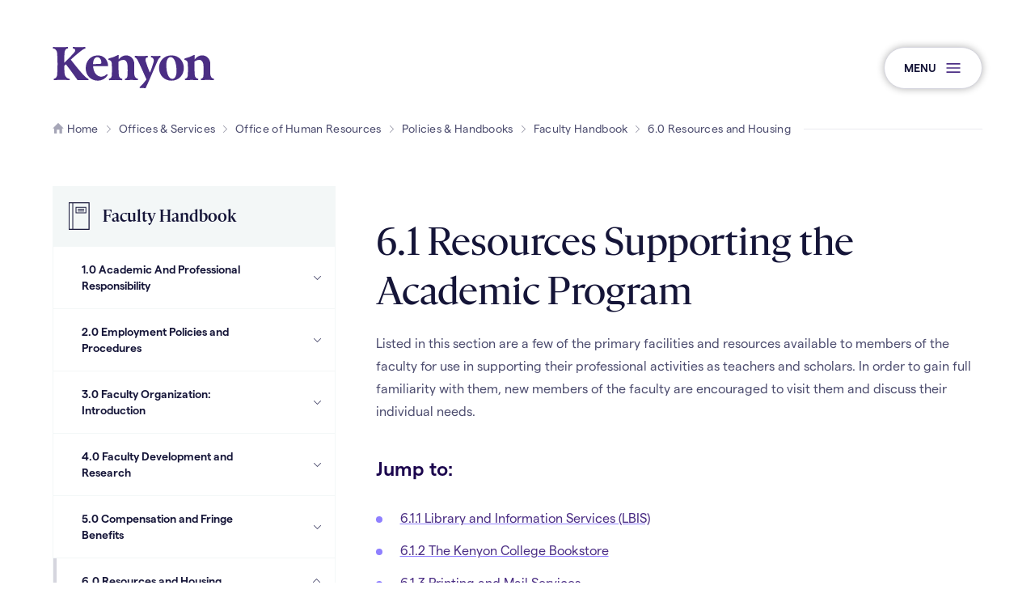

--- FILE ---
content_type: text/html;charset=UTF-8
request_url: https://www.kenyon.edu/offices-and-services/office-of-human-resources/policies-handbooks/faculty-handbook-2/60-resources-and-housing/6-1-resources-supporting-the-academic-program/
body_size: 13057
content:
<!DOCTYPE html>
<html class="no-js" lang="en">
	<head>
	<meta charset="utf-8">
	<meta name="viewport" content="width=device-width, initial-scale=1, minimum-scale=1">
	<meta name="apple-mobile-web-app-capable" content="yes">
	<meta name="mobile-web-app-capable" content="yes">

	<link rel="apple-touch-icon" sizes="180x180" href="https://www.kenyon.edu/favicons/apple-touch-icon.png">
	<link rel="icon" type="image/png" sizes="32x32" href="https://www.kenyon.edu/favicons/favicon-32x32.png">
	<link rel="icon" type="image/png" sizes="16x16" href="https://www.kenyon.edu/favicons/favicon-16x16.png">
	<link rel="manifest" href="https://www.kenyon.edu/favicons/site.webmanifest">
	<link rel="mask-icon" href="https://www.kenyon.edu/favicons/safari-pinned-tab.svg" color="151538">
	<link rel="shortcut icon" href="https://www.kenyon.edu/favicons/favicon.ico">
	<meta name="msapplication-TileColor" content="151538">
	<meta name="msapplication-TileImage" content="https://www.kenyon.edu/favicons/mstile-144x144.png">
	<meta name="msapplication-config" content="https://www.kenyon.edu/favicons/browserconfig.xml">
	<meta name="theme-color" content="151538">

	<title>6.1 Resources Supporting the Academic Program | Kenyon College</title>
		<meta name="description" content="" />
		<meta property="og:title" content="6.1 Resources Supporting the Academic Program" />
		<meta property="og:description" content="" />
		<meta property="og:type" content="website" />
		<meta property="og:site_name" content="Kenyon College" />

	<link rel="stylesheet" href="https://www.kenyon.edu/css/site.css?1769522487">
	<script async="async" src="https://admissions.kenyon.edu/ping">/**/</script>
	<script src="//code.jquery.com/jquery-3.3.1.min.js" integrity="sha256-FgpCb/KJQlLNfOu91ta32o/NMZxltwRo8QtmkMRdAu8=" crossorigin="anonymous"></script>
	<script>(function(w,d,s,l,i){w[l]=w[l]||[];w[l].push({'gtm.start': new Date().getTime(),event:'gtm.js'});var f=d.getElementsByTagName(s)[0], j=d.createElement(s),dl=l!='dataLayer'?'&l='+l:'';j.async=true;j.src= 'https://www.googletagmanager.com/gtm.js?id='+i+dl;f.parentNode.insertBefore(j,f);})(window,document,'script','dataLayer','GTM-PR86H9');</script>
</head>
	<body class="preload fs-grid page_layout_reference_detail page_theme_reference" itemscope itemtype="http://schema.org/WebPage">
		<noscript><iframe src="https://www.googletagmanager.com/ns.html?id=GTM-PR86H9" height="0" width="0" style="display:none;visibility:hidden"></iframe></noscript>

		
		<div class="js-alert-wrapper">
					</div>

		<div class="page_wrapper">
			<header class="header" id="header">
				<a class="skip_link skip_main" id="skip_link" href="#skip_content">Skip to main content</a>
				
				<div class="header_primary">
					<div class="fs-row">
						<div class="fs-cell">
							<div class="header_primary_inner">
								<div class="js-logo logo logo_header js-logo-header logo_icon">
	<a class="logo_link" href="https://www.kenyon.edu/">
		<span class="logo_link_label">Kenyon College Home</span>
				<span class="logo_link_icon"><svg class="icon icon_logo"><use xlink:href="https://www.kenyon.edu/images/icons.svg?1766497012#logo"></use></svg>
</span>
			</a>
	</div>
								<div class="header_controls">
									<a class="menu_toggle js-menu-toggle js-swap" href="#menu" data-swap-target=".menu" data-swap-linked="menu">
	<span class="menu_toggle_inner_default menu_toggle_inner">
		<span class="menu_toggle_label_default menu_toggle_label">Menu</span>
				<span class="menu_toggle_icon_default menu_toggle_icon" aria-hidden="true"><span class="menu_toggle_icon_inner_default menu_toggle_icon_inner"><svg class="icon icon_menu"><use xlink:href="https://www.kenyon.edu/images/icons.svg?1766497012#menu"></use></svg>
</span></span>
			</span>
	</a>
								</div>
							</div>
						</div>
					</div>
				</div>

				<div class="page_header">
	<div class="page_header_inner">
		<div class="breadcrumb">
			<div class="fs-row">
				<div class="fs-cell">
					<div class="breadcrumb_inner">
						<nav class="breadcrumb_nav" aria-label="Breadcrumb">
	<div class="breadcrumb_nav_header">
		<h2 class="breadcrumb_nav_title">You are here:</h2>
	</div>

	<ol class="breadcrumb_list" itemscope itemprop="breadcrumb" itemtype="http://schema.org/BreadcrumbList" aria-label="Breadcrumb">
		<li class="breadcrumb_item breadcrumb_item_home" itemscope itemprop="itemListElement" itemtype="http://schema.org/ListItem">
			<a class="breadcrumb_pill breadcrumb_pill_link" href="https://www.kenyon.edu/" itemprop="item">
				<span class="breadcrumb_pill_inner">
										<span class="breadcrumb_pill_icon"><svg class="icon icon_home"><use xlink:href="https://www.kenyon.edu/images/icons.svg?1766497012#home"></use></svg>
</span>
										<span class="breadcrumb_pill_label" itemprop="name">Home</span>
				</span>
			</a>
						<span class="breadcrumb_divider" aria-hidden="true"><svg class="icon icon_chevron_right"><use xlink:href="https://www.kenyon.edu/images/icons.svg?1766497012#chevron_right"></use></svg>
</span>
						<meta itemprop="position" content="1">
		</li>

				<li class="breadcrumb_item" itemscope itemprop="itemListElement" itemtype="http://schema.org/ListItem">
			<a class="breadcrumb_pill breadcrumb_pill_link" href="https://www.kenyon.edu/offices-and-services/" itemprop="item">
				<span class="breadcrumb_pill_inner">
					<span class="breadcrumb_pill_label" itemprop="name">Offices &amp; Services</span>
				</span>
			</a>
						<span class="breadcrumb_divider" aria-hidden="true"><svg class="icon icon_chevron_right"><use xlink:href="https://www.kenyon.edu/images/icons.svg?1766497012#chevron_right"></use></svg>
</span>
						<meta itemprop="position" content="2">
		</li>
				<li class="breadcrumb_item" itemscope itemprop="itemListElement" itemtype="http://schema.org/ListItem">
			<a class="breadcrumb_pill breadcrumb_pill_link" href="https://www.kenyon.edu/offices-and-services/office-of-human-resources/" itemprop="item">
				<span class="breadcrumb_pill_inner">
					<span class="breadcrumb_pill_label" itemprop="name">Office of Human Resources</span>
				</span>
			</a>
						<span class="breadcrumb_divider" aria-hidden="true"><svg class="icon icon_chevron_right"><use xlink:href="https://www.kenyon.edu/images/icons.svg?1766497012#chevron_right"></use></svg>
</span>
						<meta itemprop="position" content="3">
		</li>
				<li class="breadcrumb_item" itemscope itemprop="itemListElement" itemtype="http://schema.org/ListItem">
			<a class="breadcrumb_pill breadcrumb_pill_link" href="https://www.kenyon.edu/offices-and-services/office-of-human-resources/policies-handbooks/" itemprop="item">
				<span class="breadcrumb_pill_inner">
					<span class="breadcrumb_pill_label" itemprop="name">Policies &amp; Handbooks</span>
				</span>
			</a>
						<span class="breadcrumb_divider" aria-hidden="true"><svg class="icon icon_chevron_right"><use xlink:href="https://www.kenyon.edu/images/icons.svg?1766497012#chevron_right"></use></svg>
</span>
						<meta itemprop="position" content="4">
		</li>
				<li class="breadcrumb_item" itemscope itemprop="itemListElement" itemtype="http://schema.org/ListItem">
			<a class="breadcrumb_pill breadcrumb_pill_link" href="https://www.kenyon.edu/offices-and-services/office-of-human-resources/policies-handbooks/faculty-handbook-2/" itemprop="item">
				<span class="breadcrumb_pill_inner">
					<span class="breadcrumb_pill_label" itemprop="name">Faculty Handbook</span>
				</span>
			</a>
						<span class="breadcrumb_divider" aria-hidden="true"><svg class="icon icon_chevron_right"><use xlink:href="https://www.kenyon.edu/images/icons.svg?1766497012#chevron_right"></use></svg>
</span>
						<meta itemprop="position" content="5">
		</li>
				<li class="breadcrumb_item" itemscope itemprop="itemListElement" itemtype="http://schema.org/ListItem">
			<a class="breadcrumb_pill breadcrumb_pill_link" href="https://www.kenyon.edu/offices-and-services/office-of-human-resources/policies-handbooks/faculty-handbook-2/60-resources-and-housing/" itemprop="item">
				<span class="breadcrumb_pill_inner">
					<span class="breadcrumb_pill_label" itemprop="name">6.0 Resources and Housing</span>
				</span>
			</a>
						<span class="breadcrumb_divider" aria-hidden="true"><svg class="icon icon_chevron_right"><use xlink:href="https://www.kenyon.edu/images/icons.svg?1766497012#chevron_right"></use></svg>
</span>
						<meta itemprop="position" content="6">
		</li>
				<li class="breadcrumb_item">
			<span class="breadcrumb_pill">
				<span class="breadcrumb_pill_inner">
					<span class="breadcrumb_pill_label">6.1 Resources Supporting the Academic Program</span>
				</span>
			</span>
					</li>
			</ol>
</nav>
					</div>
				</div>
			</div>
		</div>
	</div>
</div>			</header>

			<main class="page" id="page">
				<div class="page_inner">
	<div class="fs-row">
		<div class="fs-cell fs-lg-4">
			<nav class="js-reference-nav reference_nav" aria-label="Faculty Handbook" itemscope itemtype="http://schema.org/SiteNavigationElement">
				<div class="reference_nav_header">
					<h2 class="reference_nav_title">
						<span class="reference_nav_title_text">
							<span class="reference_nav_title_inner">
								<span class="reference_nav_title_icon"><svg class="icon icon_book"><use xlink:href="https://www.kenyon.edu/images/icons.svg?1766497012#book"></use></svg>
</span>
								<span class="reference_nav_title_label">Faculty Handbook</span>
							</span>
						</span>

						<button class="js-swap js-reference-nav-toggle reference_nav_title_button" data-swap-target=".js-reference-nav">
							<span class="reference_nav_title_inner">
								<span class="reference_nav_title_icon"><svg class="icon icon_book"><use xlink:href="https://www.kenyon.edu/images/icons.svg?1766497012#book"></use></svg>
</span>
								<span class="reference_nav_title_label">Faculty Handbook</span>
								<span class="reference_nav_title_symbol"><svg class="icon icon_chevron_down"><use xlink:href="https://www.kenyon.edu/images/icons.svg?1766497012#chevron_down"></use></svg>
</span>
							</span>
						</button>
					</h2>
				</div>

				<div class="reference_nav_body">
					<div class="reference_nav_body_inner">
						<ul class="js-reference-nav-list reference_nav_list" aria-label="Faculty Handbook">
														<li class="js-nav-item js-reference-nav-item js-reference-nav-item-1 reference_nav_item">
								<div class="reference_nav_item_inner">
									<a class="js-nav-link js-reference-nav-link reference_nav_link" href="https://www.kenyon.edu/offices-and-services/office-of-human-resources/policies-handbooks/faculty-handbook-2/1-0-academic-and-professional-responsibility/">
										<span class="reference_nav_link_inner">
											<span class="reference_nav_link_label">1.0 Academic And Professional Responsibility</span>
											<span class="reference_nav_link_icon"></span>
										</span>
									</a>
																		<button class="js-swap js-nav-toggle js-reference-nav-toggle reference_nav_toggle" data-swap-target=".js-reference-nav-item-1" data-swap-group="reference_nav" aria-label="1.0 Academic And Professional Responsibility Subpages" aria-haspopup="true" aria-expanded="false">
										<span class="reference_nav_toggle_inner">
											<span class="reference_nav_toggle_icon"><svg class="icon icon_chevron_down"><use xlink:href="https://www.kenyon.edu/images/icons.svg?1766497012#chevron_down"></use></svg>
</span>
										</span>
									</button>
																	</div>
																<ul class="reference_nav_children">
																		<li class="reference_nav_child_item">
										<a class="reference_nav_child_link" href="https://www.kenyon.edu/offices-and-services/office-of-human-resources/policies-handbooks/faculty-handbook-2/1-0-academic-and-professional-responsibility/1-1-conduct-of-courses/">
											<span class="reference_nav_child_link_label">1.1 Conduct of Courses</span>
										</a>
									</li>
																		<li class="reference_nav_child_item">
										<a class="reference_nav_child_link" href="https://www.kenyon.edu/offices-and-services/office-of-human-resources/policies-handbooks/faculty-handbook-2/1-0-academic-and-professional-responsibility/1-2-the-academic-program/">
											<span class="reference_nav_child_link_label">1.2 The Academic Program</span>
										</a>
									</li>
																		<li class="reference_nav_child_item">
										<a class="reference_nav_child_link" href="https://www.kenyon.edu/offices-and-services/office-of-human-resources/policies-handbooks/faculty-handbook-2/1-0-academic-and-professional-responsibility/1-3-academic-advising/">
											<span class="reference_nav_child_link_label">1.3 Academic Advising</span>
										</a>
									</li>
																		<li class="reference_nav_child_item">
										<a class="reference_nav_child_link" href="https://www.kenyon.edu/offices-and-services/office-of-human-resources/policies-handbooks/faculty-handbook-2/1-0-academic-and-professional-responsibility/1-4-academic-standards/">
											<span class="reference_nav_child_link_label">1.4 Academic Standards</span>
										</a>
									</li>
																		<li class="reference_nav_child_item">
										<a class="reference_nav_child_link" href="https://www.kenyon.edu/offices-and-services/office-of-human-resources/policies-handbooks/faculty-handbook-2/1-0-academic-and-professional-responsibility/1-5-academic-integrity/">
											<span class="reference_nav_child_link_label">1.5 Academic Integrity</span>
										</a>
									</li>
																		<li class="reference_nav_child_item">
										<a class="reference_nav_child_link" href="https://www.kenyon.edu/offices-and-services/office-of-human-resources/policies-handbooks/faculty-handbook-2/1-0-academic-and-professional-responsibility/1-6-professional-conduct/">
											<span class="reference_nav_child_link_label">1.6 Professional Conduct</span>
										</a>
									</li>
																		<li class="reference_nav_child_item">
										<a class="reference_nav_child_link" href="https://www.kenyon.edu/offices-and-services/office-of-human-resources/policies-handbooks/faculty-handbook-2/1-0-academic-and-professional-responsibility/1-7-a-statement-of-professional-responsibility/">
											<span class="reference_nav_child_link_label">1.7 A Statement of Professional Responsibility </span>
										</a>
									</li>
																	</ul>
															</li>
														<li class="js-nav-item js-reference-nav-item js-reference-nav-item-2 reference_nav_item">
								<div class="reference_nav_item_inner">
									<a class="js-nav-link js-reference-nav-link reference_nav_link" href="https://www.kenyon.edu/offices-and-services/office-of-human-resources/policies-handbooks/faculty-handbook-2/2-0-employment-policies-and-procedures/">
										<span class="reference_nav_link_inner">
											<span class="reference_nav_link_label">2.0 Employment Policies and Procedures</span>
											<span class="reference_nav_link_icon"></span>
										</span>
									</a>
																		<button class="js-swap js-nav-toggle js-reference-nav-toggle reference_nav_toggle" data-swap-target=".js-reference-nav-item-2" data-swap-group="reference_nav" aria-label="2.0 Employment Policies and Procedures Subpages" aria-haspopup="true" aria-expanded="false">
										<span class="reference_nav_toggle_inner">
											<span class="reference_nav_toggle_icon"><svg class="icon icon_chevron_down"><use xlink:href="https://www.kenyon.edu/images/icons.svg?1766497012#chevron_down"></use></svg>
</span>
										</span>
									</button>
																	</div>
																<ul class="reference_nav_children">
																		<li class="reference_nav_child_item">
										<a class="reference_nav_child_link" href="https://www.kenyon.edu/offices-and-services/office-of-human-resources/policies-handbooks/faculty-handbook-2/2-0-employment-policies-and-procedures/2-1-employment-policy/">
											<span class="reference_nav_child_link_label">2.1 Employment Policy</span>
										</a>
									</li>
																		<li class="reference_nav_child_item">
										<a class="reference_nav_child_link" href="https://www.kenyon.edu/offices-and-services/office-of-human-resources/policies-handbooks/faculty-handbook-2/2-0-employment-policies-and-procedures/2-2-guidelines-for-the-employment-of-persons-holding-non-immigrant-status/">
											<span class="reference_nav_child_link_label">2.2 Guidelines for the Employment of Persons Holding Non-Immigrant Status</span>
										</a>
									</li>
																		<li class="reference_nav_child_item">
										<a class="reference_nav_child_link" href="https://www.kenyon.edu/offices-and-services/office-of-human-resources/policies-handbooks/faculty-handbook-2/2-0-employment-policies-and-procedures/2-3-conditions-of-appointment-to-the-faculty/">
											<span class="reference_nav_child_link_label">2.3 Conditions of Appointment to the Faculty</span>
										</a>
									</li>
																		<li class="reference_nav_child_item">
										<a class="reference_nav_child_link" href="https://www.kenyon.edu/offices-and-services/office-of-human-resources/policies-handbooks/faculty-handbook-2/2-0-employment-policies-and-procedures/2-4-faculty-evaluation/">
											<span class="reference_nav_child_link_label">2.4 Faculty Evaluation</span>
										</a>
									</li>
																		<li class="reference_nav_child_item">
										<a class="reference_nav_child_link" href="https://www.kenyon.edu/offices-and-services/office-of-human-resources/policies-handbooks/faculty-handbook-2/2-0-employment-policies-and-procedures/2-5-grievance-procedure/">
											<span class="reference_nav_child_link_label">2.5 Grievance Procedure</span>
										</a>
									</li>
																	</ul>
															</li>
														<li class="js-nav-item js-reference-nav-item js-reference-nav-item-3 reference_nav_item">
								<div class="reference_nav_item_inner">
									<a class="js-nav-link js-reference-nav-link reference_nav_link" href="https://www.kenyon.edu/offices-and-services/office-of-human-resources/policies-handbooks/faculty-handbook-2/3-0-faculty-organization-introduction/">
										<span class="reference_nav_link_inner">
											<span class="reference_nav_link_label">3.0 Faculty Organization: Introduction</span>
											<span class="reference_nav_link_icon"></span>
										</span>
									</a>
																		<button class="js-swap js-nav-toggle js-reference-nav-toggle reference_nav_toggle" data-swap-target=".js-reference-nav-item-3" data-swap-group="reference_nav" aria-label="3.0 Faculty Organization: Introduction Subpages" aria-haspopup="true" aria-expanded="false">
										<span class="reference_nav_toggle_inner">
											<span class="reference_nav_toggle_icon"><svg class="icon icon_chevron_down"><use xlink:href="https://www.kenyon.edu/images/icons.svg?1766497012#chevron_down"></use></svg>
</span>
										</span>
									</button>
																	</div>
																<ul class="reference_nav_children">
																		<li class="reference_nav_child_item">
										<a class="reference_nav_child_link" href="https://www.kenyon.edu/offices-and-services/office-of-human-resources/policies-handbooks/faculty-handbook-2/3-0-faculty-organization-introduction/3-1-the-faculty-meeting/">
											<span class="reference_nav_child_link_label">3.1 The Faculty Meeting</span>
										</a>
									</li>
																		<li class="reference_nav_child_item">
										<a class="reference_nav_child_link" href="https://www.kenyon.edu/offices-and-services/office-of-human-resources/policies-handbooks/faculty-handbook-2/3-0-faculty-organization-introduction/3-2-standing-committees-of-the-faculty/">
											<span class="reference_nav_child_link_label">3.2 Standing Committees of the Faculty</span>
										</a>
									</li>
																		<li class="reference_nav_child_item">
										<a class="reference_nav_child_link" href="https://www.kenyon.edu/offices-and-services/office-of-human-resources/policies-handbooks/faculty-handbook-2/3-0-faculty-organization-introduction/3-3-faculty-membership-on-college-committees/">
											<span class="reference_nav_child_link_label">3.3 Faculty Membership on College Committees</span>
										</a>
									</li>
																		<li class="reference_nav_child_item">
										<a class="reference_nav_child_link" href="https://www.kenyon.edu/offices-and-services/office-of-human-resources/policies-handbooks/faculty-handbook-2/3-0-faculty-organization-introduction/3-4-the-academic-departments/">
											<span class="reference_nav_child_link_label">3.4 The Academic Departments</span>
										</a>
									</li>
																		<li class="reference_nav_child_item">
										<a class="reference_nav_child_link" href="https://www.kenyon.edu/offices-and-services/office-of-human-resources/policies-handbooks/faculty-handbook-2/3-0-faculty-organization-introduction/3-5-the-academic-divisions/">
											<span class="reference_nav_child_link_label">3.5 The Academic Divisions</span>
										</a>
									</li>
																		<li class="reference_nav_child_item">
										<a class="reference_nav_child_link" href="https://www.kenyon.edu/offices-and-services/office-of-human-resources/policies-handbooks/faculty-handbook-2/3-0-faculty-organization-introduction/3-6-departmental-evaluations/">
											<span class="reference_nav_child_link_label">3.6 Departmental Evaluations</span>
										</a>
									</li>
																		<li class="reference_nav_child_item">
										<a class="reference_nav_child_link" href="https://www.kenyon.edu/offices-and-services/office-of-human-resources/policies-handbooks/faculty-handbook-2/3-0-faculty-organization-introduction/3-7-interdisciplinary-programs/">
											<span class="reference_nav_child_link_label">3.7 Interdisciplinary Programs</span>
										</a>
									</li>
																		<li class="reference_nav_child_item">
										<a class="reference_nav_child_link" href="https://www.kenyon.edu/offices-and-services/office-of-human-resources/policies-handbooks/faculty-handbook-2/3-0-faculty-organization-introduction/3-8-protocol-of-affiliated-scholars/">
											<span class="reference_nav_child_link_label">3.8 Protocol of Affiliated Scholars</span>
										</a>
									</li>
																	</ul>
															</li>
														<li class="js-nav-item js-reference-nav-item js-reference-nav-item-4 reference_nav_item">
								<div class="reference_nav_item_inner">
									<a class="js-nav-link js-reference-nav-link reference_nav_link" href="https://www.kenyon.edu/offices-and-services/office-of-human-resources/policies-handbooks/faculty-handbook-2/4-0-faculty-development-and-research/">
										<span class="reference_nav_link_inner">
											<span class="reference_nav_link_label">4.0 Faculty Development and Research</span>
											<span class="reference_nav_link_icon"></span>
										</span>
									</a>
																		<button class="js-swap js-nav-toggle js-reference-nav-toggle reference_nav_toggle" data-swap-target=".js-reference-nav-item-4" data-swap-group="reference_nav" aria-label="4.0 Faculty Development and Research Subpages" aria-haspopup="true" aria-expanded="false">
										<span class="reference_nav_toggle_inner">
											<span class="reference_nav_toggle_icon"><svg class="icon icon_chevron_down"><use xlink:href="https://www.kenyon.edu/images/icons.svg?1766497012#chevron_down"></use></svg>
</span>
										</span>
									</button>
																	</div>
																<ul class="reference_nav_children">
																		<li class="reference_nav_child_item">
										<a class="reference_nav_child_link" href="https://www.kenyon.edu/offices-and-services/office-of-human-resources/policies-handbooks/faculty-handbook-2/4-0-faculty-development-and-research/4-1-faculty-research-grants/">
											<span class="reference_nav_child_link_label">4.1 Faculty Research Grants</span>
										</a>
									</li>
																		<li class="reference_nav_child_item">
										<a class="reference_nav_child_link" href="https://www.kenyon.edu/offices-and-services/office-of-human-resources/policies-handbooks/faculty-handbook-2/4-0-faculty-development-and-research/4-2-faculty-teaching-grants/">
											<span class="reference_nav_child_link_label">4.2 Faculty Teaching Grants</span>
										</a>
									</li>
																		<li class="reference_nav_child_item">
										<a class="reference_nav_child_link" href="https://www.kenyon.edu/offices-and-services/office-of-human-resources/policies-handbooks/faculty-handbook-2/4-0-faculty-development-and-research/4-3-sabbatical-leaves/">
											<span class="reference_nav_child_link_label">4.3 Sabbatical Leaves</span>
										</a>
									</li>
																		<li class="reference_nav_child_item">
										<a class="reference_nav_child_link" href="https://www.kenyon.edu/offices-and-services/office-of-human-resources/policies-handbooks/faculty-handbook-2/4-0-faculty-development-and-research/4-4-sabbatical-supplements/">
											<span class="reference_nav_child_link_label">4.4 Sabbatical Supplements</span>
										</a>
									</li>
																		<li class="reference_nav_child_item">
										<a class="reference_nav_child_link" href="https://www.kenyon.edu/offices-and-services/office-of-human-resources/policies-handbooks/faculty-handbook-2/4-0-faculty-development-and-research/4-5-leave-of-absence/">
											<span class="reference_nav_child_link_label">4.5 Leaves of Absence</span>
										</a>
									</li>
																		<li class="reference_nav_child_item">
										<a class="reference_nav_child_link" href="https://www.kenyon.edu/offices-and-services/office-of-human-resources/policies-handbooks/faculty-handbook-2/4-0-faculty-development-and-research/4-6-salary-adjustments-during-leaves/">
											<span class="reference_nav_child_link_label">4.6 Salary Adjustments During Leaves</span>
										</a>
									</li>
																		<li class="reference_nav_child_item">
										<a class="reference_nav_child_link" href="https://www.kenyon.edu/offices-and-services/office-of-human-resources/policies-handbooks/faculty-handbook-2/4-0-faculty-development-and-research/4-7-ifdas/">
											<span class="reference_nav_child_link_label">4.7 Individual Faculty Development Accounts (IFDAs)</span>
										</a>
									</li>
																		<li class="reference_nav_child_item">
										<a class="reference_nav_child_link" href="https://www.kenyon.edu/offices-and-services/office-of-human-resources/policies-handbooks/faculty-handbook-2/4-0-faculty-development-and-research/4-8-faculty-travel-expense/">
											<span class="reference_nav_child_link_label">4.8 Faculty Travel Expense</span>
										</a>
									</li>
																	</ul>
															</li>
														<li class="js-nav-item js-reference-nav-item js-reference-nav-item-5 reference_nav_item">
								<div class="reference_nav_item_inner">
									<a class="js-nav-link js-reference-nav-link reference_nav_link" href="https://www.kenyon.edu/offices-and-services/office-of-human-resources/policies-handbooks/faculty-handbook-2/5-0-compensation-and-fringe-benefits/">
										<span class="reference_nav_link_inner">
											<span class="reference_nav_link_label">5.0 Compensation and Fringe Benefits</span>
											<span class="reference_nav_link_icon"></span>
										</span>
									</a>
																		<button class="js-swap js-nav-toggle js-reference-nav-toggle reference_nav_toggle" data-swap-target=".js-reference-nav-item-5" data-swap-group="reference_nav" aria-label="5.0 Compensation and Fringe Benefits Subpages" aria-haspopup="true" aria-expanded="false">
										<span class="reference_nav_toggle_inner">
											<span class="reference_nav_toggle_icon"><svg class="icon icon_chevron_down"><use xlink:href="https://www.kenyon.edu/images/icons.svg?1766497012#chevron_down"></use></svg>
</span>
										</span>
									</button>
																	</div>
																<ul class="reference_nav_children">
																		<li class="reference_nav_child_item">
										<a class="reference_nav_child_link" href="https://www.kenyon.edu/offices-and-services/office-of-human-resources/policies-handbooks/faculty-handbook-2/5-0-compensation-and-fringe-benefits/5-1-compensation/">
											<span class="reference_nav_child_link_label">5.1. Compensation</span>
										</a>
									</li>
																		<li class="reference_nav_child_item">
										<a class="reference_nav_child_link" href="https://www.kenyon.edu/offices-and-services/office-of-human-resources/policies-handbooks/faculty-handbook-2/5-0-compensation-and-fringe-benefits/5-2-eligibility/">
											<span class="reference_nav_child_link_label">5.2 Eligibility</span>
										</a>
									</li>
																		<li class="reference_nav_child_item">
										<a class="reference_nav_child_link" href="https://www.kenyon.edu/offices-and-services/office-of-human-resources/policies-handbooks/faculty-handbook-2/5-0-compensation-and-fringe-benefits/5-3-leaves/">
											<span class="reference_nav_child_link_label">5.3 Leaves</span>
										</a>
									</li>
																		<li class="reference_nav_child_item">
										<a class="reference_nav_child_link" href="https://www.kenyon.edu/offices-and-services/office-of-human-resources/policies-handbooks/faculty-handbook-2/5-0-compensation-and-fringe-benefits/5-4-ganter-trust/">
											<span class="reference_nav_child_link_label">5.4 Ganter Trust</span>
										</a>
									</li>
																		<li class="reference_nav_child_item">
										<a class="reference_nav_child_link" href="https://www.kenyon.edu/offices-and-services/office-of-human-resources/policies-handbooks/faculty-handbook-2/5-0-compensation-and-fringe-benefits/5-5-moving-allocation/">
											<span class="reference_nav_child_link_label">5.5 Moving Allocation</span>
										</a>
									</li>
																		<li class="reference_nav_child_item">
										<a class="reference_nav_child_link" href="https://www.kenyon.edu/offices-and-services/office-of-human-resources/policies-handbooks/faculty-handbook-2/5-0-compensation-and-fringe-benefits/5-6-family-medical-leave-of-absence-fmla/">
											<span class="reference_nav_child_link_label">5.6 Family/Medical Leave of Absence (FMLA)</span>
										</a>
									</li>
																		<li class="reference_nav_child_item">
										<a class="reference_nav_child_link" href="https://www.kenyon.edu/offices-and-services/office-of-human-resources/policies-handbooks/faculty-handbook-2/5-0-compensation-and-fringe-benefits/5-7-group-health-insurance/">
											<span class="reference_nav_child_link_label">5.7 Group Health Insurance</span>
										</a>
									</li>
																		<li class="reference_nav_child_item">
										<a class="reference_nav_child_link" href="https://www.kenyon.edu/offices-and-services/office-of-human-resources/policies-handbooks/faculty-handbook-2/5-0-compensation-and-fringe-benefits/5-8-emeriti-plan/">
											<span class="reference_nav_child_link_label">5.8 Emeriti Plan</span>
										</a>
									</li>
																		<li class="reference_nav_child_item">
										<a class="reference_nav_child_link" href="https://www.kenyon.edu/offices-and-services/office-of-human-resources/policies-handbooks/faculty-handbook-2/5-0-compensation-and-fringe-benefits/5-9-group-dental-insurance/">
											<span class="reference_nav_child_link_label">5.9 Group Dental Insurance</span>
										</a>
									</li>
																		<li class="reference_nav_child_item">
										<a class="reference_nav_child_link" href="https://www.kenyon.edu/offices-and-services/office-of-human-resources/policies-handbooks/faculty-handbook-2/5-0-compensation-and-fringe-benefits/5-10-life-insurance/">
											<span class="reference_nav_child_link_label">5.10 Life Insurance</span>
										</a>
									</li>
																		<li class="reference_nav_child_item">
										<a class="reference_nav_child_link" href="https://www.kenyon.edu/offices-and-services/office-of-human-resources/policies-handbooks/faculty-handbook-2/5-0-compensation-and-fringe-benefits/5-11-long-term-disability-insurance/">
											<span class="reference_nav_child_link_label">5.11 Long-Term Disability Insurance</span>
										</a>
									</li>
																		<li class="reference_nav_child_item">
										<a class="reference_nav_child_link" href="https://www.kenyon.edu/offices-and-services/office-of-human-resources/policies-handbooks/faculty-handbook-2/5-0-compensation-and-fringe-benefits/5-12-personal-property-and-liability-insurance/">
											<span class="reference_nav_child_link_label">5.12 Personal Property and Liability Insurance</span>
										</a>
									</li>
																		<li class="reference_nav_child_item">
										<a class="reference_nav_child_link" href="https://www.kenyon.edu/offices-and-services/office-of-human-resources/policies-handbooks/faculty-handbook-2/5-0-compensation-and-fringe-benefits/5-13-retirement-plans/">
											<span class="reference_nav_child_link_label">5.13 Retirement Plans</span>
										</a>
									</li>
																		<li class="reference_nav_child_item">
										<a class="reference_nav_child_link" href="https://www.kenyon.edu/offices-and-services/office-of-human-resources/policies-handbooks/faculty-handbook-2/5-0-compensation-and-fringe-benefits/5-14-tuition-benefits/">
											<span class="reference_nav_child_link_label">5.14 Tuition Benefits</span>
										</a>
									</li>
																	</ul>
															</li>
														<li class="js-nav-item js-reference-nav-item js-reference-nav-item-6 reference_nav_item open">
								<div class="reference_nav_item_inner">
									<a class="js-nav-link js-reference-nav-link reference_nav_link" href="https://www.kenyon.edu/offices-and-services/office-of-human-resources/policies-handbooks/faculty-handbook-2/60-resources-and-housing/">
										<span class="reference_nav_link_inner">
											<span class="reference_nav_link_label">6.0 Resources and Housing</span>
											<span class="reference_nav_link_icon"></span>
										</span>
									</a>
																		<button class="js-swap js-nav-toggle js-reference-nav-toggle reference_nav_toggle" data-swap-target=".js-reference-nav-item-6" data-swap-group="reference_nav" aria-label="6.0 Resources and Housing Subpages" aria-haspopup="true" aria-expanded="false">
										<span class="reference_nav_toggle_inner">
											<span class="reference_nav_toggle_icon"><svg class="icon icon_chevron_down"><use xlink:href="https://www.kenyon.edu/images/icons.svg?1766497012#chevron_down"></use></svg>
</span>
										</span>
									</button>
																	</div>
																<ul class="reference_nav_children">
																		<li class="reference_nav_child_item active">
										<a class="reference_nav_child_link" href="https://www.kenyon.edu/offices-and-services/office-of-human-resources/policies-handbooks/faculty-handbook-2/60-resources-and-housing/6-1-resources-supporting-the-academic-program/">
											<span class="reference_nav_child_link_label">6.1 Resources Supporting the Academic Program</span>
										</a>
									</li>
																		<li class="reference_nav_child_item">
										<a class="reference_nav_child_link" href="https://www.kenyon.edu/offices-and-services/office-of-human-resources/policies-handbooks/faculty-handbook-2/60-resources-and-housing/6-2-housing/">
											<span class="reference_nav_child_link_label">6.2 Housing</span>
										</a>
									</li>
																	</ul>
															</li>
													</ul>
					</div>
				</div>
			</nav>
		</div>

		<div class="fs-cell fs-lg-8">
			<div class="page_content" id="skip_content" tabindex="-1">
				<h1 class="page_title">6.1 Resources Supporting the Academic Program</h1>

				<div class="typography">
					<p>Listed in this section are a few of the primary facilities and resources available to members of the faculty for use in supporting their professional activities as teachers and scholars. In order to gain full familiarity with them, new members of the faculty are encouraged to visit them and discuss their individual needs.</p>
<h4>Jump to:</h4>
<ul class="jumplinks">
<li><a href="#library">6.1.1 Library and Information Services (LBIS)</a></li>
<li><a href="#kenyon">6.1.2 The Kenyon College Bookstore</a></li>
<li><a href="#printing">6.1.3 Printing and Mail Services</a></li>
<li><a href="#health">6.1.4 The Cox Health and Counseling Center</a></li>
<li><a href="#career">6.1.5 The Career Development Office</a></li>
<li><a href="#pa">6.1.6 The Office of Communications</a></li>
<li><a href="#office">6.1.7 Office Supplies and Purchasing</a></li>
<li><a href="#transportation">6.1.8 Transportation</a></li>
</ul>
<h3 class="like_h5"><a class="anchor" name="library"></a>6.1.1 Library and Information Services (LBIS)</h3>
<p dir="ltr">Kenyon College's division of Library and Information Services supports the academic mission of the College by providing access to library and computing resources, facilities, and information essential to teaching, learning, research, and general scholarship. The Library Services department is responsible for curating scholarly collections and developing course integrated library instruction. In addition, the Information Technology Department maintains the campus technology infrastructure, including the campus network, technology in classrooms and labs, and general computing services. Institutional data and research services are provided through our Office of Institutional Research. More information about the Library and Information Services Division and its services be found at the following:</p>
<ul>
<li dir="ltr">For library services and collections: <a href="http://library.kenyon.edu">library.kenyon.edu</a></li>
<li dir="ltr">For technology services and resources: <a href="https://www.kenyon.edu/offices-and-services/it/">it.kenyon.edu</a></li>
<li>For information about the Office of Institutional Research: <a href="http://ir.kenyon.edu">ir.kenyon.edu</a><strong id="docs-internal-guid-73555d6e-7fff-3336-eb68-397ce1e11bf6"></strong></li>
</ul>
<p class="return_top"><em>Revised Nov. 2024</em></p>
<p class="return_top"><a href="#top">Back to Top</a></p>
<h3 class="like_h5"><a class="anchor" name="kenyon"></a>6.1.2 The Kenyon College Bookstore</h3>
<p>The Kenyon College Bookstore is owned and operated by the College. Any profits generated by its operation are channeled into scholarship funds. The bookstore offers a wide variety of services and materials not ordinarily associated with books. Recommendations for extensions and improvements in its service to the community are welcome at any time.</p>
<p>The bookstore textbook department is located in the back room, on the main floor of the store. The textbook manager is responsible for processing the faculty orders for books to be used in courses. In order to avert problems of availability, faculty members are urged to complete, in a timely way, the textbook order forms sent by the manager. The textbook manager may be reached by email at <a href="mailto:bookstore@kenyon.edu">bookstore@kenyon.edu</a>.</p>
<p><em>Revised Nov. 2024</em></p>
<p class="return_top"><a href="#top">Back to Top</a></p>
<h3 class="like_h5"><a class="anchor" name="printing"></a>6.1.3 Printing and Mail Services</h3>
<h4 dir="ltr">Printing Services</h4>
<p dir="ltr">Kenyon has partnered with the Staples franchise in Heath, Ohio, to accommodate the specialty printing needs previously handled by the on-campus print shop.&nbsp;</p>
<p dir="ltr">Printing services can be fulfilled at the Heath Staples and shipped to Gambier with seven days&rsquo; notice. Same-day orders will need to be completed at the Heath location and picked up. Depending on the time of day and size of the order, most walk-in orders can be completed while customers wait or within the same day. If the Heath Staples is extremely busy, a walk-in order might not be complete until the next day. Customers can submit orders electronically on the website or in person, and should receive an estimated time frame upon submitting the order.</p>
<p dir="ltr">Please contact the Staples print and marketing department at 740-522-5230 to learn more about Staples&rsquo; services, discuss specific printing needs, or address file formatting questions.</p>
<p dir="ltr"><strong>Placing Print Orders with Staples</strong></p>
<p dir="ltr">You have several options:</p>
<ul>
<li dir="ltr" aria-level="1">
<p dir="ltr" role="presentation">Deliver digital files on a flash drive to the Staples franchise in Mount Vernon. This is especially good for large design files.</p>
</li>
<li dir="ltr" aria-level="1">
<p dir="ltr" role="presentation">Upload digital files to <a href="mailto:staples@printme.com">staples@printme.com</a>. Then call the store at 740-522-5230 to confirm the details of your order.</p>
</li>
<li dir="ltr" aria-level="1">
<p dir="ltr" role="presentation">Use design templates available on <a href="https://www.staples.com/services/printing/">design.staples.com</a> to create customized postcards, posters, invitations and other products.</p>
</li>
<li dir="ltr" aria-level="1">
<p dir="ltr" role="presentation">Print basic documents using <a href="https://documents.staples.com/">documents.staples.com</a>.</p>
</li>
</ul>
<h4 dir="ltr">Mail Services</h4>
<p dir="ltr">Interoffice and USPS mail and packages are delivered to and picked up from most academic and administrative offices once a week; the accounting office and the library receive daily deliveries. All overnight mail is delivered on the day it is received.</p>
<p dir="ltr">Inter-campus mail must be a College-related paper item or document that fits into an envelope. Boxes, as well as items made of wood or metal, cannot be sent through inter-campus mail. To schedule moves of large items, <a href="https://www.kenyon.edu/maintenance-department/">contact the Maintenance Department</a>. For successful deliveries, please use FULL NAMES and LOCATIONS on campus envelopes.</p>
<p dir="ltr">Employees may take more urgent items directly to the Gambier Post Office and use their Kenyon purchasing card for payment.</p>
<p dir="ltr">Should your office/department be closed for any reason, all mail will be held in the Mail Center until notified. The Mail Service will not be responsible for unlocking and securing building doors when closed.</p>
<p dir="ltr">The Mail Service is never permitted to process personal mail.&nbsp;</p>
<p dir="ltr">The Mail Service will not be responsible for returning books to the library.</p>
<p dir="ltr"><em>Revised Sept. 2023</em></p>
<p class="return_top"><a href="#top">Back to Top</a></p>
<h3 class="like_h5"><a class="anchor" name="health"></a>6.1.4 The Cox Health and Counseling Center</h3>
<p>The mission of the Cox Health and Counseling Center is to provide services that promote wellness and empower students. The Cox Center provides health, counseling and health promotion services.&nbsp;</p>
<ul>
<li><strong>Health services </strong>are provided by a staff of nurse practitioners, a collaborating physician, and nurses at the Cox Center at 104 W. Scott Lane. Students can receive preventive care and/or treatment for urgent or ongoing conditions, e.g., viral illness advice, flu vaccines, and reproductive care. The Cox Center serves as a primary care center for students, who can call, email or message through their student health portal for an appointment.</li>
<li><strong style="font-size: 1.3125rem;">Counseling services</strong><span style="font-size: 1.3125rem;"> are provided to meet the mental health needs of our students by licensed independent counselors, a psychologist, and a psychiatrist. Students can self-refer for concerns of an academic, emotional, personal and/or social nature, and work with a counselor to determine treatment goals. The Cox Center team follows confidentiality practices as required by law, but can collaborate with campus partners with student permission. In addition, students have access to TELUS Health for 24/7 mental health support. </span></li>
<li><strong style="font-size: 1.3125rem;">Health promotion services</strong><span style="font-size: 1.3125rem;"> include programming, events and environmental strategies provided across campus that support student wellness, including engaging activities for students to relieve stress, alcohol and cannabis education, well-being sessions within courses, and peer educator-led initiatives.&nbsp;</span></li>
</ul>
<p><em>Revised Nov. 2024</em></p>
<p class="return_top"><a href="#top">Back to Top</a></p>
<h3 class="like_h5"><a class="anchor" name="career"></a>6.1.5 The Career Development Office</h3>
<p>The Career Development Office (CDO), located in Chalmers Library, provides a suite of resources and programs designed to guide students in exploring and achieving their professional goals. The CDO encourages students to engage as early as their first year at Kenyon.</p>
<p>Faculty members are key partners in this effort. Through collaboration with your department's <a href="https://drive.google.com/file/d/1QwSEhXf7s_p60Nw-HW8d965mxDSWMKpB/view?usp=sharing">CDO liaison,</a> faculty can access valuable resources such as aggregated employment outcomes of alumni, <a href="https://kenyon.co1.qualtrics.com/jfe/form/SV_dnELyYecyrmAlb8">request tailored in-class presentations</a>, or explore innovative ways to integrate career education into the academic program. Contact your liaison to start a conversation on how we can support your students' professional development.<strong id="docs-internal-guid-1e1fa28f-7fff-2e60-cc9b-18e7f6afeccd"><br></strong></p>
<p><em>Revised Nov. 2024</em></p>
<p class="return_top"><a href="#top">Back to Top</a></p>
<h3 class="like_h5"><a class="anchor" name="pa"></a>6.1.6 The Office of Communications</h3>
<p>The Office of Communications produces content for Kenyon&rsquo;s many and varied audiences &mdash; from the campus community to prospective students and their families, alumni and parents, journalists and other interested members of the public. In all activities, the office seeks to communicate the relevance, value and distinction of a Kenyon education and strengthen ties to the institution.<br><br>The office manages Kenyon&rsquo;s website and primary social media accounts, produces marketing materials, publishes the Kenyon Alumni Magazine and several digital newsletters, curates an extensive collection of photography and videography, and prepares news stories for the Kenyon community and the media. Communications staff have expertise in branding and marketing, web and social media strategy, writing and editing, graphic and publication design, photography and videography, media relations and crisis communications. The office mentors several student interns and works closely with academic and administrative departments to authentically and compellingly promote the College, its people and its programs.<br><br>Official printed and electronic stationery templates, Kenyon-branded presentation templates in both Google Slides and PowerPoint formats, and a series of brand user guides are available on the<a href="https://www.kenyon.edu/offices-and-services/office-of-communications/"> Office of Communications</a> webpage.</p>
<p><em>Revised Nov. 2024</em></p>
<p class="return_top"><a href="#top">Back to Top</a></p>
<h3 class="like_h5"><a class="anchor" name="office"></a>6.1.7 Office Supplies and Purchasing</h3>
<p>Most of the materials necessary for the conduct of teaching, such as class-record books, examination books, and ordinary office supplies, may be obtained through departmental administrative assistants. Faculty and department/program chairs should work with their administrative assistants to procure equipment, furniture.</p>
<p class="return_top"><a href="#top">Back to Top</a></p>
<h3 class="like_h5"><a class="anchor" name="transportation"></a>6.1.8 Transportation</h3>
<p dir="ltr">The College maintains a fleet of vehicles: 7-passenger minivans and 12-passenger vans. Vehicles may be reserved by completing the Kenyon Fleet Vehicle Reservation Request Form on <a href="https://www.kenyon.edu/campus-life/health-safety/office-of-campus-safety/college-vehicles-transportation/">Kenyon&rsquo;s website</a>. Early reservation is recommended to ensure the appropriate vehicle is available; a minimum of 7 days' notice is required.</p>
<p dir="ltr">To drive a College vehicle, members must complete an online course (see the webpage, <a href="https://www.kenyon.edu/campus-life/health-safety/office-of-campus-safety/college-vehicles-transportation/driver-certification/">Becoming a Kenyon Authorized Driver</a>, for more information). A road test must also be successfully passed to drive a 12-passenger van. Vehicles are checked out at the Campus Safety office located in Gund Commons.</p>
<p dir="ltr">Please see the staff handbook for the requirements for a driver&rsquo;s license, driving record check and use of a College vehicle.</p>
<ul>
<li dir="ltr"><a href="https://www.kenyon.edu/offices-and-services/office-of-human-resources/policies-handbooks/staff-handbook-2/employment-policies/driver-s-license-and-driving-record/">Driver&rsquo;s License and Driving Record</a></li>
<li dir="ltr"><a href="https://www.kenyon.edu/offices-and-services/office-of-human-resources/policies-handbooks/staff-handbook-2/employment-policies/criminal-and-motor-vehicle-background-checks/">Criminal and Motor Vehicle Background Checks</a></li>
<li dir="ltr"><a href="https://www.kenyon.edu/offices-and-services/office-of-human-resources/policies-handbooks/staff-handbook-2/other-policies/use-of-college-vehicle/">Use of College Vehicle</a></li>
</ul>
<p dir="ltr"><em>Revised Nov. 2024</em></p>
<p class="return_top"><a href="#top">Back to Top</a></p>				</div>
			</div>

					</div>
	</div>
</div>			</main>

			<footer class="footer" id="footer">
				<div class="footer_primary">
					<div class="fs-row">
						<div class="fs-cell">
							<div class="footer_primary_inner">
								
								<div class="footer_primary_header">
									<div class="meta_info" id="meta_info" itemprop="creator" itemscope itemtype="http://schema.org/Organization">
	<meta content="Kenyon College" itemprop="name">
	<meta content="https://www.kenyon.edu//images/logo-schema.png" itemprop="logo">

	<div class="meta_info_logo">
		<span class="meta_info_logo_label">Kenyon</span>
		<span class="meta_info_logo_icon" aria-hidden="true"><svg class="icon icon_logo"><use xlink:href="https://www.kenyon.edu/images/icons.svg?1766497012#logo"></use></svg>
</span>
	</div>

	<div class="meta_info_details" itemprop="address" itemscope itemtype="http://schema.org/PostalAddress">
		<div class="meta_info_detail meta_info_detail_address">
			<span class="meta_info_detail_title">Address</span>
			<a class="meta_info_detail_label meta_info_detail_link" href="https://www.google.com/maps/?q=+Gambier+Ohio%2C+43022" target="_blank" rel="noopener">
				<span class="meta_info_address_group">
					<span class="meta_info_address_city" itemprop="addressLocality">Gambier</span>,
					<span class="meta_info_address_state" itemprop="addressRegion">Ohio</span>
					<span class="meta_info_address_zip" itemprop="postalCode">43022</span>,
					<span class="meta_info_address_country" itemprop="addressCountry">USA</span>
				</span>
			</a>
		</div>
		<div class="meta_info_detail meta_info_detail_phone">
			<span class="meta_info_detail_title">Phone</span>
			<a class="meta_info_detail_label meta_info_detail_link" href="tel:7404275000" itemprop="telephone">740-427-5000</a>
		</div>
	</div>
</div><div class="social_nav" itemprop="creator" itemscope itemtype="http://schema.org/Organization">
	<link itemprop="url" href="https://www.kenyon.edu/">

	<div class="social_nav_header">
		<h2 class="social_nav_title">Connect<span class="social_nav_title_suffix"> Navigation</span></h2>
	</div>

	<ul class="social_nav_list" aria-label="Connect">
				<li class="social_nav_item">
			<a class="social_nav_link social_nav_link_instagram" href="https://www.instagram.com/kenyoncollege/" target="_blank" rel="noopener" itemprop="sameAs">
				<span class="social_nav_icon"><svg class="icon icon_instagram"><use xlink:href="https://www.kenyon.edu/images/icons.svg?1766497012#instagram"></use></svg>
</span>
				<span class="social_nav_label">Instagram</span>
			</a>
		</li>
				<li class="social_nav_item">
			<a class="social_nav_link social_nav_link_facebook" href="https://www.facebook.com/kenyoncollege/" target="_blank" rel="noopener" itemprop="sameAs">
				<span class="social_nav_icon"><svg class="icon icon_facebook"><use xlink:href="https://www.kenyon.edu/images/icons.svg?1766497012#facebook"></use></svg>
</span>
				<span class="social_nav_label">Facebook</span>
			</a>
		</li>
				<li class="social_nav_item">
			<a class="social_nav_link social_nav_link_youtube" href="https://www.youtube.com/user/KenyonCollegeVideo" target="_blank" rel="noopener" itemprop="sameAs">
				<span class="social_nav_icon"><svg class="icon icon_youtube"><use xlink:href="https://www.kenyon.edu/images/icons.svg?1766497012#youtube"></use></svg>
</span>
				<span class="social_nav_label">YouTube</span>
			</a>
		</li>
				<li class="social_nav_item">
			<a class="social_nav_link social_nav_link_linkedin" href="https://www.linkedin.com/school/kenyon-college/" target="_blank" rel="noopener" itemprop="sameAs">
				<span class="social_nav_icon"><svg class="icon icon_linkedin"><use xlink:href="https://www.kenyon.edu/images/icons.svg?1766497012#linkedin"></use></svg>
</span>
				<span class="social_nav_label">LinkedIn</span>
			</a>
		</li>
				<li class="social_nav_item">
			<a class="social_nav_link social_nav_link_tiktok" href="https://www.tiktok.com/@kenyon_college" target="_blank" rel="noopener" itemprop="sameAs">
				<span class="social_nav_icon"><svg class="icon icon_tiktok"><use xlink:href="https://www.kenyon.edu/images/icons.svg?1766497012#tiktok"></use></svg>
</span>
				<span class="social_nav_label">tiktok</span>
			</a>
		</li>
			</ul>
</div>								</div>

								<div class="footer_primary_body">
									<div class="footer_primary_group">
										<div class="footer_primary_group_navs">
											<nav class="js-nav js-visit-nav nav visit_nav" aria-label="Visiting Kenyon" itemscope itemtype="http://schema.org/SiteNavigationElement">
	<div class="nav_header visit_nav_header">
		<h2 class="nav_title visit_nav_title">Visiting Kenyon<span class="visit_nav_title_suffix"> Navigation</span></h2>
	</div>

	<ul class="js-nav-list js-visit-nav-list nav_list visit_nav_list" aria-label="Visiting Kenyon Navigation">
				<li class="js-nav-item js-visit-nav-item js-visit-nav-item-1 nav_item visit_nav_item">
			<div class="nav_item_inner visit_nav_item_inner">
				<a class="js-nav-link js-visit-nav-link nav_link visit_nav_link" href="https://www.kenyon.edu/admissions-aid/visit-kenyon/travel-to-kenyon/" itemprop="url">
										<span class="nav_link_label visit_nav_link_label" itemprop="name">Directions</span>
				</a>
							</div>

					</li>
				<li class="js-nav-item js-visit-nav-item js-visit-nav-item-2 nav_item visit_nav_item">
			<div class="nav_item_inner visit_nav_item_inner">
				<a class="js-nav-link js-visit-nav-link nav_link visit_nav_link" href="http://map.kenyon.edu/" itemprop="url">
										<span class="nav_link_label visit_nav_link_label" itemprop="name">Campus Map</span>
				</a>
							</div>

					</li>
			</ul>
</nav><nav class="js-nav js-utility-nav nav utility_nav" aria-label="Kenyon Commits To" itemscope itemtype="http://schema.org/SiteNavigationElement">
	<div class="nav_header utility_nav_header">
		<h2 class="nav_title utility_nav_title">Kenyon Commits To<span class="utility_nav_title_suffix"> Navigation</span></h2>
	</div>

	<ul class="js-nav-list js-utility-nav-list nav_list utility_nav_list" aria-label="Kenyon Commits To Navigation">
				<li class="js-nav-item js-utility-nav-item js-utility-nav-item-1 nav_item utility_nav_item">
			<div class="nav_item_inner utility_nav_item_inner">
				<a class="js-nav-link js-utility-nav-link nav_link utility_nav_link" href="https://www.kenyon.edu/offices-and-services/registrar/kenyon-college-course-catalog/academic-policies-and-procedures/kenyon-college-mission-and-values/" itemprop="url">
										<span class="nav_link_label utility_nav_link_label" itemprop="name">Mission &amp; Values</span>
				</a>
							</div>

					</li>
				<li class="js-nav-item js-utility-nav-item js-utility-nav-item-2 nav_item utility_nav_item">
			<div class="nav_item_inner utility_nav_item_inner">
				<a class="js-nav-link js-utility-nav-link nav_link utility_nav_link" href="https://www.kenyon.edu/accessibility-at-kenyon/" itemprop="url">
										<span class="nav_link_label utility_nav_link_label" itemprop="name">Accessibility</span>
				</a>
							</div>

					</li>
				<li class="js-nav-item js-utility-nav-item js-utility-nav-item-3 nav_item utility_nav_item">
			<div class="nav_item_inner utility_nav_item_inner">
				<a class="js-nav-link js-utility-nav-link nav_link utility_nav_link" href="https://www.kenyon.edu/offices-and-services/office-for-civil-rights/discrimination-harassment-and-sexual-misconduct/non-discrimination-statement/" itemprop="url">
										<span class="nav_link_label utility_nav_link_label" itemprop="name">Non-Discrimination</span>
				</a>
							</div>

					</li>
				<li class="js-nav-item js-utility-nav-item js-utility-nav-item-4 nav_item utility_nav_item">
			<div class="nav_item_inner utility_nav_item_inner">
				<a class="js-nav-link js-utility-nav-link nav_link utility_nav_link" href="https://www.kenyon.edu/policies-and-publications/privacy-policy/" itemprop="url">
										<span class="nav_link_label utility_nav_link_label" itemprop="name">Privacy</span>
				</a>
							</div>

					</li>
			</ul>
</nav>										</div>
																			</div>
									<nav class="nav affiliate_nav" aria-label="Kenyon Affiliates" itemscope itemtype="http://schema.org/SiteNavigationElement">
										<div class="nav_header affiliate_nav_header">
											<h2 class="nav_title affiliate_nav_title">Kenyon Affiliates</h2>
										</div>

										<ul class="nav_list affiliate_nav_list" aria-label="Kenyon Affiliates">
																						<li class="nav_item affiliate_nav_item">
												<div class="nav_item_inner affiliate_nav_item_inner">
													<a class="nav_link affiliate_nav_link" href="https://www.kenyon.edu/campus-life/sustainability-green-initiatives/brown-family-environmental-center/" itemprop="url">
														<div class="nav_link_inner affiliate_nav_link_inner">
															<span class="nav_link_label affiliate_nav_link_label" itemprop="name">Brown Family Environmental Center</span>
															<figure class="affiliate_nav_link_figure">
																<img class="affiliate_nav_link_image" src="https://www.kenyon.edu/files/settings/wide-sml-bfec-rainbow.jpg" alt="">
															</figure>
														</div>
													</a>
												</div>
											</li>
																						<li class="nav_item affiliate_nav_item">
												<div class="nav_item_inner affiliate_nav_item_inner">
													<a class="nav_link affiliate_nav_link" href="https://www.thegund.org/" itemprop="url">
														<div class="nav_link_inner affiliate_nav_link_inner">
															<span class="nav_link_label affiliate_nav_link_label" itemprop="name">The Gund</span>
															<figure class="affiliate_nav_link_figure">
																<img class="affiliate_nav_link_image" src="https://www.kenyon.edu/files/settings/wide-sml-gund-gallery1.jpg" alt="">
															</figure>
														</div>
													</a>
												</div>
											</li>
																						<li class="nav_item affiliate_nav_item">
												<div class="nav_item_inner affiliate_nav_item_inner">
													<a class="nav_link affiliate_nav_link" href="https://kenyonreview.org/" itemprop="url">
														<div class="nav_link_inner affiliate_nav_link_inner">
															<span class="nav_link_label affiliate_nav_link_label" itemprop="name">Kenyon Review</span>
															<figure class="affiliate_nav_link_figure">
																<img class="affiliate_nav_link_image" src="https://www.kenyon.edu/files/settings/wide-sml-kr-covers.jpg" alt="">
															</figure>
														</div>
													</a>
												</div>
											</li>
																						<li class="nav_item affiliate_nav_item">
												<div class="nav_item_inner affiliate_nav_item_inner">
													<a class="nav_link affiliate_nav_link" href="https://www.kenyon.edu/philander-chase-conservancy/" itemprop="url">
														<div class="nav_link_inner affiliate_nav_link_inner">
															<span class="nav_link_label affiliate_nav_link_label" itemprop="name">Philander Chase Conservancy</span>
															<figure class="affiliate_nav_link_figure">
																<img class="affiliate_nav_link_image" src="https://www.kenyon.edu/files/settings/wide-sml-pchase.jpg" alt="">
															</figure>
														</div>
													</a>
												</div>
											</li>
																					</ul>
									</nav>
								</div>
							</div>
						</div>
					</div>
				</div>

				<div class="footer_ribbon">
					<div class="fs-row">
						<div class="fs-cell">
							<div class="footer_ribbon_inner">
								<nav class="js-nav js-footer-nav nav footer_nav" aria-label="Footer" itemscope itemtype="http://schema.org/SiteNavigationElement">
	<div class="nav_header footer_nav_header">
		<h2 class="nav_title footer_nav_title">Footer<span class="footer_nav_title_suffix"> Navigation</span></h2>
	</div>

	<ul class="js-nav-list js-footer-nav-list nav_list footer_nav_list" aria-label="Footer Navigation">
				<li class="js-nav-item js-footer-nav-item js-footer-nav-item-1 nav_item footer_nav_item">
			<div class="nav_item_inner footer_nav_item_inner">
				<a class="js-nav-link js-footer-nav-link nav_link footer_nav_link" href="https://www.kenyon.edu/offices-and-services/office-of-human-resources/job-opportunities/" itemprop="url">
										<span class="nav_link_label footer_nav_link_label" itemprop="name">Employment</span>
				</a>
							</div>

					</li>
				<li class="js-nav-item js-footer-nav-item js-footer-nav-item-2 nav_item footer_nav_item">
			<div class="nav_item_inner footer_nav_item_inner">
				<a class="js-nav-link js-footer-nav-link nav_link footer_nav_link" href="https://shopkenyon.com/home" itemprop="url">
										<span class="nav_link_label footer_nav_link_label" itemprop="name">Bookstore</span>
				</a>
							</div>

					</li>
				<li class="js-nav-item js-footer-nav-item js-footer-nav-item-3 nav_item footer_nav_item">
			<div class="nav_item_inner footer_nav_item_inner">
				<a class="js-nav-link js-footer-nav-link nav_link footer_nav_link" href="https://www.kenyon.edu/emergency-information/" itemprop="url">
										<span class="nav_link_label footer_nav_link_label" itemprop="name">Emergency</span>
				</a>
							</div>

					</li>
				<li class="js-nav-item js-footer-nav-item js-footer-nav-item-4 nav_item footer_nav_item">
			<div class="nav_item_inner footer_nav_item_inner">
				<a class="js-nav-link js-footer-nav-link nav_link footer_nav_link" href="https://www.kenyon.edu/offices-and-services/office-for-civil-rights/sexual-harassment-and-misconduct/" itemprop="url">
										<span class="nav_link_label footer_nav_link_label" itemprop="name">Title IX</span>
				</a>
							</div>

					</li>
				<li class="js-nav-item js-footer-nav-item js-footer-nav-item-5 nav_item footer_nav_item">
			<div class="nav_item_inner footer_nav_item_inner">
				<a class="js-nav-link js-footer-nav-link nav_link footer_nav_link" href="https://www.kenyon.edu/policies-and-publications/" itemprop="url">
										<span class="nav_link_label footer_nav_link_label" itemprop="name">Policies</span>
				</a>
							</div>

					</li>
				<li class="js-nav-item js-footer-nav-item js-footer-nav-item-6 nav_item footer_nav_item">
			<div class="nav_item_inner footer_nav_item_inner">
				<a class="js-nav-link js-footer-nav-link nav_link footer_nav_link" href="https://advancement.kenyon.edu/register/?id=e6610694-a5e8-4a3b-9d96-87ebaf395f2e&amp;sys:gift:appeal=0bbc3d31-1e1b-1bbe-c3e7-241c3c8f981a" itemprop="url">
										<span class="nav_link_label footer_nav_link_label" itemprop="name">Make a Gift</span>
				</a>
							</div>

					</li>
			</ul>
</nav><p class="copyright"><span class="copyright_icon">&copy;</span> <span class="copyright_year" itemprop="copyrightYear">Copyright 2026</span></p>							</div>
						</div>
					</div>
				</div>
			</footer>
		</div>

		<section class="js-menu menu" id="menu" aria-label="Site Menu">
	<div class="menu_header">
		<div class="fs-row">
			<div class="fs-cell">
				<div class="menu_header_inner">
					<h2 class="menu_title">Site Menu</h2>
					<div class="menu_logo" aria-hidden="true">
						<svg class="icon icon_logo"><use xlink:href="https://www.kenyon.edu/images/icons.svg?1766497012#logo"></use></svg>
					</div>
				</div>
			</div>
		</div>
	</div>

	<div class="menu_primary">
		<div class="fs-row">
			<div class="fs-cell">
				<div class="menu_primary_inner">
					<div class="menu_primary_group">
						<nav class="js-nav js-secondary-nav js-secondary-nav-lg nav secondary_nav secondary_nav_lg" aria-label="Secondary" itemscope itemtype="http://schema.org/SiteNavigationElement">
	<div class="nav_header secondary_nav_header">
		<h2 class="nav_title secondary_nav_title">Secondary<span class="secondary_nav_title_suffix"> Navigation</span></h2>
	</div>

	<ul class="js-nav-list js-secondary-nav-list nav_list secondary_nav_list" aria-label="Secondary Navigation">
				<li class="js-nav-item js-secondary-nav-item js-secondary-nav-item-1 nav_item secondary_nav_item">
			<div class="nav_item_inner secondary_nav_item_inner">
				<a class="js-nav-link js-secondary-nav-link nav_link secondary_nav_link" href="https://www.kenyon.edu/admissions-aid/apply-to-kenyon/" itemprop="url">
										<span class="nav_link_label secondary_nav_link_label" itemprop="name">Apply</span>
				</a>
							</div>

					</li>
				<li class="js-nav-item js-secondary-nav-item js-secondary-nav-item-2 nav_item secondary_nav_item">
			<div class="nav_item_inner secondary_nav_item_inner">
				<a class="js-nav-link js-secondary-nav-link nav_link secondary_nav_link" href="https://gift.kenyon.edu/" itemprop="url">
										<span class="nav_link_label secondary_nav_link_label" itemprop="name">Give</span>
				</a>
							</div>

					</li>
				<li class="js-nav-item js-secondary-nav-item js-secondary-nav-item-3 nav_item secondary_nav_item">
			<div class="nav_item_inner secondary_nav_item_inner">
				<a class="js-nav-link js-secondary-nav-link nav_link secondary_nav_link" href="https://www.kenyon.edu/news/" itemprop="url">
										<span class="nav_link_label secondary_nav_link_label" itemprop="name">News</span>
				</a>
							</div>

					</li>
				<li class="js-nav-item js-secondary-nav-item js-secondary-nav-item-4 nav_item secondary_nav_item">
			<div class="nav_item_inner secondary_nav_item_inner">
				<a class="js-nav-link js-secondary-nav-link nav_link secondary_nav_link" href="https://www.kenyon.edu/events/" itemprop="url">
										<span class="nav_link_label secondary_nav_link_label" itemprop="name">Events</span>
				</a>
							</div>

					</li>
				<li class="js-nav-item js-secondary-nav-item js-secondary-nav-item-5 nav_item secondary_nav_item">
			<div class="nav_item_inner secondary_nav_item_inner">
				<a class="js-nav-link js-secondary-nav-link nav_link secondary_nav_link" href="https://www.kenyon.edu/directory/" itemprop="url">
										<span class="nav_link_label secondary_nav_link_label" itemprop="name">Directory</span>
				</a>
							</div>

					</li>
				<li class="js-nav-item js-secondary-nav-item js-secondary-nav-item-6 nav_item secondary_nav_item active">
			<div class="nav_item_inner secondary_nav_item_inner">
				<a class="js-nav-link js-secondary-nav-link nav_link secondary_nav_link active" href="https://www.kenyon.edu/offices-and-services/" itemprop="url">
										<span class="nav_link_label secondary_nav_link_label" itemprop="name">Offices &amp; Services</span>
				</a>
							</div>

					</li>
			</ul>
</nav><div class="js-site-search site_search site_search_menu" id="site_search_menu" role="search" itemscope itemtype="https://schema.org/WebSite" aria-label="Site Search">
	<meta itemprop="url" content="https://www.kenyon.edu/">

	<form class="site_search_form" action="https://www.kenyon.edu/search/" itemprop="potentialAction" itemscope itemtype="http://schema.org/SearchAction">
		<meta itemprop="target" content="https://www.kenyon.edu/search/?q={q}">

		<label class="js-site-search-label site_search_label" for="search_string__menu">Search</label>

		<div class="site_search_field">
			<input class="js-site-search-input site_search_input" itemprop="query-input" type="search" id="search_string__menu" name="q" placeholder="Find what you're looking for..." required>

			<button class="site_search_button" type="submit">
								<span class="site_search_button_label">Submit</span>
								<span class="site_search_button_icon"><svg class="icon icon_search"><use xlink:href="https://www.kenyon.edu/images/icons.svg?1766497012#search"></use></svg>
</span>
			</button>
		</div>
	</form>
</div><nav class="js-nav js-main-nav nav main_nav" aria-label="Site" itemscope itemtype="http://schema.org/SiteNavigationElement">
	<div class="nav_header main_nav_header">
		<h2 class="nav_title main_nav_title">Site<span class="main_nav_title_suffix"> Navigation</span></h2>
	</div>

	<ul class="js-nav-list js-main-nav-list nav_list main_nav_list" aria-label="Site Navigation">
				<li class="js-nav-item js-main-nav-item js-main-nav-item-1 nav_item main_nav_item has_children">
			<div class="nav_item_inner main_nav_item_inner">
				<a class="js-nav-link js-main-nav-link nav_link main_nav_link" href="https://www.kenyon.edu/academics/" itemprop="url">
										<span class="nav_link_label main_nav_link_label" itemprop="name">Academics</span>
				</a>
								<button class="js-swap js-nav-toggle js-main-nav-toggle nav_toggle main_nav_toggle" data-swap-target=".js-main-nav-item-1" data-swap-group="main_nav" aria-label="Academics" aria-haspopup="true" aria-expanded="false">
					<span class="nav_toggle_inner main_nav_toggle_inner">
						<span class="nav_toggle_icon main_nav_toggle_icon"><svg class="icon icon_plus"><use xlink:href="https://www.kenyon.edu/images/icons.svg?1766497012#plus"></use></svg>
</span>
					</span>
				</button>
							</div>

						<ul class="js-nav-children js-main-nav-children nav_children main_nav_children" aria-label="Academics">
								<li class="js-nav-child-item js-main-nav-child-item nav_child_item main_nav_child_item">
					<a class="js-nav-child-link js-main-nav-child-link nav_child_link main_nav_child_link" href="https://www.kenyon.edu/academics/departments-and-majors/" itemprop="url">
												<span class="nav_child_link_label main_nav_child_link_label" itemprop="name">Departments and Majors</span>
					</a>
				</li>
								<li class="js-nav-child-item js-main-nav-child-item nav_child_item main_nav_child_item">
					<a class="js-nav-child-link js-main-nav-child-link nav_child_link main_nav_child_link" href="https://www.kenyon.edu/academics/our-faculty/" itemprop="url">
												<span class="nav_child_link_label main_nav_child_link_label" itemprop="name">Our Faculty</span>
					</a>
				</li>
								<li class="js-nav-child-item js-main-nav-child-item nav_child_item main_nav_child_item">
					<a class="js-nav-child-link js-main-nav-child-link nav_child_link main_nav_child_link" href="https://www.kenyon.edu/academics/advising-resources/" itemprop="url">
												<span class="nav_child_link_label main_nav_child_link_label" itemprop="name">Advising &amp; Resources</span>
					</a>
				</li>
								<li class="js-nav-child-item js-main-nav-child-item nav_child_item main_nav_child_item">
					<a class="js-nav-child-link js-main-nav-child-link nav_child_link main_nav_child_link" href="https://www.kenyon.edu/academics/global-learning/" itemprop="url">
												<span class="nav_child_link_label main_nav_child_link_label" itemprop="name">Global Learning</span>
					</a>
				</li>
								<li class="js-nav-child-item js-main-nav-child-item nav_child_item main_nav_child_item">
					<a class="js-nav-child-link js-main-nav-child-link nav_child_link main_nav_child_link" href="https://www.kenyon.edu/academics/student-research/" itemprop="url">
												<span class="nav_child_link_label main_nav_child_link_label" itemprop="name">Student Research</span>
					</a>
				</li>
								<li class="js-nav-child-item js-main-nav-child-item nav_child_item main_nav_child_item">
					<a class="js-nav-child-link js-main-nav-child-link nav_child_link main_nav_child_link" href="https://www.kenyon.edu/academics/writing-at-kenyon/" itemprop="url">
												<span class="nav_child_link_label main_nav_child_link_label" itemprop="name">Writing at Kenyon</span>
					</a>
				</li>
								<li class="js-nav-child-item js-main-nav-child-item nav_child_item main_nav_child_item">
					<a class="js-nav-child-link js-main-nav-child-link nav_child_link main_nav_child_link" href="https://library.kenyon.edu/" itemprop="url">
												<span class="nav_child_link_label main_nav_child_link_label" itemprop="name">Library</span>
					</a>
				</li>
								<li class="js-nav-child-item js-main-nav-child-item nav_child_item main_nav_child_item">
					<a class="js-nav-child-link js-main-nav-child-link nav_child_link main_nav_child_link" href="https://www.kenyon.edu/academics/academic-calendar/" itemprop="url">
												<span class="nav_child_link_label main_nav_child_link_label" itemprop="name">Academic Calendar</span>
					</a>
				</li>
							</ul>
					</li>
				<li class="js-nav-item js-main-nav-item js-main-nav-item-2 nav_item main_nav_item has_children">
			<div class="nav_item_inner main_nav_item_inner">
				<a class="js-nav-link js-main-nav-link nav_link main_nav_link" href="https://www.kenyon.edu/admissions-aid/" itemprop="url">
										<span class="nav_link_label main_nav_link_label" itemprop="name">Admissions &amp; Aid</span>
				</a>
								<button class="js-swap js-nav-toggle js-main-nav-toggle nav_toggle main_nav_toggle" data-swap-target=".js-main-nav-item-2" data-swap-group="main_nav" aria-label="Admissions &amp; Aid" aria-haspopup="true" aria-expanded="false">
					<span class="nav_toggle_inner main_nav_toggle_inner">
						<span class="nav_toggle_icon main_nav_toggle_icon"><svg class="icon icon_plus"><use xlink:href="https://www.kenyon.edu/images/icons.svg?1766497012#plus"></use></svg>
</span>
					</span>
				</button>
							</div>

						<ul class="js-nav-children js-main-nav-children nav_children main_nav_children" aria-label="Admissions &amp; Aid">
								<li class="js-nav-child-item js-main-nav-child-item nav_child_item main_nav_child_item">
					<a class="js-nav-child-link js-main-nav-child-link nav_child_link main_nav_child_link" href="https://www.kenyon.edu/admissions-aid/visit-kenyon/" itemprop="url">
												<span class="nav_child_link_label main_nav_child_link_label" itemprop="name">Visit Kenyon</span>
					</a>
				</li>
								<li class="js-nav-child-item js-main-nav-child-item nav_child_item main_nav_child_item">
					<a class="js-nav-child-link js-main-nav-child-link nav_child_link main_nav_child_link" href="https://www.kenyon.edu/admissions-aid/apply-to-kenyon/" itemprop="url">
												<span class="nav_child_link_label main_nav_child_link_label" itemprop="name">Apply to Kenyon</span>
					</a>
				</li>
								<li class="js-nav-child-item js-main-nav-child-item nav_child_item main_nav_child_item">
					<a class="js-nav-child-link js-main-nav-child-link nav_child_link main_nav_child_link" href="https://www.kenyon.edu/admissions-aid/financial-aid-scholarships/" itemprop="url">
												<span class="nav_child_link_label main_nav_child_link_label" itemprop="name">Financial Aid &amp; Scholarships</span>
					</a>
				</li>
								<li class="js-nav-child-item js-main-nav-child-item nav_child_item main_nav_child_item">
					<a class="js-nav-child-link js-main-nav-child-link nav_child_link main_nav_child_link" href="https://www.kenyon.edu/admissions-aid/contact-admissions/" itemprop="url">
												<span class="nav_child_link_label main_nav_child_link_label" itemprop="name">Connect with Us</span>
					</a>
				</li>
								<li class="js-nav-child-item js-main-nav-child-item nav_child_item main_nav_child_item">
					<a class="js-nav-child-link js-main-nav-child-link nav_child_link main_nav_child_link" href="https://www.kenyon.edu/admissions-aid/request-information/" itemprop="url">
												<span class="nav_child_link_label main_nav_child_link_label" itemprop="name">Request Information</span>
					</a>
				</li>
							</ul>
					</li>
				<li class="js-nav-item js-main-nav-item js-main-nav-item-3 nav_item main_nav_item has_children">
			<div class="nav_item_inner main_nav_item_inner">
				<a class="js-nav-link js-main-nav-link nav_link main_nav_link" href="https://www.kenyon.edu/campus-life/" itemprop="url">
										<span class="nav_link_label main_nav_link_label" itemprop="name">Campus Life</span>
				</a>
								<button class="js-swap js-nav-toggle js-main-nav-toggle nav_toggle main_nav_toggle" data-swap-target=".js-main-nav-item-3" data-swap-group="main_nav" aria-label="Campus Life" aria-haspopup="true" aria-expanded="false">
					<span class="nav_toggle_inner main_nav_toggle_inner">
						<span class="nav_toggle_icon main_nav_toggle_icon"><svg class="icon icon_plus"><use xlink:href="https://www.kenyon.edu/images/icons.svg?1766497012#plus"></use></svg>
</span>
					</span>
				</button>
							</div>

						<ul class="js-nav-children js-main-nav-children nav_children main_nav_children" aria-label="Campus Life">
								<li class="js-nav-child-item js-main-nav-child-item nav_child_item main_nav_child_item">
					<a class="js-nav-child-link js-main-nav-child-link nav_child_link main_nav_child_link" href="https://www.kenyon.edu/campus-life/inclusion-belonging/" itemprop="url">
												<span class="nav_child_link_label main_nav_child_link_label" itemprop="name">Inclusion &amp; Belonging</span>
					</a>
				</li>
								<li class="js-nav-child-item js-main-nav-child-item nav_child_item main_nav_child_item">
					<a class="js-nav-child-link js-main-nav-child-link nav_child_link main_nav_child_link" href="https://www.kenyon.edu/campus-life/residential-life/" itemprop="url">
												<span class="nav_child_link_label main_nav_child_link_label" itemprop="name">Residential Life</span>
					</a>
				</li>
								<li class="js-nav-child-item js-main-nav-child-item nav_child_item main_nav_child_item">
					<a class="js-nav-child-link js-main-nav-child-link nav_child_link main_nav_child_link" href="https://www.kenyon.edu/campus-life/dining-on-campus/" itemprop="url">
												<span class="nav_child_link_label main_nav_child_link_label" itemprop="name">Dining on Campus</span>
					</a>
				</li>
								<li class="js-nav-child-item js-main-nav-child-item nav_child_item main_nav_child_item">
					<a class="js-nav-child-link js-main-nav-child-link nav_child_link main_nav_child_link" href="https://www.kenyon.edu/campus-life/health-safety/" itemprop="url">
												<span class="nav_child_link_label main_nav_child_link_label" itemprop="name">Health &amp; Safety</span>
					</a>
				</li>
								<li class="js-nav-child-item js-main-nav-child-item nav_child_item main_nav_child_item">
					<a class="js-nav-child-link js-main-nav-child-link nav_child_link main_nav_child_link" href="https://www.kenyon.edu/campus-life/civic-engagement/" itemprop="url">
												<span class="nav_child_link_label main_nav_child_link_label" itemprop="name">Civic Engagement</span>
					</a>
				</li>
								<li class="js-nav-child-item js-main-nav-child-item nav_child_item main_nav_child_item">
					<a class="js-nav-child-link js-main-nav-child-link nav_child_link main_nav_child_link" href="https://www.kenyon.edu/campus-life/sustainability-green-initiatives/" itemprop="url">
												<span class="nav_child_link_label main_nav_child_link_label" itemprop="name">Sustainability &amp; Green Initiatives</span>
					</a>
				</li>
								<li class="js-nav-child-item js-main-nav-child-item nav_child_item main_nav_child_item">
					<a class="js-nav-child-link js-main-nav-child-link nav_child_link main_nav_child_link" href="https://www.kenyon.edu/campus-life/clubs-organizations/" itemprop="url">
												<span class="nav_child_link_label main_nav_child_link_label" itemprop="name">Clubs &amp; Organizations</span>
					</a>
				</li>
								<li class="js-nav-child-item js-main-nav-child-item nav_child_item main_nav_child_item">
					<a class="js-nav-child-link js-main-nav-child-link nav_child_link main_nav_child_link" href="https://www.kenyon.edu/campus-life/arts-culture/" itemprop="url">
												<span class="nav_child_link_label main_nav_child_link_label" itemprop="name">Arts &amp; Culture</span>
					</a>
				</li>
							</ul>
					</li>
				<li class="js-nav-item js-main-nav-item js-main-nav-item-4 nav_item main_nav_item has_children">
			<div class="nav_item_inner main_nav_item_inner">
				<a class="js-nav-link js-main-nav-link nav_link main_nav_link" href="https://www.kenyon.edu/careers-outcomes/" itemprop="url">
										<span class="nav_link_label main_nav_link_label" itemprop="name">Careers &amp; Outcomes</span>
				</a>
								<button class="js-swap js-nav-toggle js-main-nav-toggle nav_toggle main_nav_toggle" data-swap-target=".js-main-nav-item-4" data-swap-group="main_nav" aria-label="Careers &amp; Outcomes" aria-haspopup="true" aria-expanded="false">
					<span class="nav_toggle_inner main_nav_toggle_inner">
						<span class="nav_toggle_icon main_nav_toggle_icon"><svg class="icon icon_plus"><use xlink:href="https://www.kenyon.edu/images/icons.svg?1766497012#plus"></use></svg>
</span>
					</span>
				</button>
							</div>

						<ul class="js-nav-children js-main-nav-children nav_children main_nav_children" aria-label="Careers &amp; Outcomes">
								<li class="js-nav-child-item js-main-nav-child-item nav_child_item main_nav_child_item">
					<a class="js-nav-child-link js-main-nav-child-link nav_child_link main_nav_child_link" href="https://www.kenyon.edu/careers-outcomes/career-development-office/" itemprop="url">
												<span class="nav_child_link_label main_nav_child_link_label" itemprop="name">Career Development Office</span>
					</a>
				</li>
								<li class="js-nav-child-item js-main-nav-child-item nav_child_item main_nav_child_item">
					<a class="js-nav-child-link js-main-nav-child-link nav_child_link main_nav_child_link" href="https://www.kenyon.edu/careers-outcomes/internships/" itemprop="url">
												<span class="nav_child_link_label main_nav_child_link_label" itemprop="name">Internships</span>
					</a>
				</li>
								<li class="js-nav-child-item js-main-nav-child-item nav_child_item main_nav_child_item">
					<a class="js-nav-child-link js-main-nav-child-link nav_child_link main_nav_child_link" href="https://www.kenyon.edu/careers-outcomes/fellowships-awards/" itemprop="url">
												<span class="nav_child_link_label main_nav_child_link_label" itemprop="name">Fellowships &amp; Awards</span>
					</a>
				</li>
								<li class="js-nav-child-item js-main-nav-child-item nav_child_item main_nav_child_item">
					<a class="js-nav-child-link js-main-nav-child-link nav_child_link main_nav_child_link" href="https://www.kenyon.edu/careers-outcomes/after-kenyon/" itemprop="url">
												<span class="nav_child_link_label main_nav_child_link_label" itemprop="name">After Kenyon</span>
					</a>
				</li>
								<li class="js-nav-child-item js-main-nav-child-item nav_child_item main_nav_child_item">
					<a class="js-nav-child-link js-main-nav-child-link nav_child_link main_nav_child_link" href="https://www.kenyon.edu/careers-outcomes/the-kenyon-network/" itemprop="url">
												<span class="nav_child_link_label main_nav_child_link_label" itemprop="name">The Kenyon Network</span>
					</a>
				</li>
								<li class="js-nav-child-item js-main-nav-child-item nav_child_item main_nav_child_item">
					<a class="js-nav-child-link js-main-nav-child-link nav_child_link main_nav_child_link" href="https://www.kenyon.edu/careers-outcomes/outcomes-report-2024/" itemprop="url">
												<span class="nav_child_link_label main_nav_child_link_label" itemprop="name">Outcomes Report 2024</span>
					</a>
				</li>
							</ul>
					</li>
				<li class="js-nav-item js-main-nav-item js-main-nav-item-5 nav_item main_nav_item">
			<div class="nav_item_inner main_nav_item_inner">
				<a class="js-nav-link js-main-nav-link nav_link main_nav_link" href="https://athletics.kenyon.edu/" itemprop="url">
										<span class="nav_link_label main_nav_link_label" itemprop="name">Athletics</span>
				</a>
							</div>

					</li>
			</ul>
</nav><nav class="js-nav js-secondary-nav js-secondary-nav-sm nav secondary_nav secondary_nav_sm" aria-label="Secondary" itemscope itemtype="http://schema.org/SiteNavigationElement">
	<div class="nav_header secondary_nav_header">
		<h2 class="nav_title secondary_nav_title">Secondary<span class="secondary_nav_title_suffix"> Navigation</span></h2>
	</div>

	<ul class="js-nav-list js-secondary-nav-list nav_list secondary_nav_list" aria-label="Secondary Navigation">
				<li class="js-nav-item js-secondary-nav-item js-secondary-nav-item-1 nav_item secondary_nav_item">
			<div class="nav_item_inner secondary_nav_item_inner">
				<a class="js-nav-link js-secondary-nav-link nav_link secondary_nav_link" href="https://www.kenyon.edu/admissions-aid/apply-to-kenyon/" itemprop="url">
										<span class="nav_link_label secondary_nav_link_label" itemprop="name">Apply</span>
				</a>
							</div>

					</li>
				<li class="js-nav-item js-secondary-nav-item js-secondary-nav-item-2 nav_item secondary_nav_item">
			<div class="nav_item_inner secondary_nav_item_inner">
				<a class="js-nav-link js-secondary-nav-link nav_link secondary_nav_link" href="https://gift.kenyon.edu/" itemprop="url">
										<span class="nav_link_label secondary_nav_link_label" itemprop="name">Give</span>
				</a>
							</div>

					</li>
				<li class="js-nav-item js-secondary-nav-item js-secondary-nav-item-3 nav_item secondary_nav_item">
			<div class="nav_item_inner secondary_nav_item_inner">
				<a class="js-nav-link js-secondary-nav-link nav_link secondary_nav_link" href="https://www.kenyon.edu/news/" itemprop="url">
										<span class="nav_link_label secondary_nav_link_label" itemprop="name">News</span>
				</a>
							</div>

					</li>
				<li class="js-nav-item js-secondary-nav-item js-secondary-nav-item-4 nav_item secondary_nav_item">
			<div class="nav_item_inner secondary_nav_item_inner">
				<a class="js-nav-link js-secondary-nav-link nav_link secondary_nav_link" href="https://www.kenyon.edu/events/" itemprop="url">
										<span class="nav_link_label secondary_nav_link_label" itemprop="name">Events</span>
				</a>
							</div>

					</li>
				<li class="js-nav-item js-secondary-nav-item js-secondary-nav-item-5 nav_item secondary_nav_item">
			<div class="nav_item_inner secondary_nav_item_inner">
				<a class="js-nav-link js-secondary-nav-link nav_link secondary_nav_link" href="https://www.kenyon.edu/directory/" itemprop="url">
										<span class="nav_link_label secondary_nav_link_label" itemprop="name">Directory</span>
				</a>
							</div>

					</li>
				<li class="js-nav-item js-secondary-nav-item js-secondary-nav-item-6 nav_item secondary_nav_item active">
			<div class="nav_item_inner secondary_nav_item_inner">
				<a class="js-nav-link js-secondary-nav-link nav_link secondary_nav_link active" href="https://www.kenyon.edu/offices-and-services/" itemprop="url">
										<span class="nav_link_label secondary_nav_link_label" itemprop="name">Offices &amp; Services</span>
				</a>
							</div>

					</li>
			</ul>
</nav><nav class="js-nav js-explore-nav nav explore_nav" aria-label="Explore Kenyon" itemscope itemtype="http://schema.org/SiteNavigationElement">
	<div class="nav_header explore_nav_header">
		<h2 class="nav_title explore_nav_title">Explore Kenyon<span class="explore_nav_title_suffix"> Navigation</span></h2>
	</div>

	<ul class="js-nav-list js-explore-nav-list nav_list explore_nav_list" aria-label="Explore Kenyon Navigation">
				<li class="js-nav-item js-explore-nav-item js-explore-nav-item-1 nav_item explore_nav_item">
			<div class="nav_item_inner explore_nav_item_inner">
				<a class="js-nav-link js-explore-nav-link nav_link explore_nav_link" href="https://www.kenyon.edu/kenyon-in-brief/" itemprop="url">
										<span class="nav_link_label explore_nav_link_label" itemprop="name">in brief</span>
				</a>
							</div>

					</li>
				<li class="js-nav-item js-explore-nav-item js-explore-nav-item-2 nav_item explore_nav_item">
			<div class="nav_item_inner explore_nav_item_inner">
				<a class="js-nav-link js-explore-nav-link nav_link explore_nav_link" href="https://www.kenyon.edu/kenyon-in-pictures/" itemprop="url">
										<span class="nav_link_label explore_nav_link_label" itemprop="name">in pictures</span>
				</a>
							</div>

					</li>
				<li class="js-nav-item js-explore-nav-item js-explore-nav-item-3 nav_item explore_nav_item">
			<div class="nav_item_inner explore_nav_item_inner">
				<a class="js-nav-link js-explore-nav-link nav_link explore_nav_link" href="https://www.kenyon.edu/kenyon-in-numbers/" itemprop="url">
										<span class="nav_link_label explore_nav_link_label" itemprop="name">in numbers</span>
				</a>
							</div>

					</li>
				<li class="js-nav-item js-explore-nav-item js-explore-nav-item-4 nav_item explore_nav_item">
			<div class="nav_item_inner explore_nav_item_inner">
				<a class="js-nav-link js-explore-nav-link nav_link explore_nav_link" href="https://www.kenyon.edu/kenyon-in-our-own-words/" itemprop="url">
										<span class="nav_link_label explore_nav_link_label" itemprop="name">in our own words</span>
				</a>
							</div>

					</li>
				<li class="js-nav-item js-explore-nav-item js-explore-nav-item-5 nav_item explore_nav_item">
			<div class="nav_item_inner explore_nav_item_inner">
				<a class="js-nav-link js-explore-nav-link nav_link explore_nav_link" href="https://www.kenyon.edu/kenyon-in-the-world/" itemprop="url">
										<span class="nav_link_label explore_nav_link_label" itemprop="name">in the world</span>
				</a>
							</div>

					</li>
				<li class="js-nav-item js-explore-nav-item js-explore-nav-item-6 nav_item explore_nav_item">
			<div class="nav_item_inner explore_nav_item_inner">
				<a class="js-nav-link js-explore-nav-link nav_link explore_nav_link" href="https://www.kenyon.edu/kenyon-on-a-tour/" itemprop="url">
										<span class="nav_link_label explore_nav_link_label" itemprop="name">on a tour</span>
				</a>
							</div>

					</li>
			</ul>
</nav>					</div>

					<div class="menu_primary_sidebar">
						<nav class="js-nav js-audience-nav nav audience_nav" aria-label="Links For" itemscope itemtype="http://schema.org/SiteNavigationElement">
	<div class="nav_header audience_nav_header">
		<h2 class="nav_title audience_nav_title">Links For<span class="audience_nav_title_suffix"> Navigation</span></h2>
	</div>

	<ul class="js-nav-list js-audience-nav-list nav_list audience_nav_list" aria-label="Links For Navigation">
				<li class="js-nav-item js-audience-nav-item js-audience-nav-item-1 nav_item audience_nav_item">
			<div class="nav_item_inner audience_nav_item_inner">
				<a class="js-nav-link js-audience-nav-link nav_link audience_nav_link" href="https://www.kenyon.edu/links-for-current-students/" itemprop="url">
										<span class="nav_link_label audience_nav_link_label" itemprop="name">Current Students</span>
				</a>
							</div>

					</li>
				<li class="js-nav-item js-audience-nav-item js-audience-nav-item-2 nav_item audience_nav_item">
			<div class="nav_item_inner audience_nav_item_inner">
				<a class="js-nav-link js-audience-nav-link nav_link audience_nav_link" href="https://www.kenyon.edu/links-for-faculty-and-staff/" itemprop="url">
										<span class="nav_link_label audience_nav_link_label" itemprop="name">Faculty &amp; Staff</span>
				</a>
							</div>

					</li>
				<li class="js-nav-item js-audience-nav-item js-audience-nav-item-3 nav_item audience_nav_item">
			<div class="nav_item_inner audience_nav_item_inner">
				<a class="js-nav-link js-audience-nav-link nav_link audience_nav_link" href="https://www.kenyon.edu/parents-families/" itemprop="url">
										<span class="nav_link_label audience_nav_link_label" itemprop="name">Parents &amp; Families</span>
				</a>
							</div>

					</li>
				<li class="js-nav-item js-audience-nav-item js-audience-nav-item-4 nav_item audience_nav_item">
			<div class="nav_item_inner audience_nav_item_inner">
				<a class="js-nav-link js-audience-nav-link nav_link audience_nav_link" href="https://www.kenyon.edu/for-alumni/" itemprop="url">
										<span class="nav_link_label audience_nav_link_label" itemprop="name">Alumni</span>
				</a>
							</div>

					</li>
				<li class="js-nav-item js-audience-nav-item js-audience-nav-item-5 nav_item audience_nav_item">
			<div class="nav_item_inner audience_nav_item_inner">
				<a class="js-nav-link js-audience-nav-link nav_link audience_nav_link" href="https://www.kenyon.edu/community/" itemprop="url">
										<span class="nav_link_label audience_nav_link_label" itemprop="name">Community</span>
				</a>
							</div>

					</li>
				<li class="js-nav-item js-audience-nav-item js-audience-nav-item-6 nav_item audience_nav_item">
			<div class="nav_item_inner audience_nav_item_inner">
				<a class="js-nav-link js-audience-nav-link nav_link audience_nav_link" href="https://www.kenyon.edu/first-year-experience/" itemprop="url">
										<span class="nav_link_label audience_nav_link_label" itemprop="name">New Students</span>
				</a>
							</div>

					</li>
			</ul>
</nav>					</div>
				</div>
			</div>
		</div>
	</div>
	<div class="menu_close">
		<div class="fs-row">
			<div class="fs-cell">
				<div class="menu_close_inner">
					<button class="menu_close_toggle js-menu-close-toggle js-swap"  data-swap-target=".menu" data-swap-linked="menu">
	<span class="menu_close_toggle_inner_default menu_close_toggle_inner">
		<span class="menu_close_toggle_label_default menu_close_toggle_label">Close</span>
				<span class="menu_close_toggle_icon_default menu_close_toggle_icon" aria-hidden="true"><span class="menu_close_toggle_icon_inner_default menu_close_toggle_icon_inner"><svg class="icon icon_close"><use xlink:href="https://www.kenyon.edu/images/icons.svg?1766497012#close"></use></svg>
</span></span>
			</span>
	</button>
				</div>
			</div>
		</div>
	</div>
</section>
		<script>
			var WWW_ROOT = "https://www.kenyon.edu/";
			var STATIC_ROOT = "https://www.kenyon.edu/";
		</script>
				<script src="https://www.kenyon.edu/js/site.js?1763398042"></script>
			</body>
</html>

--- FILE ---
content_type: text/css
request_url: https://www.kenyon.edu/css/site.css?1769522487
body_size: 61151
content:
/*! normalize.css v8.0.1 | MIT License | github.com/necolas/normalize.css */html{line-height:1.15;-webkit-text-size-adjust:100%}body{margin:0}main{display:block}h1{font-size:2em;margin:.67em 0}hr{-webkit-box-sizing:content-box;box-sizing:content-box;height:0;overflow:visible}pre{font-family:monospace,monospace;font-size:1em}a{background-color:rgba(0,0,0,0)}abbr[title]{border-bottom:none;text-decoration:underline;-webkit-text-decoration:underline dotted;text-decoration:underline dotted}b,strong{font-weight:bolder}code,kbd,samp{font-family:monospace,monospace;font-size:1em}small{font-size:80%}sub,sup{font-size:75%;line-height:0;position:relative;vertical-align:baseline}sub{bottom:-0.25em}sup{top:-0.5em}img{border-style:none}button,input,optgroup,select,textarea{font-family:inherit;font-size:100%;line-height:1.15;margin:0}button,input{overflow:visible}button,select{text-transform:none}button,[type=button],[type=reset],[type=submit]{-webkit-appearance:button}button::-moz-focus-inner,[type=button]::-moz-focus-inner,[type=reset]::-moz-focus-inner,[type=submit]::-moz-focus-inner{border-style:none;padding:0}button:-moz-focusring,[type=button]:-moz-focusring,[type=reset]:-moz-focusring,[type=submit]:-moz-focusring{outline:1px dotted ButtonText}fieldset{padding:.35em .75em .625em}legend{-webkit-box-sizing:border-box;box-sizing:border-box;color:inherit;display:table;max-width:100%;padding:0;white-space:normal}progress{vertical-align:baseline}textarea{overflow:auto}[type=checkbox],[type=radio]{-webkit-box-sizing:border-box;box-sizing:border-box;padding:0}[type=number]::-webkit-inner-spin-button,[type=number]::-webkit-outer-spin-button{height:auto}[type=search]{-webkit-appearance:textfield;outline-offset:-2px}[type=search]::-webkit-search-decoration{-webkit-appearance:none}::-webkit-file-upload-button{-webkit-appearance:button;font:inherit}details{display:block}summary{display:list-item}template{display:none}[hidden]{display:none}/*! formstone v1.4.22 [background.css] 2021-10-01 | GPL-3.0 License | formstone.it */.fs-background{overflow:hidden;position:relative}.fs-background,.fs-background-container,.fs-background-media{-webkit-transition:none;transition:none}.fs-background-container{width:100%;height:100%;position:absolute;top:0;z-index:0;overflow:hidden}.fs-background-media{position:absolute;top:0;bottom:0;opacity:0}.fs-background-media.fs-background-animated{-webkit-transition:opacity .5s linear;transition:opacity .5s linear}.fs-background-media iframe,.fs-background-media img,.fs-background-media video{width:100%;height:100%;display:block;-webkit-user-drag:none}.fs-background-media.fs-background-fixed,.fs-background-media.fs-background-native{width:100%;height:100%}.fs-background-media.fs-background-fixed img,.fs-background-media.fs-background-native img{display:none}.fs-background-media.fs-background-native{background-position:center;background-size:cover}.fs-background-media.fs-background-fixed{background-position:center;background-attachment:fixed}.fs-background-embed.fs-background-ready:after{width:100%;height:100%;position:absolute;top:0;right:0;bottom:0;left:0;z-index:1;content:""}.fs-background-embed.fs-background-ready iframe{z-index:0}/*! formstone v1.4.22 [carousel.css] 2021-10-01 | GPL-3.0 License | formstone.it */.fs-carousel.fs-carousel-enabled{width:100%;position:relative}.fs-carousel.fs-carousel-enabled:after{clear:both;content:"";display:table}.fs-carousel,.fs-carousel *,.fs-carousel :after,.fs-carousel :before,.fs-carousel:after,.fs-carousel:before{-webkit-box-sizing:border-box;box-sizing:border-box;-webkit-transition:none;transition:none;-webkit-user-select:none !important;-moz-user-select:none !important;-ms-user-select:none !important;user-select:none !important}.fs-carousel-enabled.fs-carousel-contained,.fs-carousel-enabled.fs-carousel-contained .fs-carousel-container,.fs-carousel-enabled.fs-carousel-contained .fs-carousel-viewport,.fs-carousel-enabled.fs-carousel-contained .fs-carousel-wrapper{overflow:hidden}.fs-carousel-enabled .fs-carousel-viewport{position:relative}.fs-carousel-enabled .fs-carousel-viewport:after{clear:both;content:"";display:table}.fs-carousel-enabled .fs-carousel-wrapper{position:relative}.fs-carousel-enabled .fs-carousel-wrapper:after{clear:both;content:"";display:table}.fs-carousel-enabled .fs-carousel-container{position:relative}.fs-carousel-enabled .fs-carousel-canister{position:relative;-webkit-backface-visibility:hidden;backface-visibility:hidden;display:-webkit-box;display:-ms-flexbox;display:flex;margin:0;overflow:hidden;-webkit-transition:-webkit-transform .5s ease;transition:-webkit-transform .5s ease;transition:transform .5s ease;transition:transform .5s ease, -webkit-transform .5s ease;transition:transform .5s ease,-webkit-transform .5s ease;-webkit-transform:translate3d(0, 0, 0);transform:translate3d(0, 0, 0)}.fs-carousel-enabled.fs-carousel-auto_height .fs-carousel-canister{-webkit-box-align:start;-ms-flex-align:start;align-items:flex-start;-webkit-transition:height .5s ease,-webkit-transform .5s ease;transition:height .5s ease,-webkit-transform .5s ease;transition:height .5s ease,transform .5s ease;transition:height .5s ease,transform .5s ease,-webkit-transform .5s ease}.fs-carousel-enabled .fs-carousel-item{min-height:.0625rem;display:block}.fs-carousel-enabled .fs-carousel-item img{-webkit-user-drag:none;-webkit-user-select:none;-moz-user-select:none;-ms-user-select:none;user-select:none}.fs-carousel-single .fs-carousel-item{position:absolute;top:0;left:0;z-index:1}.fs-carousel-single .fs-carousel-item.fs-carousel-visible{position:relative;z-index:2}.fs-carousel-controls{display:none}.fs-carousel-enabled .fs-carousel-controls{width:100%;margin:0;padding:0}.fs-carousel-controls_custom.fs-carousel-visible,.fs-carousel-enabled .fs-carousel-controls.fs-carousel-visible{display:block}.fs-carousel-enabled .fs-carousel-control{border:none;cursor:pointer;padding:0}.fs-carousel-pagination{display:none}.fs-carousel-enabled .fs-carousel-pagination{width:100%}.fs-carousel-enabled .fs-carousel-pagination.fs-carousel-visible{display:block}.fs-carousel-enabled .fs-carousel-page{border:none;cursor:pointer;display:inline-block;padding:0}.fs-carousel-enabled.fs-carousel-rtl{direction:rtl}/*! formstone v1.4.22 [checkpoint.css] 2021-10-01 | GPL-3.0 License | formstone.it */.fs-checkpoint[data-checkpoint-animation=fade-down],.fs-checkpoint[data-checkpoint-animation=fade-in],.fs-checkpoint[data-checkpoint-animation=fade-left],.fs-checkpoint[data-checkpoint-animation=fade-right],.fs-checkpoint[data-checkpoint-animation=fade-up]{opacity:0;-webkit-transition:opacity .5s linear,-webkit-transform .5s ease;transition:opacity .5s linear,-webkit-transform .5s ease;transition:opacity .5s linear,transform .5s ease;transition:opacity .5s linear,transform .5s ease,-webkit-transform .5s ease}.fs-checkpoint[data-checkpoint-animation=fade-down].fs-checkpoint-active,.fs-checkpoint[data-checkpoint-animation=fade-in].fs-checkpoint-active,.fs-checkpoint[data-checkpoint-animation=fade-left].fs-checkpoint-active,.fs-checkpoint[data-checkpoint-animation=fade-right].fs-checkpoint-active,.fs-checkpoint[data-checkpoint-animation=fade-up].fs-checkpoint-active{opacity:1}.fs-checkpoint[data-checkpoint-animation=fade-up]{-webkit-transform:translateY(50px);transform:translateY(50px)}.fs-checkpoint[data-checkpoint-animation=fade-down]{-webkit-transform:translateY(-50px);transform:translateY(-50px)}.fs-checkpoint[data-checkpoint-animation=fade-down].fs-checkpoint-active,.fs-checkpoint[data-checkpoint-animation=fade-up].fs-checkpoint-active{-webkit-transform:translateY(0);transform:translateY(0)}.fs-checkpoint[data-checkpoint-animation=fade-left]{-webkit-transform:translateX(-50px);transform:translateX(-50px)}.fs-checkpoint[data-checkpoint-animation=fade-right]{-webkit-transform:translateX(50px);transform:translateX(50px)}.fs-checkpoint[data-checkpoint-animation=fade-left].fs-checkpoint-active,.fs-checkpoint[data-checkpoint-animation=fade-right].fs-checkpoint-active{-webkit-transform:translateX(0);transform:translateX(0)}.fs-checkpoint[data-checkpoint-animation=zoom-in-down],.fs-checkpoint[data-checkpoint-animation=zoom-in-left],.fs-checkpoint[data-checkpoint-animation=zoom-in-right],.fs-checkpoint[data-checkpoint-animation=zoom-in-up],.fs-checkpoint[data-checkpoint-animation=zoom-in]{opacity:0;-webkit-transition:opacity .5s linear,-webkit-transform .5s ease;transition:opacity .5s linear,-webkit-transform .5s ease;transition:opacity .5s linear,transform .5s ease;transition:opacity .5s linear,transform .5s ease,-webkit-transform .5s ease}.fs-checkpoint[data-checkpoint-animation=zoom-in-down].fs-checkpoint-active,.fs-checkpoint[data-checkpoint-animation=zoom-in-left].fs-checkpoint-active,.fs-checkpoint[data-checkpoint-animation=zoom-in-right].fs-checkpoint-active,.fs-checkpoint[data-checkpoint-animation=zoom-in-up].fs-checkpoint-active,.fs-checkpoint[data-checkpoint-animation=zoom-in].fs-checkpoint-active{opacity:1}.fs-checkpoint[data-checkpoint-animation=zoom-in]{-webkit-transform:translateY(0) scale(0.5);transform:translateY(0) scale(0.5)}.fs-checkpoint[data-checkpoint-animation=zoom-in-up]{-webkit-transform:translateY(50px) scale(0.5);transform:translateY(50px) scale(0.5)}.fs-checkpoint[data-checkpoint-animation=zoom-in-down]{-webkit-transform:translateY(-50px) scale(0.5);transform:translateY(-50px) scale(0.5)}.fs-checkpoint[data-checkpoint-animation=zoom-in-down].fs-checkpoint-active,.fs-checkpoint[data-checkpoint-animation=zoom-in-up].fs-checkpoint-active,.fs-checkpoint[data-checkpoint-animation=zoom-in].fs-checkpoint-active{-webkit-transform:translateY(0) scale(1);transform:translateY(0) scale(1)}.fs-checkpoint[data-checkpoint-animation=zoom-in-left]{-webkit-transform:translateX(-50px) scale(0.5);transform:translateX(-50px) scale(0.5)}.fs-checkpoint[data-checkpoint-animation=zoom-in-right]{-webkit-transform:translateX(50px) scale(0.5);transform:translateX(50px) scale(0.5)}.fs-checkpoint[data-checkpoint-animation=zoom-in-left].fs-checkpoint-active,.fs-checkpoint[data-checkpoint-animation=zoom-in-right].fs-checkpoint-active{-webkit-transform:translateX(0) scale(1);transform:translateX(0) scale(1)}.fs-checkpoint[data-checkpoint-animation=zoom-out-down],.fs-checkpoint[data-checkpoint-animation=zoom-out-left],.fs-checkpoint[data-checkpoint-animation=zoom-out-right],.fs-checkpoint[data-checkpoint-animation=zoom-out-up],.fs-checkpoint[data-checkpoint-animation=zoom-out]{opacity:0;-webkit-transition:opacity .5s linear,-webkit-transform .5s ease;transition:opacity .5s linear,-webkit-transform .5s ease;transition:opacity .5s linear,transform .5s ease;transition:opacity .5s linear,transform .5s ease,-webkit-transform .5s ease}.fs-checkpoint[data-checkpoint-animation=zoom-out-down].fs-checkpoint-active,.fs-checkpoint[data-checkpoint-animation=zoom-out-left].fs-checkpoint-active,.fs-checkpoint[data-checkpoint-animation=zoom-out-right].fs-checkpoint-active,.fs-checkpoint[data-checkpoint-animation=zoom-out-up].fs-checkpoint-active,.fs-checkpoint[data-checkpoint-animation=zoom-out].fs-checkpoint-active{opacity:1}.fs-checkpoint[data-checkpoint-animation=zoom-out]{-webkit-transform:translateY(0) scale(1.25);transform:translateY(0) scale(1.25)}.fs-checkpoint[data-checkpoint-animation=zoom-out-up]{-webkit-transform:translateY(50px) scale(1.25);transform:translateY(50px) scale(1.25)}.fs-checkpoint[data-checkpoint-animation=zoom-out-down]{-webkit-transform:translateY(-50px) scale(1.25);transform:translateY(-50px) scale(1.25)}.fs-checkpoint[data-checkpoint-animation=zoom-out-down].fs-checkpoint-active,.fs-checkpoint[data-checkpoint-animation=zoom-out-up].fs-checkpoint-active,.fs-checkpoint[data-checkpoint-animation=zoom-out].fs-checkpoint-active{-webkit-transform:translateY(0) scale(1);transform:translateY(0) scale(1)}.fs-checkpoint[data-checkpoint-animation=zoom-out-left]{-webkit-transform:translateX(-50px) scale(1.25);transform:translateX(-50px) scale(1.25)}.fs-checkpoint[data-checkpoint-animation=zoom-out-right]{-webkit-transform:translateX(50px) scale(1.25);transform:translateX(50px) scale(1.25)}.fs-checkpoint[data-checkpoint-animation=zoom-out-left].fs-checkpoint-active,.fs-checkpoint[data-checkpoint-animation=zoom-out-right].fs-checkpoint-active{-webkit-transform:translateX(0) scale(1);transform:translateX(0) scale(1)}.fs-checkpoint[data-checkpoint-animation=flip-down],.fs-checkpoint[data-checkpoint-animation=flip-left],.fs-checkpoint[data-checkpoint-animation=flip-right],.fs-checkpoint[data-checkpoint-animation=flip-up]{-webkit-backface-visibility:hidden;backface-visibility:hidden;-webkit-transition:opacity .5s linear,-webkit-transform .5s ease;transition:opacity .5s linear,-webkit-transform .5s ease;transition:opacity .5s linear,transform .5s ease;transition:opacity .5s linear,transform .5s ease,-webkit-transform .5s ease}.fs-checkpoint[data-checkpoint-animation=flip-up]{-webkit-transform:perspective(3000px) rotateX(-91deg);transform:perspective(3000px) rotateX(-91deg)}.fs-checkpoint[data-checkpoint-animation=flip-down]{-webkit-transform:perspective(3000px) rotateX(91deg);transform:perspective(3000px) rotateX(91deg)}.fs-checkpoint[data-checkpoint-animation=flip-down].fs-checkpoint-active,.fs-checkpoint[data-checkpoint-animation=flip-up].fs-checkpoint-active{-webkit-transform:perspective(3000px) rotateX(0);transform:perspective(3000px) rotateX(0)}.fs-checkpoint[data-checkpoint-animation=flip-left]{-webkit-transform:perspective(3000px) rotateY(91deg);transform:perspective(3000px) rotateY(91deg)}.fs-checkpoint[data-checkpoint-animation=flip-right]{-webkit-transform:perspective(3000px) rotateY(-91deg);transform:perspective(3000px) rotateY(-91deg)}.fs-checkpoint[data-checkpoint-animation=flip-left].fs-checkpoint-active,.fs-checkpoint[data-checkpoint-animation=flip-right].fs-checkpoint-active{-webkit-transform:perspective(3000px) rotateY(0);transform:perspective(3000px) rotateY(0)}/*! formstone v1.4.22 [lightbox.css] 2021-10-01 | GPL-3.0 License | formstone.it */.fs-lightbox{width:12.5rem;height:12.5rem;position:absolute;right:0;left:0;z-index:101;background:#fff;opacity:0;margin:0 auto;-webkit-transform:translateZ(0);transform:translateZ(0)}.fs-lightbox,.fs-lightbox :not(input):not(textarea){-webkit-box-sizing:border-box;box-sizing:border-box;-webkit-user-select:none !important;-moz-user-select:none !important;-ms-user-select:none !important;user-select:none !important}.fs-lightbox-fixed{position:fixed;top:0;bottom:0;margin:auto}.fs-lightbox-animating{-webkit-transition:height .25s ease,width .25s ease,opacity .25s linear,top .25s ease;transition:height .25s ease,width .25s ease,opacity .25s linear,top .25s ease}.fs-lightbox-animating .fs-lightbox-content,.fs-lightbox-animating .fs-lightbox-control,.fs-lightbox-animating .fs-lightbox-meta,.fs-lightbox-animating .fs-lightbox-thumbnails,.fs-lightbox-animating .fs-lightbox-tools{-webkit-transition:opacity .25s linear .25s,visibility .25s linear .25s;transition:opacity .25s linear .25s,visibility .25s linear .25s}.fs-lightbox-overlay{width:100%;height:100%;position:fixed;top:0;right:0;bottom:0;left:0;z-index:100;background:#000;opacity:0;-webkit-transition:opacity .25s linear;transition:opacity .25s linear}.fs-lightbox-open{opacity:1}.fs-lightbox-overlay.fs-lightbox-open{opacity:.75}.fs-lightbox-close{border:none;position:absolute;top:0;right:0;z-index:105;cursor:pointer;display:block;overflow:hidden;padding:0}.fs-lightbox-container{width:100%;height:100%;position:relative;z-index:103;background:#fff;overflow:hidden}.fs-lightbox-container:after{clear:both;content:"";display:table}.fs-lightbox-content{width:100%;background:#fff;opacity:1;overflow:hidden;padding:0;visibility:visible}.fs-lightbox-content:after{clear:both;content:"";display:table}.fs-lightbox-inline .fs-lightbox-content{width:auto;overflow:auto;-webkit-overflow-scrolling:touch}.fs-lightbox-iframed .fs-lightbox-content{width:100%;height:100%;overflow:auto;-webkit-overflow-scrolling:touch}.fs-lightbox-mobile .fs-lightbox-image_container{width:.0625rem;height:.0625rem;position:absolute;margin:0;-webkit-transform:translate3D(0, 0, 0);transform:translate3D(0, 0, 0)}.fs-lightbox-image{display:block}.fs-lightbox-mobile .fs-lightbox-image{position:relative}.fs-lightbox-video{width:100%;height:100%}.fs-lightbox-iframe{width:100%;height:100%;border:none;overflow:auto}.fs-lightbox-meta{opacity:1;clear:both;visibility:visible}.fs-lightbox-control{border:none;padding:0;position:absolute;top:0;z-index:105;cursor:pointer;display:block;margin-right:auto;margin-left:auto;opacity:1;visibility:visible;white-space:nowrap}.fs-lightbox-control_previous{left:0}.fs-lightbox-control_next{right:0}.fs-lightbox-control_disabled{opacity:0;visibility:hidden}.no-touchevents .fs-lightbox .fs-lightbox-control_disabled,.no-touchevents .fs-lightbox:hover .fs-lightbox-control_disabled{opacity:0;visibility:hidden}.fs-lightbox-caption:after{clear:both;content:"";display:table}.fs-lightbox-toggle{border:none;padding:0;display:none}.fs-lightbox-thumbnails{height:3.75rem;clear:both;overflow:hidden;padding:0}.fs-lightbox-thumbnail_container{height:5rem;position:relative;overflow-x:scroll;overflow-y:hidden;-webkit-overflow-scrolling:touch;padding:0 0 1.875rem;text-align:center;white-space:nowrap}.fs-lightbox-thumbnail_item{width:3.125rem;height:3.125rem;position:relative;background:0 0;border:none;display:inline-block;margin:0 .625rem 0 0;opacity:.25;overflow:hidden;padding:0;-webkit-transition:opacity .25s linear;transition:opacity .25s linear}.fs-lightbox-thumbnail_item:last-child{margin:0}.fs-lightbox-thumbnail_item img{width:100%;height:auto;position:absolute;top:50%;display:block;-webkit-transform:translateY(-50%);transform:translateY(-50%)}.fs-lightbox-thumbnail_item.fs-lightbox-active,.no-touchevents .fs-lightbox-thumbnail_item:hover{opacity:1}.fs-lightbox-loading .fs-lightbox-content,.fs-lightbox-loading .fs-lightbox-control,.fs-lightbox-loading .fs-lightbox-meta,.fs-lightbox-loading .fs-lightbox-thumbnails,.fs-lightbox-loading .fs-lightbox-tools{opacity:0;-webkit-transition:opacity .25s linear,visibility .25s linear;transition:opacity .25s linear,visibility .25s linear;visibility:hidden}.fs-lightbox-loading .fs-lightbox-loading_icon,.fs-lightbox-ready.fs-lightbox-loading .fs-lightbox-thumbnails,.fs-lightbox-ready.fs-lightbox-loading .fs-lightbox-tools{opacity:1;visibility:visible}.fs-lightbox-mobile{width:100%;height:100%;position:fixed;top:0;right:0;bottom:0;left:0;background:#111;border-radius:0}.fs-lightbox-mobile .fs-lightbox-container{position:static;background:#111}.fs-lightbox-mobile .fs-lightbox-content{height:100%;background-color:#111}.fs-lightbox-mobile .fs-lightbox-tools{width:100%;position:fixed;right:0;bottom:0;left:0;background-color:#111}.fs-lightbox-mobile .fs-lightbox-controls{text-align:center}.fs-lightbox-mobile .fs-lightbox-control{opacity:1;visibility:visible}.no-touchevents .fs-lightbox-mobile .fs-lightbox-control,.no-touchevents .fs-lightbox-mobile:hover .fs-lightbox-control{visibility:visible}.fs-lightbox-mobile .fs-lightbox-control_disabled,.no-touchevents .fs-lightbox-mobile .fs-lightbox-control_disabled,.no-touchevents .fs-lightbox-mobile:hover .fs-lightbox-control_disabled{cursor:default !important;opacity:0;visibility:hidden}.fs-lightbox-mobile .fs-lightbox-position{color:#999}.fs-lightbox-mobile .fs-lightbox-caption p{color:#eee}.fs-lightbox-mobile .fs-lightbox-image{-webkit-transform:translate(0, 0);transform:translate(0, 0)}.fs-lightbox-mobile.fs-lightbox-iframe .fs-lightbox-content,.fs-lightbox-mobile.fs-lightbox-inline .fs-lightbox-content{height:100%;overflow-x:hidden;overflow-y:scroll;-webkit-overflow-scrolling:touch}.fs-lightbox-mobile.fs-lightbox-touch .fs-lightbox-tools{width:auto;position:static;background:0 0}.fs-lightbox-mobile.fs-lightbox-touch .fs-lightbox-controls{position:fixed;right:0;bottom:0;left:0;z-index:105;background-color:#111}.fs-lightbox-mobile.fs-lightbox-touch .fs-lightbox-toggle{display:inline-block;margin:0 .3125rem}.fs-lightbox-mobile.fs-lightbox-touch .fs-lightbox-meta{width:100%;height:80%;position:fixed;right:0;bottom:0;left:0;z-index:104;background:#222;-webkit-transform:translate(0, 100%);transform:translate(0, 100%);-webkit-transition:opacity .25s linear .25s,visibility .25s linear .25s,-webkit-transform .25s ease;transition:opacity .25s linear .25s,visibility .25s linear .25s,-webkit-transform .25s ease;transition:transform .25s ease,opacity .25s linear .25s,visibility .25s linear .25s;transition:transform .25s ease,opacity .25s linear .25s,visibility .25s linear .25s,-webkit-transform .25s ease}.fs-lightbox-touch.fs-lightbox-caption_open .fs-lightbox-meta{-webkit-transform:translate(0, 0);transform:translate(0, 0)}.fs-lightbox-mobile.fs-lightbox-touch .fs-lightbox-thumbnails{width:100%;height:4.375rem;position:fixed;right:0;bottom:0;left:0;z-index:104;background:#111;-webkit-transform:translate(0, 100%);transform:translate(0, 100%);-webkit-transition:opacity .25s linear .25s,visibility .25s linear .25s,-webkit-transform .25s ease;transition:opacity .25s linear .25s,visibility .25s linear .25s,-webkit-transform .25s ease;transition:transform .25s ease,opacity .25s linear .25s,visibility .25s linear .25s;transition:transform .25s ease,opacity .25s linear .25s,visibility .25s linear .25s,-webkit-transform .25s ease}.fs-lightbox-mobile.fs-lightbox-touch .fs-lightbox-thumbnail_container{height:6.25rem}.fs-lightbox-touch.fs-lightbox-thumbnails_open .fs-lightbox-thumbnails{-webkit-transform:translate(0, 0);transform:translate(0, 0)}.fs-lightbox-lock{overflow:hidden !important}.fs-lightbox-mobile.fs-lightbox-touch .fs-lightbox-container,.fs-lightbox-mobile.fs-lightbox-touch .fs-lightbox-content{overflow:visible}.fs-lightbox-mobile.fs-lightbox-touch .fs-lightbox-content{position:relative}.fs-lightbox .fs-viewer{top:0;bottom:0}.fs-lightbox .fs-viewer,.fs-lightbox .fs-viewer .fs-viewer-wrapper{height:auto;width:auto;position:absolute;right:0;left:0;background:#111}.fs-lightbox .fs-viewer .fs-viewer-wrapper{top:0;bottom:0}.fs-lightbox .fs-viewer .fs-viewer-loading_icon{display:none !important}.fs-lightbox .fs-viewer .fs-viewer-viewport{top:5px;right:15px;bottom:15px;left:15px}.fs-lightbox .fs-viewer .fs-viewer-controls{position:absolute;bottom:10px}/*! formstone v1.4.22 [sticky.css] 2021-10-01 | GPL-3.0 License | formstone.it */.fs-sticky-element{will-change:scroll-position}.fs-sticky-element.fs-sticky-stuck{position:fixed}.fs-sticky-element.fs-sticky-passed{position:absolute}.fs-sticky-clone{display:none;opacity:0;pointer-events:none;visibility:hidden}.fs-sticky-clone.fs-sticky-stuck{display:block}.fs-sticky-container{position:relative}/*! formstone v1.4.22 [viewer.css] 2021-10-01 | GPL-3.0 License | formstone.it */.fs-viewer-source{display:none !important}.fs-viewer-wrapper{position:relative;background:#fff;overflow:hidden;-webkit-transition:none;transition:none;height:18.75rem}.fs-viewer-viewport{position:absolute;top:30px;right:30px;bottom:30px;left:30px}.fs-viewer-container{width:.0625rem;height:.0625rem;position:absolute;margin:0;opacity:1;-webkit-transform:translate3D(0, 0, 0);transform:translate3D(0, 0, 0);-webkit-transition:opacity .25s ease;transition:opacity .25s ease}.fs-viewer-loading .fs-viewer-container{opacity:0}.fs-viewer-image{position:absolute}.fs-viewer-scaling .fs-viewer-container{-webkit-transition:none !important;transition:none !important}.fs-viewer-scaling .fs-viewer-image{-webkit-transition:none !important;transition:none !important}.fs-viewer-controls{background:#eee;margin:0 auto}.fs-viewer-control{border:none;padding:0}.fs-viewer-control_next,.fs-viewer-control_previous{display:none}.fs-viewer-gallery .fs-viewer-control_next,.fs-viewer-gallery .fs-viewer-control_previous{display:inline}/*! formstone v1.4.13 [grid.css] 2019-07-10 | GPL-3.0 License | formstone.it */.fs-grid .fs-row,.fs_grid_row{min-width:18.75rem;display:-webkit-box;display:-ms-flexbox;display:flex;-ms-flex-wrap:wrap;flex-wrap:wrap;margin-left:auto;margin-right:auto}@media screen and (max-width: 739px){.fs-grid .fs-row,.fs_grid_row{width:96%;width:calc(100% - 2.5rem)}}@media screen and (min-width: 740px){.fs-grid .fs-row,.fs_grid_row{width:45rem}}@media screen and (min-width: 980px){.fs-grid .fs-row,.fs_grid_row{width:60rem}}@media screen and (min-width: 1220px){.fs-grid .fs-row,.fs_grid_row{width:75rem}}@media screen and (min-width: 1394px){.fs-grid .fs-row,.fs_grid_row{width:85.875rem}}.fs-grid-fluid .fs-row,.fs_grid_row_fluid{width:96%;width:calc(100% - 2.5rem)}@media screen and (max-width: 499px){.fs-grid-adaptive .fs-row,.fs_grid_row_adaptive{width:18.75rem}}@media screen and (min-width: 500px)and (max-width: 739px){.fs-grid-adaptive .fs-row,.fs_grid_row_adaptive{width:30rem}}.fs_grid_row_reverse{-webkit-box-orient:horizontal;-webkit-box-direction:reverse;-ms-flex-direction:row-reverse;flex-direction:row-reverse}.fs_grid_row_justify_around{-ms-flex-pack:distribute;justify-content:space-around}.fs_grid_row_justify_between{-webkit-box-pack:justify;-ms-flex-pack:justify;justify-content:space-between}.fs_grid_row_justify_start{-webkit-box-pack:start;-ms-flex-pack:start;justify-content:flex-start}.fs_grid_row_justify_center{-webkit-box-pack:center;-ms-flex-pack:center;justify-content:center}.fs_grid_row_justify_end{-webkit-box-pack:end;-ms-flex-pack:end;justify-content:flex-end}.fs_grid_row_align_start{-webkit-box-align:start;-ms-flex-align:start;align-items:flex-start}.fs_grid_row_align_center{-webkit-box-align:center;-ms-flex-align:center;align-items:center}.fs_grid_row_align_end{-webkit-box-align:end;-ms-flex-align:end;align-items:flex-end}.fs-grid .fs-row .fs-row,.fs_grid_row_row{min-width:auto;width:104.09%;margin-left:-2.045%;margin-right:-2.045%}.fs-grid .fs-row [class*=fs-cell][class*=-contained] .fs-row,.fs_grid_row_row_contained{width:100%;margin-left:0;margin-right:0}.fs_grid_row_destroy{width:auto;margin-left:0;margin-right:0}.fs-grid .fs-row [class*=fs-cell],.fs_grid_cell{width:95.91%;max-width:95.91%;min-width:0;-webkit-box-flex:0;-ms-flex:0 0 95.91%;flex:0 0 95.91%;-ms-flex-preferred-size:auto;flex-basis:auto;margin-left:2.045%;margin-right:2.045%}.fs-grid .fs-row [class*=fs-cell][class*=-padded],.fs_grid_cell_padded{-webkit-box-sizing:content-box;box-sizing:content-box;margin-left:0;margin-right:0;padding-left:2.045%;padding-right:2.045%}.fs-grid .fs-row [class*=fs-cell][class*=-contained],.fs_grid_cell_contained{width:100%;-webkit-box-flex:0;-ms-flex:0 0 100%;flex:0 0 100%;margin-left:0;margin-right:0}.fs_grid_cell_justify_start{margin-right:auto}.fs_grid_cell_centered,.fs_grid_cell_justify_center{margin-right:auto;margin-left:auto}.fs_grid_cell_justify_end,.fs_grid_cell_right{margin-left:auto}.fs_grid_cell_align_start{-ms-flex-item-align:start;align-self:flex-start}.fs_grid_cell_align_center{-ms-flex-item-align:center;align-self:center}.fs_grid_cell_align_end{-ms-flex-item-align:end;align-self:flex-end}.fs_grid_cell_first{-webkit-box-ordinal-group:0;-ms-flex-order:-1;order:-1}.fs_grid_cell_last{-webkit-box-ordinal-group:2;-ms-flex-order:1;order:1}.fs_grid_cell_destroy{width:auto;margin-left:0;margin-right:0}*{-webkit-box-sizing:border-box;box-sizing:border-box}:after,:before{-webkit-box-sizing:inherit;box-sizing:inherit}.fs-grid .fs-row.fs-all-reverse{-webkit-box-orient:horizontal;-webkit-box-direction:reverse;-ms-flex-direction:row-reverse;flex-direction:row-reverse}.fs-grid .fs-row.fs-all-justify-around{-ms-flex-pack:distribute;justify-content:space-around}.fs-grid .fs-row.fs-all-justify-between{-webkit-box-pack:justify;-ms-flex-pack:justify;justify-content:space-between}.fs-grid .fs-row.fs-all-justify-start{-webkit-box-pack:start;-ms-flex-pack:start;justify-content:flex-start}.fs-grid .fs-row.fs-all-justify-center{-webkit-box-pack:center;-ms-flex-pack:center;justify-content:center}.fs-grid .fs-row.fs-all-justify-end{-webkit-box-pack:end;-ms-flex-pack:end;justify-content:flex-end}.fs-grid .fs-row.fs-all-align-start{-webkit-box-align:start;-ms-flex-align:start;align-items:flex-start}.fs-grid .fs-row.fs-all-align-center{-webkit-box-align:center;-ms-flex-align:center;align-items:center}.fs-grid .fs-row.fs-all-align-end{-webkit-box-align:end;-ms-flex-align:end;align-items:flex-end}.fs-grid .fs-row .fs-cell.fs-all-first,.fs-grid .fs-row [class*=-contained].fs-all-first{-webkit-box-ordinal-group:0;-ms-flex-order:-1;order:-1}.fs-grid .fs-row .fs-cell.fs-all-last,.fs-grid .fs-row [class*=-contained].fs-all-last{-webkit-box-ordinal-group:2;-ms-flex-order:1;order:1}.fs-grid .fs-row .fs-cell.fs-all-align-start,.fs-grid .fs-row [class*=-contained].fs-all-align-start{-ms-flex-item-align:start;align-self:flex-start}.fs-grid .fs-row .fs-cell.fs-all-align-center,.fs-grid .fs-row [class*=-contained].fs-all-align-center{-ms-flex-item-align:center;align-self:center}.fs-grid .fs-row .fs-cell.fs-all-align-end,.fs-grid .fs-row [class*=-contained].fs-all-align-end{-ms-flex-item-align:end;align-self:flex-end}.fs-grid .fs-row .fs-cell.fs-all-justify-start,.fs-grid .fs-row [class*=-contained].fs-all-justify-start{margin-right:auto}.fs-grid .fs-row .fs-cell.fs-all-justify-center,.fs-grid .fs-row [class*=-contained].fs-all-justify-center{margin-right:auto;margin-left:auto}.fs-grid .fs-row .fs-cell.fs-all-justify-end,.fs-grid .fs-row [class*=-contained].fs-all-justify-end{margin-left:auto}.fs-grid .fs-row .fs-all-fifth{width:15.91%;max-width:15.91%;min-width:0;-webkit-box-flex:0;-ms-flex:0 0 15.91%;flex:0 0 15.91%}.fs-grid .fs-row .fs-all-fourth{width:20.91%;max-width:20.91%;min-width:0;-webkit-box-flex:0;-ms-flex:0 0 20.91%;flex:0 0 20.91%}.fs-grid .fs-row .fs-all-third{width:29.24333333%;max-width:29.24333333%;min-width:0;-webkit-box-flex:0;-ms-flex:0 0 29.24333333%;flex:0 0 29.24333333%}.fs-grid .fs-row .fs-all-half{width:45.91%;max-width:45.91%;min-width:0;-webkit-box-flex:0;-ms-flex:0 0 45.91%;flex:0 0 45.91%}.fs-grid .fs-row .fs-all-full{width:95.91%;max-width:95.91%;min-width:0;-webkit-box-flex:0;-ms-flex:0 0 95.91%;flex:0 0 95.91%}.fs-grid .fs-row .fs-all-push-fifth{margin-left:22.045%}.fs-grid .fs-row .fs-all-push-fourth{margin-left:27.045%}.fs-grid .fs-row .fs-all-push-third{margin-left:35.37833333%}.fs-grid .fs-row .fs-all-push-half{margin-left:52.045%}.fs-grid .fs-row [class*=-contained].fs-all-fifth{width:20%;max-width:20%;min-width:0;-webkit-box-flex:0;-ms-flex:0 0 20%;flex:0 0 20%}.fs-grid .fs-row [class*=-contained].fs-all-fourth{width:25%;max-width:25%;min-width:0;-webkit-box-flex:0;-ms-flex:0 0 25%;flex:0 0 25%}.fs-grid .fs-row [class*=-contained].fs-all-third{width:33.33333333%;max-width:33.33333333%;min-width:0;-webkit-box-flex:0;-ms-flex:0 0 33.33333333%;flex:0 0 33.33333333%}.fs-grid .fs-row [class*=-contained].fs-all-half{width:50%;max-width:50%;min-width:0;-webkit-box-flex:0;-ms-flex:0 0 50%;flex:0 0 50%}.fs-grid .fs-row [class*=-contained].fs-all-full{width:100%;max-width:100%;min-width:0;-webkit-box-flex:0;-ms-flex:0 0 100%;flex:0 0 100%}.fs-grid .fs-row [class*=-contained].fs-all-push-fifth{margin-left:20%}.fs-grid .fs-row [class*=-contained].fs-all-push-fourth{margin-left:25%}.fs-grid .fs-row [class*=-contained].fs-all-push-third{margin-left:33.33333333%}.fs-grid .fs-row [class*=-contained].fs-all-push-half{margin-left:50%}.fs-grid .fs-row .fs-all-auto{width:auto;max-width:95.91%;-webkit-box-flex:1;-ms-flex:1;flex:1;-ms-flex-positive:1;flex-grow:1}.fs-grid .fs-row .fs-all-hide{display:none}.fs-grid .fs-row .fs-all-destroy{width:auto;margin-left:0;margin-right:0}@media screen and (max-width: 739px){.fs-grid .fs-row.fs-sm-reverse{-webkit-box-orient:horizontal;-webkit-box-direction:reverse;-ms-flex-direction:row-reverse;flex-direction:row-reverse}.fs-grid .fs-row.fs-sm-justify-around{-ms-flex-pack:distribute;justify-content:space-around}.fs-grid .fs-row.fs-sm-justify-between{-webkit-box-pack:justify;-ms-flex-pack:justify;justify-content:space-between}.fs-grid .fs-row.fs-sm-justify-start{-webkit-box-pack:start;-ms-flex-pack:start;justify-content:flex-start}.fs-grid .fs-row.fs-sm-justify-center{-webkit-box-pack:center;-ms-flex-pack:center;justify-content:center}.fs-grid .fs-row.fs-sm-justify-end{-webkit-box-pack:end;-ms-flex-pack:end;justify-content:flex-end}.fs-grid .fs-row.fs-sm-align-start{-webkit-box-align:start;-ms-flex-align:start;align-items:flex-start}.fs-grid .fs-row.fs-sm-align-center{-webkit-box-align:center;-ms-flex-align:center;align-items:center}.fs-grid .fs-row.fs-sm-align-end{-webkit-box-align:end;-ms-flex-align:end;align-items:flex-end}.fs-grid .fs-row .fs-sm-1{width:29.24333333%;max-width:29.24333333%;min-width:0;-webkit-box-flex:0;-ms-flex:0 0 29.24333333%;flex:0 0 29.24333333%}.fs-grid .fs-row .fs-sm-2{width:62.57666667%;max-width:62.57666667%;min-width:0;-webkit-box-flex:0;-ms-flex:0 0 62.57666667%;flex:0 0 62.57666667%}.fs-grid .fs-row .fs-sm-3{width:95.91%;max-width:95.91%;min-width:0;-webkit-box-flex:0;-ms-flex:0 0 95.91%;flex:0 0 95.91%}.fs-grid .fs-row .fs-sm-push-1{margin-left:35.37833333%}.fs-grid .fs-row .fs-sm-push-2{margin-left:68.71166667%}.fs-grid .fs-row [class*=-contained].fs-sm-1{width:33.33333333%;max-width:33.33333333%;min-width:0;-webkit-box-flex:0;-ms-flex:0 0 33.33333333%;flex:0 0 33.33333333%}.fs-grid .fs-row [class*=-contained].fs-sm-2{width:66.66666667%;max-width:66.66666667%;min-width:0;-webkit-box-flex:0;-ms-flex:0 0 66.66666667%;flex:0 0 66.66666667%}.fs-grid .fs-row [class*=-contained].fs-sm-3{width:100%;max-width:100%;min-width:0;-webkit-box-flex:0;-ms-flex:0 0 100%;flex:0 0 100%}.fs-grid .fs-row [class*=-contained].fs-sm-push-1{margin-left:33.33333333%}.fs-grid .fs-row [class*=-contained].fs-sm-push-2{margin-left:66.66666667%}.fs-grid .fs-row .fs-cell.fs-sm-first,.fs-grid .fs-row [class*=-contained].fs-sm-first{-webkit-box-ordinal-group:0;-ms-flex-order:-1;order:-1}.fs-grid .fs-row .fs-cell.fs-sm-last,.fs-grid .fs-row [class*=-contained].fs-sm-last{-webkit-box-ordinal-group:2;-ms-flex-order:1;order:1}.fs-grid .fs-row .fs-cell.fs-sm-align-start,.fs-grid .fs-row [class*=-contained].fs-sm-align-start{-ms-flex-item-align:start;align-self:flex-start}.fs-grid .fs-row .fs-cell.fs-sm-align-center,.fs-grid .fs-row [class*=-contained].fs-sm-align-center{-ms-flex-item-align:center;align-self:center}.fs-grid .fs-row .fs-cell.fs-sm-align-end,.fs-grid .fs-row [class*=-contained].fs-sm-align-end{-ms-flex-item-align:end;align-self:flex-end}.fs-grid .fs-row .fs-cell.fs-sm-justify-start,.fs-grid .fs-row [class*=-contained].fs-sm-justify-start{margin-right:auto}.fs-grid .fs-row .fs-cell.fs-sm-justify-center,.fs-grid .fs-row [class*=-contained].fs-sm-justify-center{margin-right:auto;margin-left:auto}.fs-grid .fs-row .fs-cell.fs-sm-justify-end,.fs-grid .fs-row [class*=-contained].fs-sm-justify-end{margin-left:auto}.fs-grid .fs-row .fs-sm-fifth{width:15.91%;max-width:15.91%;min-width:0;-webkit-box-flex:0;-ms-flex:0 0 15.91%;flex:0 0 15.91%}.fs-grid .fs-row .fs-sm-fourth{width:20.91%;max-width:20.91%;min-width:0;-webkit-box-flex:0;-ms-flex:0 0 20.91%;flex:0 0 20.91%}.fs-grid .fs-row .fs-sm-third{width:29.24333333%;max-width:29.24333333%;min-width:0;-webkit-box-flex:0;-ms-flex:0 0 29.24333333%;flex:0 0 29.24333333%}.fs-grid .fs-row .fs-sm-half{width:45.91%;max-width:45.91%;min-width:0;-webkit-box-flex:0;-ms-flex:0 0 45.91%;flex:0 0 45.91%}.fs-grid .fs-row .fs-sm-full{width:95.91%;max-width:95.91%;min-width:0;-webkit-box-flex:0;-ms-flex:0 0 95.91%;flex:0 0 95.91%}.fs-grid .fs-row .fs-sm-push-fifth{margin-left:22.045%}.fs-grid .fs-row .fs-sm-push-fourth{margin-left:27.045%}.fs-grid .fs-row .fs-sm-push-third{margin-left:35.37833333%}.fs-grid .fs-row .fs-sm-push-half{margin-left:52.045%}.fs-grid .fs-row [class*=-contained].fs-sm-fifth{width:20%;max-width:20%;min-width:0;-webkit-box-flex:0;-ms-flex:0 0 20%;flex:0 0 20%}.fs-grid .fs-row [class*=-contained].fs-sm-fourth{width:25%;max-width:25%;min-width:0;-webkit-box-flex:0;-ms-flex:0 0 25%;flex:0 0 25%}.fs-grid .fs-row [class*=-contained].fs-sm-third{width:33.33333333%;max-width:33.33333333%;min-width:0;-webkit-box-flex:0;-ms-flex:0 0 33.33333333%;flex:0 0 33.33333333%}.fs-grid .fs-row [class*=-contained].fs-sm-half{width:50%;max-width:50%;min-width:0;-webkit-box-flex:0;-ms-flex:0 0 50%;flex:0 0 50%}.fs-grid .fs-row [class*=-contained].fs-sm-full{width:100%;max-width:100%;min-width:0;-webkit-box-flex:0;-ms-flex:0 0 100%;flex:0 0 100%}.fs-grid .fs-row [class*=-contained].fs-sm-push-fifth{margin-left:20%}.fs-grid .fs-row [class*=-contained].fs-sm-push-fourth{margin-left:25%}.fs-grid .fs-row [class*=-contained].fs-sm-push-third{margin-left:33.33333333%}.fs-grid .fs-row [class*=-contained].fs-sm-push-half{margin-left:50%}.fs-grid .fs-row .fs-sm-auto{width:auto;max-width:95.91%;-webkit-box-flex:1;-ms-flex:1;flex:1;-ms-flex-positive:1;flex-grow:1}.fs-grid .fs-row .fs-sm-hide{display:none}.fs-grid .fs-row .fs-sm-destroy{width:auto;margin-left:0;margin-right:0}}@media screen and (max-width: 499px){.fs-grid .fs-row.fs-xs-reverse{-webkit-box-orient:horizontal;-webkit-box-direction:reverse;-ms-flex-direction:row-reverse;flex-direction:row-reverse}.fs-grid .fs-row.fs-xs-justify-around{-ms-flex-pack:distribute;justify-content:space-around}.fs-grid .fs-row.fs-xs-justify-between{-webkit-box-pack:justify;-ms-flex-pack:justify;justify-content:space-between}.fs-grid .fs-row.fs-xs-justify-start{-webkit-box-pack:start;-ms-flex-pack:start;justify-content:flex-start}.fs-grid .fs-row.fs-xs-justify-center{-webkit-box-pack:center;-ms-flex-pack:center;justify-content:center}.fs-grid .fs-row.fs-xs-justify-end{-webkit-box-pack:end;-ms-flex-pack:end;justify-content:flex-end}.fs-grid .fs-row.fs-xs-align-start{-webkit-box-align:start;-ms-flex-align:start;align-items:flex-start}.fs-grid .fs-row.fs-xs-align-center{-webkit-box-align:center;-ms-flex-align:center;align-items:center}.fs-grid .fs-row.fs-xs-align-end{-webkit-box-align:end;-ms-flex-align:end;align-items:flex-end}.fs-grid .fs-row .fs-xs-1{width:29.24333333%;max-width:29.24333333%;min-width:0;-webkit-box-flex:0;-ms-flex:0 0 29.24333333%;flex:0 0 29.24333333%}.fs-grid .fs-row .fs-xs-2{width:62.57666667%;max-width:62.57666667%;min-width:0;-webkit-box-flex:0;-ms-flex:0 0 62.57666667%;flex:0 0 62.57666667%}.fs-grid .fs-row .fs-xs-3{width:95.91%;max-width:95.91%;min-width:0;-webkit-box-flex:0;-ms-flex:0 0 95.91%;flex:0 0 95.91%}.fs-grid .fs-row .fs-xs-push-1{margin-left:35.37833333%}.fs-grid .fs-row .fs-xs-push-2{margin-left:68.71166667%}.fs-grid .fs-row [class*=-contained].fs-xs-1{width:33.33333333%;max-width:33.33333333%;min-width:0;-webkit-box-flex:0;-ms-flex:0 0 33.33333333%;flex:0 0 33.33333333%}.fs-grid .fs-row [class*=-contained].fs-xs-2{width:66.66666667%;max-width:66.66666667%;min-width:0;-webkit-box-flex:0;-ms-flex:0 0 66.66666667%;flex:0 0 66.66666667%}.fs-grid .fs-row [class*=-contained].fs-xs-3{width:100%;max-width:100%;min-width:0;-webkit-box-flex:0;-ms-flex:0 0 100%;flex:0 0 100%}.fs-grid .fs-row [class*=-contained].fs-xs-push-1{margin-left:33.33333333%}.fs-grid .fs-row [class*=-contained].fs-xs-push-2{margin-left:66.66666667%}.fs-grid .fs-row .fs-cell.fs-xs-first,.fs-grid .fs-row [class*=-contained].fs-xs-first{-webkit-box-ordinal-group:0;-ms-flex-order:-1;order:-1}.fs-grid .fs-row .fs-cell.fs-xs-last,.fs-grid .fs-row [class*=-contained].fs-xs-last{-webkit-box-ordinal-group:2;-ms-flex-order:1;order:1}.fs-grid .fs-row .fs-cell.fs-xs-align-start,.fs-grid .fs-row [class*=-contained].fs-xs-align-start{-ms-flex-item-align:start;align-self:flex-start}.fs-grid .fs-row .fs-cell.fs-xs-align-center,.fs-grid .fs-row [class*=-contained].fs-xs-align-center{-ms-flex-item-align:center;align-self:center}.fs-grid .fs-row .fs-cell.fs-xs-align-end,.fs-grid .fs-row [class*=-contained].fs-xs-align-end{-ms-flex-item-align:end;align-self:flex-end}.fs-grid .fs-row .fs-cell.fs-xs-justify-start,.fs-grid .fs-row [class*=-contained].fs-xs-justify-start{margin-right:auto}.fs-grid .fs-row .fs-cell.fs-xs-justify-center,.fs-grid .fs-row [class*=-contained].fs-xs-justify-center{margin-right:auto;margin-left:auto}.fs-grid .fs-row .fs-cell.fs-xs-justify-end,.fs-grid .fs-row [class*=-contained].fs-xs-justify-end{margin-left:auto}.fs-grid .fs-row .fs-xs-fifth{width:15.91%;max-width:15.91%;min-width:0;-webkit-box-flex:0;-ms-flex:0 0 15.91%;flex:0 0 15.91%}.fs-grid .fs-row .fs-xs-fourth{width:20.91%;max-width:20.91%;min-width:0;-webkit-box-flex:0;-ms-flex:0 0 20.91%;flex:0 0 20.91%}.fs-grid .fs-row .fs-xs-third{width:29.24333333%;max-width:29.24333333%;min-width:0;-webkit-box-flex:0;-ms-flex:0 0 29.24333333%;flex:0 0 29.24333333%}.fs-grid .fs-row .fs-xs-half{width:45.91%;max-width:45.91%;min-width:0;-webkit-box-flex:0;-ms-flex:0 0 45.91%;flex:0 0 45.91%}.fs-grid .fs-row .fs-xs-full{width:95.91%;max-width:95.91%;min-width:0;-webkit-box-flex:0;-ms-flex:0 0 95.91%;flex:0 0 95.91%}.fs-grid .fs-row .fs-xs-push-fifth{margin-left:22.045%}.fs-grid .fs-row .fs-xs-push-fourth{margin-left:27.045%}.fs-grid .fs-row .fs-xs-push-third{margin-left:35.37833333%}.fs-grid .fs-row .fs-xs-push-half{margin-left:52.045%}.fs-grid .fs-row [class*=-contained].fs-xs-fifth{width:20%;max-width:20%;min-width:0;-webkit-box-flex:0;-ms-flex:0 0 20%;flex:0 0 20%}.fs-grid .fs-row [class*=-contained].fs-xs-fourth{width:25%;max-width:25%;min-width:0;-webkit-box-flex:0;-ms-flex:0 0 25%;flex:0 0 25%}.fs-grid .fs-row [class*=-contained].fs-xs-third{width:33.33333333%;max-width:33.33333333%;min-width:0;-webkit-box-flex:0;-ms-flex:0 0 33.33333333%;flex:0 0 33.33333333%}.fs-grid .fs-row [class*=-contained].fs-xs-half{width:50%;max-width:50%;min-width:0;-webkit-box-flex:0;-ms-flex:0 0 50%;flex:0 0 50%}.fs-grid .fs-row [class*=-contained].fs-xs-full{width:100%;max-width:100%;min-width:0;-webkit-box-flex:0;-ms-flex:0 0 100%;flex:0 0 100%}.fs-grid .fs-row [class*=-contained].fs-xs-push-fifth{margin-left:20%}.fs-grid .fs-row [class*=-contained].fs-xs-push-fourth{margin-left:25%}.fs-grid .fs-row [class*=-contained].fs-xs-push-third{margin-left:33.33333333%}.fs-grid .fs-row [class*=-contained].fs-xs-push-half{margin-left:50%}.fs-grid .fs-row .fs-xs-auto{width:auto;max-width:95.91%;-webkit-box-flex:1;-ms-flex:1;flex:1;-ms-flex-positive:1;flex-grow:1}.fs-grid .fs-row .fs-xs-hide{display:none}.fs-grid .fs-row .fs-xs-destroy{width:auto;margin-left:0;margin-right:0}}@media screen and (min-width: 740px)and (max-width: 979px){.fs-grid .fs-row.fs-md-reverse{-webkit-box-orient:horizontal;-webkit-box-direction:reverse;-ms-flex-direction:row-reverse;flex-direction:row-reverse}.fs-grid .fs-row.fs-md-justify-around{-ms-flex-pack:distribute;justify-content:space-around}.fs-grid .fs-row.fs-md-justify-between{-webkit-box-pack:justify;-ms-flex-pack:justify;justify-content:space-between}.fs-grid .fs-row.fs-md-justify-start{-webkit-box-pack:start;-ms-flex-pack:start;justify-content:flex-start}.fs-grid .fs-row.fs-md-justify-center{-webkit-box-pack:center;-ms-flex-pack:center;justify-content:center}.fs-grid .fs-row.fs-md-justify-end{-webkit-box-pack:end;-ms-flex-pack:end;justify-content:flex-end}.fs-grid .fs-row.fs-md-align-start{-webkit-box-align:start;-ms-flex-align:start;align-items:flex-start}.fs-grid .fs-row.fs-md-align-center{-webkit-box-align:center;-ms-flex-align:center;align-items:center}.fs-grid .fs-row.fs-md-align-end{-webkit-box-align:end;-ms-flex-align:end;align-items:flex-end}.fs-grid .fs-row .fs-md-1{width:12.57666667%;max-width:12.57666667%;min-width:0;-webkit-box-flex:0;-ms-flex:0 0 12.57666667%;flex:0 0 12.57666667%}.fs-grid .fs-row .fs-md-2{width:29.24333333%;max-width:29.24333333%;min-width:0;-webkit-box-flex:0;-ms-flex:0 0 29.24333333%;flex:0 0 29.24333333%}.fs-grid .fs-row .fs-md-3{width:45.91%;max-width:45.91%;min-width:0;-webkit-box-flex:0;-ms-flex:0 0 45.91%;flex:0 0 45.91%}.fs-grid .fs-row .fs-md-4{width:62.57666667%;max-width:62.57666667%;min-width:0;-webkit-box-flex:0;-ms-flex:0 0 62.57666667%;flex:0 0 62.57666667%}.fs-grid .fs-row .fs-md-5{width:79.24333333%;max-width:79.24333333%;min-width:0;-webkit-box-flex:0;-ms-flex:0 0 79.24333333%;flex:0 0 79.24333333%}.fs-grid .fs-row .fs-md-6{width:95.91%;max-width:95.91%;min-width:0;-webkit-box-flex:0;-ms-flex:0 0 95.91%;flex:0 0 95.91%}.fs-grid .fs-row .fs-md-push-1{margin-left:18.71166667%}.fs-grid .fs-row .fs-md-push-2{margin-left:35.37833333%}.fs-grid .fs-row .fs-md-push-3{margin-left:52.045%}.fs-grid .fs-row .fs-md-push-4{margin-left:68.71166667%}.fs-grid .fs-row .fs-md-push-5{margin-left:85.37833333%}.fs-grid .fs-row [class*=-contained].fs-md-1{width:16.66666667%;max-width:16.66666667%;min-width:0;-webkit-box-flex:0;-ms-flex:0 0 16.66666667%;flex:0 0 16.66666667%}.fs-grid .fs-row [class*=-contained].fs-md-2{width:33.33333333%;max-width:33.33333333%;min-width:0;-webkit-box-flex:0;-ms-flex:0 0 33.33333333%;flex:0 0 33.33333333%}.fs-grid .fs-row [class*=-contained].fs-md-3{width:50%;max-width:50%;min-width:0;-webkit-box-flex:0;-ms-flex:0 0 50%;flex:0 0 50%}.fs-grid .fs-row [class*=-contained].fs-md-4{width:66.66666667%;max-width:66.66666667%;min-width:0;-webkit-box-flex:0;-ms-flex:0 0 66.66666667%;flex:0 0 66.66666667%}.fs-grid .fs-row [class*=-contained].fs-md-5{width:83.33333333%;max-width:83.33333333%;min-width:0;-webkit-box-flex:0;-ms-flex:0 0 83.33333333%;flex:0 0 83.33333333%}.fs-grid .fs-row [class*=-contained].fs-md-6{width:100%;max-width:100%;min-width:0;-webkit-box-flex:0;-ms-flex:0 0 100%;flex:0 0 100%}.fs-grid .fs-row [class*=-contained].fs-md-push-1{margin-left:16.66666667%}.fs-grid .fs-row [class*=-contained].fs-md-push-2{margin-left:33.33333333%}.fs-grid .fs-row [class*=-contained].fs-md-push-3{margin-left:50%}.fs-grid .fs-row [class*=-contained].fs-md-push-4{margin-left:66.66666667%}.fs-grid .fs-row [class*=-contained].fs-md-push-5{margin-left:83.33333333%}.fs-grid .fs-row .fs-cell.fs-md-first,.fs-grid .fs-row [class*=-contained].fs-md-first{-webkit-box-ordinal-group:0;-ms-flex-order:-1;order:-1}.fs-grid .fs-row .fs-cell.fs-md-last,.fs-grid .fs-row [class*=-contained].fs-md-last{-webkit-box-ordinal-group:2;-ms-flex-order:1;order:1}.fs-grid .fs-row .fs-cell.fs-md-align-start,.fs-grid .fs-row [class*=-contained].fs-md-align-start{-ms-flex-item-align:start;align-self:flex-start}.fs-grid .fs-row .fs-cell.fs-md-align-center,.fs-grid .fs-row [class*=-contained].fs-md-align-center{-ms-flex-item-align:center;align-self:center}.fs-grid .fs-row .fs-cell.fs-md-align-end,.fs-grid .fs-row [class*=-contained].fs-md-align-end{-ms-flex-item-align:end;align-self:flex-end}.fs-grid .fs-row .fs-cell.fs-md-justify-start,.fs-grid .fs-row [class*=-contained].fs-md-justify-start{margin-right:auto}.fs-grid .fs-row .fs-cell.fs-md-justify-center,.fs-grid .fs-row [class*=-contained].fs-md-justify-center{margin-right:auto;margin-left:auto}.fs-grid .fs-row .fs-cell.fs-md-justify-end,.fs-grid .fs-row [class*=-contained].fs-md-justify-end{margin-left:auto}.fs-grid .fs-row .fs-md-fifth{width:15.91%;max-width:15.91%;min-width:0;-webkit-box-flex:0;-ms-flex:0 0 15.91%;flex:0 0 15.91%}.fs-grid .fs-row .fs-md-fourth{width:20.91%;max-width:20.91%;min-width:0;-webkit-box-flex:0;-ms-flex:0 0 20.91%;flex:0 0 20.91%}.fs-grid .fs-row .fs-md-third{width:29.24333333%;max-width:29.24333333%;min-width:0;-webkit-box-flex:0;-ms-flex:0 0 29.24333333%;flex:0 0 29.24333333%}.fs-grid .fs-row .fs-md-half{width:45.91%;max-width:45.91%;min-width:0;-webkit-box-flex:0;-ms-flex:0 0 45.91%;flex:0 0 45.91%}.fs-grid .fs-row .fs-md-full{width:95.91%;max-width:95.91%;min-width:0;-webkit-box-flex:0;-ms-flex:0 0 95.91%;flex:0 0 95.91%}.fs-grid .fs-row .fs-md-push-fifth{margin-left:22.045%}.fs-grid .fs-row .fs-md-push-fourth{margin-left:27.045%}.fs-grid .fs-row .fs-md-push-third{margin-left:35.37833333%}.fs-grid .fs-row .fs-md-push-half{margin-left:52.045%}.fs-grid .fs-row [class*=-contained].fs-md-fifth{width:20%;max-width:20%;min-width:0;-webkit-box-flex:0;-ms-flex:0 0 20%;flex:0 0 20%}.fs-grid .fs-row [class*=-contained].fs-md-fourth{width:25%;max-width:25%;min-width:0;-webkit-box-flex:0;-ms-flex:0 0 25%;flex:0 0 25%}.fs-grid .fs-row [class*=-contained].fs-md-third{width:33.33333333%;max-width:33.33333333%;min-width:0;-webkit-box-flex:0;-ms-flex:0 0 33.33333333%;flex:0 0 33.33333333%}.fs-grid .fs-row [class*=-contained].fs-md-half{width:50%;max-width:50%;min-width:0;-webkit-box-flex:0;-ms-flex:0 0 50%;flex:0 0 50%}.fs-grid .fs-row [class*=-contained].fs-md-full{width:100%;max-width:100%;min-width:0;-webkit-box-flex:0;-ms-flex:0 0 100%;flex:0 0 100%}.fs-grid .fs-row [class*=-contained].fs-md-push-fifth{margin-left:20%}.fs-grid .fs-row [class*=-contained].fs-md-push-fourth{margin-left:25%}.fs-grid .fs-row [class*=-contained].fs-md-push-third{margin-left:33.33333333%}.fs-grid .fs-row [class*=-contained].fs-md-push-half{margin-left:50%}.fs-grid .fs-row .fs-md-auto{width:auto;max-width:95.91%;-webkit-box-flex:1;-ms-flex:1;flex:1;-ms-flex-positive:1;flex-grow:1}.fs-grid .fs-row .fs-md-hide{display:none}.fs-grid .fs-row .fs-md-destroy{width:auto;margin-left:0;margin-right:0}}@media screen and (min-width: 980px){.fs-grid .fs-row.fs-lg-reverse{-webkit-box-orient:horizontal;-webkit-box-direction:reverse;-ms-flex-direction:row-reverse;flex-direction:row-reverse}.fs-grid .fs-row.fs-lg-justify-around{-ms-flex-pack:distribute;justify-content:space-around}.fs-grid .fs-row.fs-lg-justify-between{-webkit-box-pack:justify;-ms-flex-pack:justify;justify-content:space-between}.fs-grid .fs-row.fs-lg-justify-start{-webkit-box-pack:start;-ms-flex-pack:start;justify-content:flex-start}.fs-grid .fs-row.fs-lg-justify-center{-webkit-box-pack:center;-ms-flex-pack:center;justify-content:center}.fs-grid .fs-row.fs-lg-justify-end{-webkit-box-pack:end;-ms-flex-pack:end;justify-content:flex-end}.fs-grid .fs-row.fs-lg-align-start{-webkit-box-align:start;-ms-flex-align:start;align-items:flex-start}.fs-grid .fs-row.fs-lg-align-center{-webkit-box-align:center;-ms-flex-align:center;align-items:center}.fs-grid .fs-row.fs-lg-align-end{-webkit-box-align:end;-ms-flex-align:end;align-items:flex-end}.fs-grid .fs-row .fs-lg-1{width:4.24333333%;max-width:4.24333333%;min-width:0;-webkit-box-flex:0;-ms-flex:0 0 4.24333333%;flex:0 0 4.24333333%}.fs-grid .fs-row .fs-lg-2{width:12.57666667%;max-width:12.57666667%;min-width:0;-webkit-box-flex:0;-ms-flex:0 0 12.57666667%;flex:0 0 12.57666667%}.fs-grid .fs-row .fs-lg-3{width:20.91%;max-width:20.91%;min-width:0;-webkit-box-flex:0;-ms-flex:0 0 20.91%;flex:0 0 20.91%}.fs-grid .fs-row .fs-lg-4{width:29.24333333%;max-width:29.24333333%;min-width:0;-webkit-box-flex:0;-ms-flex:0 0 29.24333333%;flex:0 0 29.24333333%}.fs-grid .fs-row .fs-lg-5{width:37.57666667%;max-width:37.57666667%;min-width:0;-webkit-box-flex:0;-ms-flex:0 0 37.57666667%;flex:0 0 37.57666667%}.fs-grid .fs-row .fs-lg-6{width:45.91%;max-width:45.91%;min-width:0;-webkit-box-flex:0;-ms-flex:0 0 45.91%;flex:0 0 45.91%}.fs-grid .fs-row .fs-lg-7{width:54.24333333%;max-width:54.24333333%;min-width:0;-webkit-box-flex:0;-ms-flex:0 0 54.24333333%;flex:0 0 54.24333333%}.fs-grid .fs-row .fs-lg-8{width:62.57666667%;max-width:62.57666667%;min-width:0;-webkit-box-flex:0;-ms-flex:0 0 62.57666667%;flex:0 0 62.57666667%}.fs-grid .fs-row .fs-lg-9{width:70.91%;max-width:70.91%;min-width:0;-webkit-box-flex:0;-ms-flex:0 0 70.91%;flex:0 0 70.91%}.fs-grid .fs-row .fs-lg-10{width:79.24333333%;max-width:79.24333333%;min-width:0;-webkit-box-flex:0;-ms-flex:0 0 79.24333333%;flex:0 0 79.24333333%}.fs-grid .fs-row .fs-lg-11{width:87.57666667%;max-width:87.57666667%;min-width:0;-webkit-box-flex:0;-ms-flex:0 0 87.57666667%;flex:0 0 87.57666667%}.fs-grid .fs-row .fs-lg-12{width:95.91%;max-width:95.91%;min-width:0;-webkit-box-flex:0;-ms-flex:0 0 95.91%;flex:0 0 95.91%}.fs-grid .fs-row .fs-lg-push-1{margin-left:10.37833333%}.fs-grid .fs-row .fs-lg-push-2{margin-left:18.71166667%}.fs-grid .fs-row .fs-lg-push-3{margin-left:27.045%}.fs-grid .fs-row .fs-lg-push-4{margin-left:35.37833333%}.fs-grid .fs-row .fs-lg-push-5{margin-left:43.71166667%}.fs-grid .fs-row .fs-lg-push-6{margin-left:52.045%}.fs-grid .fs-row .fs-lg-push-7{margin-left:60.37833333%}.fs-grid .fs-row .fs-lg-push-8{margin-left:68.71166667%}.fs-grid .fs-row .fs-lg-push-9{margin-left:77.045%}.fs-grid .fs-row .fs-lg-push-10{margin-left:85.37833333%}.fs-grid .fs-row .fs-lg-push-11{margin-left:93.71166667%}.fs-grid .fs-row [class*=-contained].fs-lg-1{width:8.33333333%;max-width:8.33333333%;min-width:0;-webkit-box-flex:0;-ms-flex:0 0 8.33333333%;flex:0 0 8.33333333%}.fs-grid .fs-row [class*=-contained].fs-lg-2{width:16.66666667%;max-width:16.66666667%;min-width:0;-webkit-box-flex:0;-ms-flex:0 0 16.66666667%;flex:0 0 16.66666667%}.fs-grid .fs-row [class*=-contained].fs-lg-3{width:25%;max-width:25%;min-width:0;-webkit-box-flex:0;-ms-flex:0 0 25%;flex:0 0 25%}.fs-grid .fs-row [class*=-contained].fs-lg-4{width:33.33333333%;max-width:33.33333333%;min-width:0;-webkit-box-flex:0;-ms-flex:0 0 33.33333333%;flex:0 0 33.33333333%}.fs-grid .fs-row [class*=-contained].fs-lg-5{width:41.66666667%;max-width:41.66666667%;min-width:0;-webkit-box-flex:0;-ms-flex:0 0 41.66666667%;flex:0 0 41.66666667%}.fs-grid .fs-row [class*=-contained].fs-lg-6{width:50%;max-width:50%;min-width:0;-webkit-box-flex:0;-ms-flex:0 0 50%;flex:0 0 50%}.fs-grid .fs-row [class*=-contained].fs-lg-7{width:58.33333333%;max-width:58.33333333%;min-width:0;-webkit-box-flex:0;-ms-flex:0 0 58.33333333%;flex:0 0 58.33333333%}.fs-grid .fs-row [class*=-contained].fs-lg-8{width:66.66666667%;max-width:66.66666667%;min-width:0;-webkit-box-flex:0;-ms-flex:0 0 66.66666667%;flex:0 0 66.66666667%}.fs-grid .fs-row [class*=-contained].fs-lg-9{width:75%;max-width:75%;min-width:0;-webkit-box-flex:0;-ms-flex:0 0 75%;flex:0 0 75%}.fs-grid .fs-row [class*=-contained].fs-lg-10{width:83.33333333%;max-width:83.33333333%;min-width:0;-webkit-box-flex:0;-ms-flex:0 0 83.33333333%;flex:0 0 83.33333333%}.fs-grid .fs-row [class*=-contained].fs-lg-11{width:91.66666667%;max-width:91.66666667%;min-width:0;-webkit-box-flex:0;-ms-flex:0 0 91.66666667%;flex:0 0 91.66666667%}.fs-grid .fs-row [class*=-contained].fs-lg-12{width:100%;max-width:100%;min-width:0;-webkit-box-flex:0;-ms-flex:0 0 100%;flex:0 0 100%}.fs-grid .fs-row [class*=-contained].fs-lg-push-1{margin-left:8.33333333%}.fs-grid .fs-row [class*=-contained].fs-lg-push-2{margin-left:16.66666667%}.fs-grid .fs-row [class*=-contained].fs-lg-push-3{margin-left:25%}.fs-grid .fs-row [class*=-contained].fs-lg-push-4{margin-left:33.33333333%}.fs-grid .fs-row [class*=-contained].fs-lg-push-5{margin-left:41.66666667%}.fs-grid .fs-row [class*=-contained].fs-lg-push-6{margin-left:50%}.fs-grid .fs-row [class*=-contained].fs-lg-push-7{margin-left:58.33333333%}.fs-grid .fs-row [class*=-contained].fs-lg-push-8{margin-left:66.66666667%}.fs-grid .fs-row [class*=-contained].fs-lg-push-9{margin-left:75%}.fs-grid .fs-row [class*=-contained].fs-lg-push-10{margin-left:83.33333333%}.fs-grid .fs-row [class*=-contained].fs-lg-push-11{margin-left:91.66666667%}.fs-grid .fs-row .fs-cell.fs-lg-first,.fs-grid .fs-row [class*=-contained].fs-lg-first{-webkit-box-ordinal-group:0;-ms-flex-order:-1;order:-1}.fs-grid .fs-row .fs-cell.fs-lg-last,.fs-grid .fs-row [class*=-contained].fs-lg-last{-webkit-box-ordinal-group:2;-ms-flex-order:1;order:1}.fs-grid .fs-row .fs-cell.fs-lg-align-start,.fs-grid .fs-row [class*=-contained].fs-lg-align-start{-ms-flex-item-align:start;align-self:flex-start}.fs-grid .fs-row .fs-cell.fs-lg-align-center,.fs-grid .fs-row [class*=-contained].fs-lg-align-center{-ms-flex-item-align:center;align-self:center}.fs-grid .fs-row .fs-cell.fs-lg-align-end,.fs-grid .fs-row [class*=-contained].fs-lg-align-end{-ms-flex-item-align:end;align-self:flex-end}.fs-grid .fs-row .fs-cell.fs-lg-justify-start,.fs-grid .fs-row [class*=-contained].fs-lg-justify-start{margin-right:auto}.fs-grid .fs-row .fs-cell.fs-lg-justify-center,.fs-grid .fs-row [class*=-contained].fs-lg-justify-center{margin-right:auto;margin-left:auto}.fs-grid .fs-row .fs-cell.fs-lg-justify-end,.fs-grid .fs-row [class*=-contained].fs-lg-justify-end{margin-left:auto}.fs-grid .fs-row .fs-lg-fifth{width:15.91%;max-width:15.91%;min-width:0;-webkit-box-flex:0;-ms-flex:0 0 15.91%;flex:0 0 15.91%}.fs-grid .fs-row .fs-lg-fourth{width:20.91%;max-width:20.91%;min-width:0;-webkit-box-flex:0;-ms-flex:0 0 20.91%;flex:0 0 20.91%}.fs-grid .fs-row .fs-lg-third{width:29.24333333%;max-width:29.24333333%;min-width:0;-webkit-box-flex:0;-ms-flex:0 0 29.24333333%;flex:0 0 29.24333333%}.fs-grid .fs-row .fs-lg-half{width:45.91%;max-width:45.91%;min-width:0;-webkit-box-flex:0;-ms-flex:0 0 45.91%;flex:0 0 45.91%}.fs-grid .fs-row .fs-lg-full{width:95.91%;max-width:95.91%;min-width:0;-webkit-box-flex:0;-ms-flex:0 0 95.91%;flex:0 0 95.91%}.fs-grid .fs-row .fs-lg-push-fifth{margin-left:22.045%}.fs-grid .fs-row .fs-lg-push-fourth{margin-left:27.045%}.fs-grid .fs-row .fs-lg-push-third{margin-left:35.37833333%}.fs-grid .fs-row .fs-lg-push-half{margin-left:52.045%}.fs-grid .fs-row [class*=-contained].fs-lg-fifth{width:20%;max-width:20%;min-width:0;-webkit-box-flex:0;-ms-flex:0 0 20%;flex:0 0 20%}.fs-grid .fs-row [class*=-contained].fs-lg-fourth{width:25%;max-width:25%;min-width:0;-webkit-box-flex:0;-ms-flex:0 0 25%;flex:0 0 25%}.fs-grid .fs-row [class*=-contained].fs-lg-third{width:33.33333333%;max-width:33.33333333%;min-width:0;-webkit-box-flex:0;-ms-flex:0 0 33.33333333%;flex:0 0 33.33333333%}.fs-grid .fs-row [class*=-contained].fs-lg-half{width:50%;max-width:50%;min-width:0;-webkit-box-flex:0;-ms-flex:0 0 50%;flex:0 0 50%}.fs-grid .fs-row [class*=-contained].fs-lg-full{width:100%;max-width:100%;min-width:0;-webkit-box-flex:0;-ms-flex:0 0 100%;flex:0 0 100%}.fs-grid .fs-row [class*=-contained].fs-lg-push-fifth{margin-left:20%}.fs-grid .fs-row [class*=-contained].fs-lg-push-fourth{margin-left:25%}.fs-grid .fs-row [class*=-contained].fs-lg-push-third{margin-left:33.33333333%}.fs-grid .fs-row [class*=-contained].fs-lg-push-half{margin-left:50%}.fs-grid .fs-row .fs-lg-auto{width:auto;max-width:95.91%;-webkit-box-flex:1;-ms-flex:1;flex:1;-ms-flex-positive:1;flex-grow:1}.fs-grid .fs-row .fs-lg-hide{display:none}.fs-grid .fs-row .fs-lg-destroy{width:auto;margin-left:0;margin-right:0}}@media screen and (min-width: 1220px){.fs-grid .fs-row.fs-xl-reverse{-webkit-box-orient:horizontal;-webkit-box-direction:reverse;-ms-flex-direction:row-reverse;flex-direction:row-reverse}.fs-grid .fs-row.fs-xl-justify-around{-ms-flex-pack:distribute;justify-content:space-around}.fs-grid .fs-row.fs-xl-justify-between{-webkit-box-pack:justify;-ms-flex-pack:justify;justify-content:space-between}.fs-grid .fs-row.fs-xl-justify-start{-webkit-box-pack:start;-ms-flex-pack:start;justify-content:flex-start}.fs-grid .fs-row.fs-xl-justify-center{-webkit-box-pack:center;-ms-flex-pack:center;justify-content:center}.fs-grid .fs-row.fs-xl-justify-end{-webkit-box-pack:end;-ms-flex-pack:end;justify-content:flex-end}.fs-grid .fs-row.fs-xl-align-start{-webkit-box-align:start;-ms-flex-align:start;align-items:flex-start}.fs-grid .fs-row.fs-xl-align-center{-webkit-box-align:center;-ms-flex-align:center;align-items:center}.fs-grid .fs-row.fs-xl-align-end{-webkit-box-align:end;-ms-flex-align:end;align-items:flex-end}.fs-grid .fs-row .fs-xl-1{width:4.24333333%;max-width:4.24333333%;min-width:0;-webkit-box-flex:0;-ms-flex:0 0 4.24333333%;flex:0 0 4.24333333%}.fs-grid .fs-row .fs-xl-2{width:12.57666667%;max-width:12.57666667%;min-width:0;-webkit-box-flex:0;-ms-flex:0 0 12.57666667%;flex:0 0 12.57666667%}.fs-grid .fs-row .fs-xl-3{width:20.91%;max-width:20.91%;min-width:0;-webkit-box-flex:0;-ms-flex:0 0 20.91%;flex:0 0 20.91%}.fs-grid .fs-row .fs-xl-4{width:29.24333333%;max-width:29.24333333%;min-width:0;-webkit-box-flex:0;-ms-flex:0 0 29.24333333%;flex:0 0 29.24333333%}.fs-grid .fs-row .fs-xl-5{width:37.57666667%;max-width:37.57666667%;min-width:0;-webkit-box-flex:0;-ms-flex:0 0 37.57666667%;flex:0 0 37.57666667%}.fs-grid .fs-row .fs-xl-6{width:45.91%;max-width:45.91%;min-width:0;-webkit-box-flex:0;-ms-flex:0 0 45.91%;flex:0 0 45.91%}.fs-grid .fs-row .fs-xl-7{width:54.24333333%;max-width:54.24333333%;min-width:0;-webkit-box-flex:0;-ms-flex:0 0 54.24333333%;flex:0 0 54.24333333%}.fs-grid .fs-row .fs-xl-8{width:62.57666667%;max-width:62.57666667%;min-width:0;-webkit-box-flex:0;-ms-flex:0 0 62.57666667%;flex:0 0 62.57666667%}.fs-grid .fs-row .fs-xl-9{width:70.91%;max-width:70.91%;min-width:0;-webkit-box-flex:0;-ms-flex:0 0 70.91%;flex:0 0 70.91%}.fs-grid .fs-row .fs-xl-10{width:79.24333333%;max-width:79.24333333%;min-width:0;-webkit-box-flex:0;-ms-flex:0 0 79.24333333%;flex:0 0 79.24333333%}.fs-grid .fs-row .fs-xl-11{width:87.57666667%;max-width:87.57666667%;min-width:0;-webkit-box-flex:0;-ms-flex:0 0 87.57666667%;flex:0 0 87.57666667%}.fs-grid .fs-row .fs-xl-12{width:95.91%;max-width:95.91%;min-width:0;-webkit-box-flex:0;-ms-flex:0 0 95.91%;flex:0 0 95.91%}.fs-grid .fs-row .fs-xl-push-1{margin-left:10.37833333%}.fs-grid .fs-row .fs-xl-push-2{margin-left:18.71166667%}.fs-grid .fs-row .fs-xl-push-3{margin-left:27.045%}.fs-grid .fs-row .fs-xl-push-4{margin-left:35.37833333%}.fs-grid .fs-row .fs-xl-push-5{margin-left:43.71166667%}.fs-grid .fs-row .fs-xl-push-6{margin-left:52.045%}.fs-grid .fs-row .fs-xl-push-7{margin-left:60.37833333%}.fs-grid .fs-row .fs-xl-push-8{margin-left:68.71166667%}.fs-grid .fs-row .fs-xl-push-9{margin-left:77.045%}.fs-grid .fs-row .fs-xl-push-10{margin-left:85.37833333%}.fs-grid .fs-row .fs-xl-push-11{margin-left:93.71166667%}.fs-grid .fs-row [class*=-contained].fs-xl-1{width:8.33333333%;max-width:8.33333333%;min-width:0;-webkit-box-flex:0;-ms-flex:0 0 8.33333333%;flex:0 0 8.33333333%}.fs-grid .fs-row [class*=-contained].fs-xl-2{width:16.66666667%;max-width:16.66666667%;min-width:0;-webkit-box-flex:0;-ms-flex:0 0 16.66666667%;flex:0 0 16.66666667%}.fs-grid .fs-row [class*=-contained].fs-xl-3{width:25%;max-width:25%;min-width:0;-webkit-box-flex:0;-ms-flex:0 0 25%;flex:0 0 25%}.fs-grid .fs-row [class*=-contained].fs-xl-4{width:33.33333333%;max-width:33.33333333%;min-width:0;-webkit-box-flex:0;-ms-flex:0 0 33.33333333%;flex:0 0 33.33333333%}.fs-grid .fs-row [class*=-contained].fs-xl-5{width:41.66666667%;max-width:41.66666667%;min-width:0;-webkit-box-flex:0;-ms-flex:0 0 41.66666667%;flex:0 0 41.66666667%}.fs-grid .fs-row [class*=-contained].fs-xl-6{width:50%;max-width:50%;min-width:0;-webkit-box-flex:0;-ms-flex:0 0 50%;flex:0 0 50%}.fs-grid .fs-row [class*=-contained].fs-xl-7{width:58.33333333%;max-width:58.33333333%;min-width:0;-webkit-box-flex:0;-ms-flex:0 0 58.33333333%;flex:0 0 58.33333333%}.fs-grid .fs-row [class*=-contained].fs-xl-8{width:66.66666667%;max-width:66.66666667%;min-width:0;-webkit-box-flex:0;-ms-flex:0 0 66.66666667%;flex:0 0 66.66666667%}.fs-grid .fs-row [class*=-contained].fs-xl-9{width:75%;max-width:75%;min-width:0;-webkit-box-flex:0;-ms-flex:0 0 75%;flex:0 0 75%}.fs-grid .fs-row [class*=-contained].fs-xl-10{width:83.33333333%;max-width:83.33333333%;min-width:0;-webkit-box-flex:0;-ms-flex:0 0 83.33333333%;flex:0 0 83.33333333%}.fs-grid .fs-row [class*=-contained].fs-xl-11{width:91.66666667%;max-width:91.66666667%;min-width:0;-webkit-box-flex:0;-ms-flex:0 0 91.66666667%;flex:0 0 91.66666667%}.fs-grid .fs-row [class*=-contained].fs-xl-12{width:100%;max-width:100%;min-width:0;-webkit-box-flex:0;-ms-flex:0 0 100%;flex:0 0 100%}.fs-grid .fs-row [class*=-contained].fs-xl-push-1{margin-left:8.33333333%}.fs-grid .fs-row [class*=-contained].fs-xl-push-2{margin-left:16.66666667%}.fs-grid .fs-row [class*=-contained].fs-xl-push-3{margin-left:25%}.fs-grid .fs-row [class*=-contained].fs-xl-push-4{margin-left:33.33333333%}.fs-grid .fs-row [class*=-contained].fs-xl-push-5{margin-left:41.66666667%}.fs-grid .fs-row [class*=-contained].fs-xl-push-6{margin-left:50%}.fs-grid .fs-row [class*=-contained].fs-xl-push-7{margin-left:58.33333333%}.fs-grid .fs-row [class*=-contained].fs-xl-push-8{margin-left:66.66666667%}.fs-grid .fs-row [class*=-contained].fs-xl-push-9{margin-left:75%}.fs-grid .fs-row [class*=-contained].fs-xl-push-10{margin-left:83.33333333%}.fs-grid .fs-row [class*=-contained].fs-xl-push-11{margin-left:91.66666667%}.fs-grid .fs-row .fs-cell.fs-xl-first,.fs-grid .fs-row [class*=-contained].fs-xl-first{-webkit-box-ordinal-group:0;-ms-flex-order:-1;order:-1}.fs-grid .fs-row .fs-cell.fs-xl-last,.fs-grid .fs-row [class*=-contained].fs-xl-last{-webkit-box-ordinal-group:2;-ms-flex-order:1;order:1}.fs-grid .fs-row .fs-cell.fs-xl-align-start,.fs-grid .fs-row [class*=-contained].fs-xl-align-start{-ms-flex-item-align:start;align-self:flex-start}.fs-grid .fs-row .fs-cell.fs-xl-align-center,.fs-grid .fs-row [class*=-contained].fs-xl-align-center{-ms-flex-item-align:center;align-self:center}.fs-grid .fs-row .fs-cell.fs-xl-align-end,.fs-grid .fs-row [class*=-contained].fs-xl-align-end{-ms-flex-item-align:end;align-self:flex-end}.fs-grid .fs-row .fs-cell.fs-xl-justify-start,.fs-grid .fs-row [class*=-contained].fs-xl-justify-start{margin-right:auto}.fs-grid .fs-row .fs-cell.fs-xl-justify-center,.fs-grid .fs-row [class*=-contained].fs-xl-justify-center{margin-right:auto;margin-left:auto}.fs-grid .fs-row .fs-cell.fs-xl-justify-end,.fs-grid .fs-row [class*=-contained].fs-xl-justify-end{margin-left:auto}.fs-grid .fs-row .fs-xl-fifth{width:15.91%;max-width:15.91%;min-width:0;-webkit-box-flex:0;-ms-flex:0 0 15.91%;flex:0 0 15.91%}.fs-grid .fs-row .fs-xl-fourth{width:20.91%;max-width:20.91%;min-width:0;-webkit-box-flex:0;-ms-flex:0 0 20.91%;flex:0 0 20.91%}.fs-grid .fs-row .fs-xl-third{width:29.24333333%;max-width:29.24333333%;min-width:0;-webkit-box-flex:0;-ms-flex:0 0 29.24333333%;flex:0 0 29.24333333%}.fs-grid .fs-row .fs-xl-half{width:45.91%;max-width:45.91%;min-width:0;-webkit-box-flex:0;-ms-flex:0 0 45.91%;flex:0 0 45.91%}.fs-grid .fs-row .fs-xl-full{width:95.91%;max-width:95.91%;min-width:0;-webkit-box-flex:0;-ms-flex:0 0 95.91%;flex:0 0 95.91%}.fs-grid .fs-row .fs-xl-push-fifth{margin-left:22.045%}.fs-grid .fs-row .fs-xl-push-fourth{margin-left:27.045%}.fs-grid .fs-row .fs-xl-push-third{margin-left:35.37833333%}.fs-grid .fs-row .fs-xl-push-half{margin-left:52.045%}.fs-grid .fs-row [class*=-contained].fs-xl-fifth{width:20%;max-width:20%;min-width:0;-webkit-box-flex:0;-ms-flex:0 0 20%;flex:0 0 20%}.fs-grid .fs-row [class*=-contained].fs-xl-fourth{width:25%;max-width:25%;min-width:0;-webkit-box-flex:0;-ms-flex:0 0 25%;flex:0 0 25%}.fs-grid .fs-row [class*=-contained].fs-xl-third{width:33.33333333%;max-width:33.33333333%;min-width:0;-webkit-box-flex:0;-ms-flex:0 0 33.33333333%;flex:0 0 33.33333333%}.fs-grid .fs-row [class*=-contained].fs-xl-half{width:50%;max-width:50%;min-width:0;-webkit-box-flex:0;-ms-flex:0 0 50%;flex:0 0 50%}.fs-grid .fs-row [class*=-contained].fs-xl-full{width:100%;max-width:100%;min-width:0;-webkit-box-flex:0;-ms-flex:0 0 100%;flex:0 0 100%}.fs-grid .fs-row [class*=-contained].fs-xl-push-fifth{margin-left:20%}.fs-grid .fs-row [class*=-contained].fs-xl-push-fourth{margin-left:25%}.fs-grid .fs-row [class*=-contained].fs-xl-push-third{margin-left:33.33333333%}.fs-grid .fs-row [class*=-contained].fs-xl-push-half{margin-left:50%}.fs-grid .fs-row .fs-xl-auto{width:auto;max-width:95.91%;-webkit-box-flex:1;-ms-flex:1;flex:1;-ms-flex-positive:1;flex-grow:1}.fs-grid .fs-row .fs-xl-hide{display:none}.fs-grid .fs-row .fs-xl-destroy{width:auto;margin-left:0;margin-right:0}}.clearfix:after{clear:both;content:"";display:table}.visually_hide{width:.0625rem;height:.0625rem;position:absolute;border:0;clip:rect(0 0 0 0);margin:-0.0625rem;overflow:hidden;padding:0}.visually_hide.focusable:active,.visually_hide.focusable:focus{width:auto;height:auto;position:static;clip:auto;margin:0;overflow:visible}[data-whatinput=mouse] a:focus,[data-whatinput=mouse] button:focus,[data-whatinput=touch] a:focus,[data-whatinput=touch] button:focus{outline:0}@font-face{font-display:swap;font-family:"Neue Haas Grotesk Text Std";src:url("../fonts/NHaasGroteskTXStd-55Rg.otf");font-weight:400}@font-face{font-display:swap;font-family:"Neue Haas Grotesk Text Std";src:url("../fonts/NHaasGroteskTXStd-56It.otf");font-weight:400;font-style:italic}@font-face{font-display:swap;font-family:"Neue Haas Grotesk Text Std";src:url("../fonts/NHaasGroteskTXStd-65Md.otf");font-weight:500}@font-face{font-display:swap;font-family:"Neue Haas Grotesk Text Std";src:url("../fonts/NHaasGroteskTXStd-75Bd.otf");font-weight:700}@font-face{font-display:swap;font-family:"Neue Haas Grotesk Display Std";src:url("../fonts/NHaasGroteskDSStd-55Rg.otf");font-weight:400}@font-face{font-display:swap;font-family:"Neue Haas Grotesk Display Std";src:url("../fonts/NHaasGroteskDSStd-65Md.otf");font-weight:500}@font-face{font-display:swap;font-family:"Neue Haas Grotesk Display Std";src:url("../fonts/NHaasGroteskDSStd-75Bd.otf");font-weight:700}@font-face{font-family:"Gothia";font-display:swap;src:url("../fonts/GothiaSerifK-ExtraBold.woff") format("woff"),url("../fonts/GothiaSerifK-ExtraBold.woff2") format("woff2"),url("../fonts/GothiaSerifK-ExtraBold.otf") format("opentype");font-weight:800;font-style:normal}@font-face{font-family:"Gothia";font-display:swap;src:url("../fonts/GothiaSerifK-ExtraBoldItalic.woff") format("woff"),url("../fonts/GothiaSerifK-ExtraBoldItalic.woff2") format("woff2"),url("../fonts/GothiaSerifK-ExtraBoldItalic.otf") format("opentype");font-weight:800;font-style:italic}@font-face{font-family:"Gothia";font-display:swap;src:url("../fonts/GothiaSerifK-SemiBold.woff") format("woff"),url("../fonts/GothiaSerifK-SemiBold.woff2") format("woff2"),url("../fonts/GothiaSerifK-SemiBold.otf") format("opentype");font-weight:600;font-style:normal}@font-face{font-family:"Gothia";font-display:swap;src:url("../fonts/GothiaSerifK-SemiBoldItalic.woff") format("woff"),url("../fonts/GothiaSerifK-SemiBoldItalic.woff2") format("woff2"),url("../fonts/GothiaSerifK-SemiBoldItalic.otf") format("opentype");font-weight:600;font-style:italic}@font-face{font-family:"Gothia";font-display:swap;src:url("../fonts/GothiaSerifK-Book.woff") format("woff"),url("../fonts/GothiaSerifK-Book.woff2") format("woff2"),url("../fonts/GothiaSerifK-Book.otf") format("opentype");font-weight:400;font-style:normal}@font-face{font-family:"Gothia";font-display:swap;src:url("../fonts/GothiaSerifK-BookItalic.woff") format("woff"),url("../fonts/GothiaSerifK-BookItalic.woff2") format("woff2"),url("../fonts/GothiaSerifK-BookItalic.otf") format("opentype");font-weight:400;font-style:italic}@font-face{font-family:"Matter";font-display:swap;src:url("../fonts/MatterSQ-Heavy.eot");src:url("../fonts/MatterSQ-Heavy.eot?#iefix") format("embedded-opentype"),url("../fonts/MatterSQ-Heavy.woff") format("woff"),url("../fonts/MatterSQ-Heavy.woff2") format("woff2");font-weight:900;font-style:normal}@font-face{font-family:"Matter";font-display:swap;src:url("../fonts/MatterSQ-Bold.eot");src:url("../fonts/MatterSQ-Bold.eot?#iefix") format("embedded-opentype"),url("../fonts/MatterSQ-Bold.woff") format("woff"),url("../fonts/MatterSQ-Bold.woff2") format("woff2");font-weight:700;font-style:normal}@font-face{font-family:"Matter";font-display:swap;src:url("../fonts/MatterSQ-BoldItalic.eot");src:url("../fonts/MatterSQ-BoldItalic.eot?#iefix") format("embedded-opentype"),url("../fonts/MatterSQ-BoldItalic.woff") format("woff"),url("../fonts/MatterSQ-BoldItalic.woff2") format("woff2");font-weight:700;font-style:italic}@font-face{font-family:"Matter";font-display:swap;src:url("../fonts/MatterSQ-SemiBold.eot");src:url("../fonts/MatterSQ-SemiBold.eot?#iefix") format("embedded-opentype"),url("../fonts/MatterSQ-SemiBold.woff") format("woff"),url("../fonts/MatterSQ-SemiBold.woff2") format("woff2");font-weight:600;font-style:normal}@font-face{font-family:"Matter";font-display:swap;src:url("../fonts/MatterSQ-SemiBoldItalic.eot");src:url("../fonts/MatterSQ-SemiBoldItalic.eot?#iefix") format("embedded-opentype"),url("../fonts/MatterSQ-SemiBoldItalic.woff") format("woff"),url("../fonts/MatterSQ-SemiBoldItalic.woff2") format("woff2");font-weight:600;font-style:italic}@font-face{font-family:"Matter";font-display:swap;src:url("../fonts/MatterSQ-Regular.eot");src:url("../fonts/MatterSQ-Regular.eot?#iefix") format("embedded-opentype"),url("../fonts/MatterSQ-Regular.woff") format("woff"),url("../fonts/MatterSQ-Regular.woff2") format("woff2");font-weight:400;font-style:normal}@font-face{font-family:"Matter";font-display:swap;src:url("../fonts/MatterSQ-RegularItalic.eot");src:url("../fonts/MatterSQ-RegularItalic.eot?#iefix") format("embedded-opentype"),url("../fonts/MatterSQ-RegularItalic.woff") format("woff"),url("../fonts/MatterSQ-RegularItalic.woff2") format("woff2");font-weight:400;font-style:italic}html{background:#fff}body{font-family:Matter,"Myriad Pro",sans-serif;-webkit-font-variant-ligatures:none;font-variant-ligatures:none;min-width:18.75rem;overflow-x:hidden}body.fs-page-lock{overflow-y:hidden}::-moz-selection{background:#ddd;text-shadow:none}::selection{background:#ddd;text-shadow:none}iframe{border:none}menu{margin:0;padding:0}audio,canvas,iframe,img,svg,video{vertical-align:middle}figure{margin:0}hr{height:.0625rem;background:#ddd;border:none;margin:0}a{text-decoration:none}strong{font-weight:700}@media print{.nav{display:none}}.nav_list{list-style:none;margin:0;padding:0}.has_children .nav_item_inner{position:relative;display:-webkit-box;display:-ms-flexbox;display:flex}.nav_link{display:block;-webkit-box-flex:1;-ms-flex:1;flex:1}.nav_toggle{display:none;-ms-flex-preferred-size:44px;flex-basis:44px;-webkit-transition:opacity .25s,-webkit-transform .25s;transition:opacity .25s,-webkit-transform .25s;transition:opacity .25s,transform .25s;transition:opacity .25s,transform .25s,-webkit-transform .25s}.nav_toggle.fs-swap-enabled{display:block}.nav_toggle.fs-swap-enabled:focus{opacity:1}.nav_toggle_icon{display:inline-block}.nav_children{list-style:none;margin:0;padding:0}.nav_item.fs-swap-enabled .nav_children{display:none}.nav_item.fs-swap-active .nav_children{display:block}.nav_child_link{display:block}.icon{display:block;fill:currentColor;margin:auto;pointer-events:none;stroke:inherit;-webkit-transition:fill .25s,stroke .25s;transition:fill .25s,stroke .25s}.icon_angle_down{width:.3125rem;height:.25rem}.icon_angle_right{width:.4375rem;height:.4375rem}.icon_arrow_left{width:1.375rem;height:1.375rem}.icon_arrow_right{width:1.375rem;height:1.375rem}.icon_audio{width:2.4375rem;height:1.75rem}.icon_book{width:1.625rem;height:2.125rem}.icon_bullhorn{width:2.125rem;height:1.6875rem}.icon_calendar{width:.8125rem;height:.875rem}.icon_caret_down{width:.75rem;height:.5rem}.icon_caret_right{width:.5rem;height:1rem}.icon_caret_left{width:.5rem;height:1rem}.icon_chevron_down{width:.5625rem;height:.3125rem}.icon_chevron_right{width:.3125rem;height:.5625rem}.icon_clock{width:1rem;height:1rem}.icon_close{width:1.25rem;height:1.25rem}.icon_document{width:1.25rem;height:1.5625rem}.icon_expand{width:.5625rem;height:1.125rem}.icon_external{width:1.125rem;height:1.125rem}.icon_facebook{width:1.5625rem;height:1.5625rem}.icon_fax{width:1.125rem;height:1rem}.icon_file{width:.9375rem;height:1.0625rem}.icon_flickr{width:1.375rem;height:.625rem}.icon_grid{width:.875rem;height:.875rem}.icon_home{width:.875rem;height:.875rem}.icon_instagram{width:1.5625rem;height:1.5625rem}.icon_label{width:.875rem;height:.875rem}.icon_linkedin{width:1.5625rem;height:1.5625rem}.icon_lock{width:.6875rem;height:.9375rem}.icon_logo{width:11rem;height:2.8125rem}.icon_mail{width:1.375rem;height:1rem}.icon_menu{width:1.375rem;height:.75rem}.icon_minus{width:.875rem;height:.125rem}.icon_number{width:2.75rem;height:1.6875rem}.icon_pause{width:1.8125rem;height:1.8125rem}.icon_paragraph{width:1.25rem;height:.875rem}.icon_phone{width:1rem;height:1rem}.icon_picture{width:1.875rem;height:1.5rem}.icon_place{width:.75rem;height:1rem}.icon_play{width:1.25rem;height:1.25rem}.icon_plus{width:.875rem;height:.875rem}.icon_reset{width:.5625rem;height:.625rem}.icon_search{width:1.125rem;height:1.125rem}.icon_signs{width:1.375rem;height:1.875rem}.icon_tiktok{width:1.5625rem;height:1.5625rem}.icon_twitter{width:1.5625rem;height:1.3125rem}.icon_twitter_x{width:1.5rem;height:1.5625rem}.icon_video{width:2.4375rem;height:1.9375rem}.icon_video_pause{width:1.25rem;height:1.25rem}.icon_video_play{width:1.25rem;height:1.25rem}.icon_vimeo{width:1.125rem;height:1.125rem}.icon_words{width:2.4375rem;height:1.8125rem}.icon_youtube{width:1.5625rem;height:1.125rem}.icon_bc_logo{width:14.375rem;height:2.25rem}.icon_bc_steeple_logo{width:12.625rem;height:17.1875rem}.typography{font-family:Matter,"Myriad Pro",sans-serif;-webkit-font-variant-ligatures:none;font-variant-ligatures:none;font-size:1.125rem;line-height:1.4444444444}@media(min-width: 740px){.typography{font-size:1.3125rem;line-height:1.619047619}}.page_layout_reference_detail .typography{font-size:1rem;line-height:1.75}.typography a{color:#4b2e84;text-decoration:underline;-webkit-text-decoration-color:#8f80ff;text-decoration-color:#8f80ff;-webkit-transition:color .25s,-webkit-text-decoration .25s;transition:color .25s,-webkit-text-decoration .25s;transition:color .25s,text-decoration .25s;transition:color .25s,text-decoration .25s,-webkit-text-decoration .25s}.typography a:hover,.typography a:focus{color:#151538;-webkit-text-decoration-color:#151538;text-decoration-color:#151538}.typography p{margin:1.25rem 0}.typography h1+*,.typography h2+*,.typography h3+*,.typography h4+*,.typography h5+*,.typography h6+*{margin-top:0}.typography h1{font-family:Gothia,"Times New Roman",serif;font-weight:400;font-size:2.125rem;line-height:1.2352941176;color:#151538;margin:1.875rem 0 .875rem}@media(min-width: 740px){.typography h1{font-size:2.625rem}}@media(min-width: 980px){.typography h1{font-size:3.125rem;line-height:1.2333333333}}@media(min-width: 740px){.typography h1{margin-top:3.125rem}}.typography h2{font-family:Gothia,"Times New Roman",serif;font-weight:400;font-size:1.75rem;line-height:1.2857142857;color:#151538;margin:1.875rem 0 .625rem}@media(min-width: 740px){.typography h2{font-size:2.125rem}}@media(min-width: 980px){.typography h2{font-size:2.625rem;line-height:1.2608695652}}@media(min-width: 740px){.typography h2{margin-top:3.125rem}}.typography h2:first-child{margin-top:1.875rem}.typography h3{font-family:Gothia,"Times New Roman",serif;font-weight:600;font-size:1.5rem;line-height:1.4166666667;color:#151538;margin:1.875rem 0 .625rem}@media(min-width: 740px){.typography h3{font-size:1.75rem}}@media(min-width: 980px){.typography h3{font-size:1.875rem;line-height:1.4}}@media(min-width: 740px){.typography h3{margin-top:2.5rem}}.typography h4{font-family:Matter,"Myriad Pro",sans-serif;-webkit-font-variant-ligatures:none;font-variant-ligatures:none;font-weight:600;font-size:1.3125rem;line-height:1.4285714286;color:#1b054d;margin:1.875rem 0 .625rem}@media(min-width: 740px){.typography h4{font-size:1.5rem;line-height:1.4166666667}}@media(min-width: 740px){.typography h4{margin-top:2.5rem}}.typography h5{font-family:Gothia,"Times New Roman",serif;font-weight:600;font-size:1.3125rem;line-height:1.4285714286;color:#151538;margin:1.875rem 0 .625rem}@media(min-width: 740px){.typography h5{margin-top:2.5rem}}.typography h6{font-family:Matter,"Myriad Pro",sans-serif;-webkit-font-variant-ligatures:none;font-variant-ligatures:none;font-weight:400;font-size:.875rem;letter-spacing:.0625rem;line-height:1.2142857143;text-transform:uppercase;color:#4e4e70;margin:1.875rem 0 .625rem}@media(min-width: 740px){.typography h6{margin-top:2.5rem}}.typography .intro{font-family:Gothia,"Times New Roman",serif;font-weight:600;font-size:1.125rem;line-height:1.3333333333}@media(min-width: 740px){.typography .intro{font-size:1.3125rem;line-height:1.5833333333}}.typography .intro p{margin:0}.typography .copy{font-family:Matter,"Myriad Pro",sans-serif;-webkit-font-variant-ligatures:none;font-variant-ligatures:none;font-size:1.125rem;line-height:1.4444444444}@media(min-width: 740px){.typography .copy{font-size:1.3125rem;line-height:1.619047619}}.page_layout_reference_detail .typography .copy{font-size:1rem;line-height:1.75}.typography .small{font-size:.875rem;line-height:1.4285714286}@media(min-width: 740px){.typography .small{line-height:1.5714285714}}.typography .label{font-size:.875rem;font-weight:normal;letter-spacing:.01875rem}.typography .caption{font-size:.875rem;line-height:1.4285714286}@media(min-width: 740px){.typography .caption{line-height:1.5714285714}}.typography .wysiwyg_button{background:#4b2e84;color:#fff;display:inline-block;font-weight:600;font-size:.875rem;line-height:1.4285714286;padding:1rem 1.875rem;text-decoration:none;text-transform:uppercase;-webkit-transition:background .25s,color .25s;transition:background .25s,color .25s}@media print{.typography .wysiwyg_button{border:.0625rem solid}}.typography .wysiwyg_button:focus,.typography .wysiwyg_button:hover{background:#151538;color:#fff}.typography img{height:auto;max-width:100%}.typography .block_left,.typography .block_right,.typography .block_center,.typography .alignleft,.typography .alignright,.typography .aligncenter,.typography .alignnone,.typography .align-left,.typography .align-right,.typography .align-center{width:auto;display:table;margin-top:1.25rem;margin-bottom:1.25rem;table-layout:fixed}.typography .block_left img,.typography .block_right img,.typography .block_center img,.typography .alignleft img,.typography .alignright img,.typography .aligncenter img,.typography .alignnone img,.typography .align-left img,.typography .align-right img,.typography .align-center img{display:block}.typography .block_left figcaption,.typography .block_right figcaption,.typography .block_center figcaption,.typography .alignleft figcaption,.typography .alignright figcaption,.typography .aligncenter figcaption,.typography .alignnone figcaption,.typography .align-left figcaption,.typography .align-right figcaption,.typography .align-center figcaption{font-size:.875rem;line-height:1.4285714286;border-bottom:.0625rem solid rgba(213,213,222,.5);caption-side:bottom;display:table-caption;margin-top:.625rem;padding-bottom:1.25rem}@media(min-width: 740px){.typography .block_left figcaption,.typography .block_right figcaption,.typography .block_center figcaption,.typography .alignleft figcaption,.typography .alignright figcaption,.typography .aligncenter figcaption,.typography .alignnone figcaption,.typography .align-left figcaption,.typography .align-right figcaption,.typography .align-center figcaption{line-height:1.5714285714}}@media(min-width: 500px){.typography .block_left figcaption,.typography .block_right figcaption,.typography .block_center figcaption,.typography .alignleft figcaption,.typography .alignright figcaption,.typography .aligncenter figcaption,.typography .alignnone figcaption,.typography .align-left figcaption,.typography .align-right figcaption,.typography .align-center figcaption{border-bottom-width:0;padding-bottom:0}}.typography .block_left,.typography .block_right,.typography .alignleft,.typography .alignright,.typography .align-left,.typography .align-right{max-width:50%}@media(max-width: 499px){.typography .block_left,.typography .block_right,.typography .alignleft,.typography .alignright,.typography .align-left,.typography .align-right{max-width:100%;float:none;margin-right:0;margin-left:0}}@media(min-width: 500px){.typography .block_left,.typography .block_right,.typography .alignleft,.typography .alignright,.typography .align-left,.typography .align-right{margin-top:.625rem;margin-bottom:1.875rem}}@media(min-width: 500px){.typography .block_left,.typography .alignleft,.typography .align-left{float:left;margin-right:1.875rem}}@media(min-width: 980px){.typography .block_left,.typography .alignleft,.typography .align-left{margin-left:-10.5%}}@media(min-width: 1220px){.typography .block_left,.typography .alignleft,.typography .align-left{margin-left:-26.6%}}@media(min-width: 980px){.page_layout_reference_detail .typography .block_left,.page_layout_reference_detail .typography .alignleft,.page_layout_reference_detail .typography .align-left{margin-left:0}}@media(min-width: 500px){.typography .block_right,.typography .alignright,.typography .align-right{float:right;margin-left:1.875rem}}@media(min-width: 980px){.typography .block_right,.typography .alignright,.typography .align-right{margin-right:-10.5%}}@media(min-width: 1220px){.typography .block_right,.typography .alignright,.typography .align-right{margin-right:-26.6%}}@media(min-width: 980px){.page_layout_reference_detail .typography .block_right,.page_layout_reference_detail .typography .alignright,.page_layout_reference_detail .typography .align-right{margin-right:0}}.typography .block_center img,.typography .aligncenter img,.typography .align-center img{margin-right:auto;margin-left:auto}@media(min-width: 980px){.typography .block_center figcaption,.typography .aligncenter figcaption,.typography .align-center figcaption{max-width:70ch}}.typography blockquote{font-family:Gothia,"Times New Roman",serif;color:#151538;font-size:1.3125rem;line-height:1.5238095238;margin:3.125rem 0}@media(min-width: 980px){.typography blockquote{font-size:2rem;line-height:1.4375}}.typography blockquote p{margin:0}.typography .quote{position:relative;margin:1.875rem 0}@media(min-width: 740px){.typography .quote{margin:3.125rem 0}}.typography .quote_content{margin:0 0 .75rem}@media(min-width: 740px){.typography .quote_content{margin-bottom:.875rem}}.typography .quote_content p{margin:0}.typography .quote_caption{font-family:Matter,"Myriad Pro",sans-serif;-webkit-font-variant-ligatures:none;font-variant-ligatures:none;color:#4b2e84;font-size:.875rem;line-height:1.3571428571;margin-bottom:1.125rem}.typography .quote_caption:before{width:.0625rem;height:1.875rem;background-color:#d5d5de;content:"";display:block;margin:0 0 1rem .875rem}@media(min-width: 740px){.typography .quote_caption:before{height:.9375rem;margin:0 0 .75rem 1.25rem}}.typography .quote_caption_name{color:#1b054d;display:block;font-weight:700;margin-bottom:.125rem}.typography ol,.typography ul{list-style:none;margin:1.875rem 0;padding:0}.typography ol li,.typography ul li{position:relative;margin:.75rem 0;padding:0 0 0 1.25rem}@media(min-width: 980px){.typography ol li,.typography ul li{padding-left:1.875rem}}.typography ol ol,.typography ol ul,.typography ul ol,.typography ul ul{margin:0}.typography ol{counter-reset:li}.typography ol>li:before{font-family:Gothia,"Times New Roman",serif;font-weight:800;color:#4b2e84;content:counter(li) ". ";counter-increment:li;float:left;margin:.0625rem 0 0 -1.875rem}ol[type=A] li:before{content:counter(li, upper-latin) ". "}ol[type=a] li:before{content:counter(li, lower-latin) ". "}.typography ol ol li:before{color:#3f7c7c}.typography ol ol li ol li:before{color:#4b2e84}.typography ol ol li ol ol li:before{color:#3f7c7c}.typography ul li:before{width:.375rem;height:.375rem;position:absolute;left:0;top:12px;background-color:#8f80ff;border-radius:50%;content:"";display:block}@media(min-width: 740px){.typography ul li:before{width:.5rem;height:.5rem}}@media print{.typography ul li:before{border:.1875rem solid currentColor}}.typography ul ul li:before{background-color:#4b2e84}.typography ul ul li ul li:before{background-color:#8f80ff}.typography ul ul li ul ul li:before{background-color:#8f80ff}.typography .decimal_alpha ol li:before{content:counter(li, lower-latin) ". "}.typography .decimal_alpha ol ol li:before{content:counter(li) ". "}.typography .decimal_alpha ol ol ol li:before{content:counter(li, lower-latin) ". "}.typography .decimal_alpha ol ol ol ol li:before{content:counter(li) ". "}.typography table{width:100%;border-collapse:collapse;border:.0625rem solid #d5d5de}.typography table tr:nth-child(even){background:#f3f7f7}.typography table th,.typography table td{padding:.625rem 1.25rem;vertical-align:top}.typography table th,.typography table thead td{font-family:Matter,"Myriad Pro",sans-serif;-webkit-font-variant-ligatures:none;font-variant-ligatures:none;font-weight:600;background:#4e4e70;border-width:0;color:#fff;font-size:.875rem;line-height:1.4285714286;text-align:left}@media(min-width: 740px){.typography table th,.typography table thead td{font-size:1.125rem}}@media print{.typography table th,.typography table thead td{border:.0625rem solid #eaeaea}}.typography table td{font-family:Matter,"Myriad Pro",sans-serif;-webkit-font-variant-ligatures:none;font-variant-ligatures:none;border:.0625rem solid #d5d5de;color:#151538;font-size:.875rem;line-height:2.4285714286}.table_wrapper{margin-top:2.5rem;margin-bottom:2.5rem;min-height:.01%;position:relative}.table_wrapper_overflow{position:relative}.table_wrapper_overflow:after{background-color:rgba(0,0,0,0);background:-webkit-gradient(linear, left top, right top, from(rgba(0, 0, 0, 0)), to(rgba(0, 0, 0, 0.1)));background:linear-gradient(to right, rgba(0, 0, 0, 0), rgba(0, 0, 0, 0.1));width:1.25rem;height:100%;position:absolute;top:0;right:0;content:""}.table_wrapper_inner{overflow-y:hidden;-webkit-overflow-scrolling:touch;-ms-overflow-style:-ms-autohiding-scrollbar}.typography .video_frame{width:100%;position:relative;padding-bottom:56.25%;margin-top:2.5rem;margin-bottom:2.5rem}.typography .video_frame iframe{width:100%;height:100%;position:absolute;top:0;left:0}@media print{.typography .video_frame{display:none}}.typography .video_frame:last-child{margin-bottom:0}button{background:none;border:none;cursor:pointer;padding:0}.skip_link{display:inline-block;cursor:pointer;font-weight:600;font-size:.875rem;line-height:1.4285714286;padding:1rem 1.875rem;text-transform:uppercase;-webkit-transition:background .25s,color .25s;transition:background .25s,color .25s;background:#4b2e84;color:#fff;position:absolute;top:0;left:50%;z-index:100;display:block;opacity:0;padding:.625rem 1.25rem;pointer-events:none;text-align:center;-webkit-transform:translate(-50%, -300%);transform:translate(-50%, -300%);-webkit-transition:opacity .35s transform .35s;transition:opacity .35s transform .35s}.skip_link [class$=link_inner]{display:block}.skip_link .icon{display:inline}@media print{.skip_link{border:.0625rem solid}}.skip_link:focus,.skip_link:hover{background:#151538}.skip_link:focus,.skip_link:active{opacity:1;pointer-events:auto;-webkit-transform:translate(-50%, 40px);transform:translate(-50%, 40px)}.alert{width:100%;background-color:#f3f7f7;border-top:.0625rem solid #d5d5de;display:block;position:fixed;bottom:0;z-index:100;-webkit-transform:translate3d(0, 100%, 0);transform:translate3d(0, 100%, 0);-webkit-transition:-webkit-transform .4s;transition:-webkit-transform .4s;transition:transform .4s;transition:transform .4s, -webkit-transform .4s;-webkit-transition-delay:0s;transition-delay:0s}[data-whatinput=mouse] .alert:focus,[data-whatinput=touch] .alert:focus{outline:0}@media print{.alert{margin-bottom:2.5rem;border-bottom:.125rem solid #eaeaea}}@media print and (min-width: 740px){.alert{margin-bottom:3.125rem}}@media print and (min-width: 980px){.alert{margin-bottom:3.75rem}}@media print and (min-width: 1220px){.alert{margin-bottom:5rem}}.alert.visible{-webkit-transform:translate3d(0, 0, 0);transform:translate3d(0, 0, 0);-webkit-transition-delay:.28s;transition-delay:.28s}@media print{.alert.visible{position:relative}}.alert_inner{position:relative;background-color:#f3f7f7;padding:1.875rem}@media(min-width: 980px){.alert_inner{padding:1.875rem 9% 3.125rem}}@media print{.alert_inner{padding-right:0;padding-left:0}}.alert_heading{font-family:Matter,"Myriad Pro",sans-serif;-webkit-font-variant-ligatures:none;font-variant-ligatures:none;font-weight:400;font-size:.875rem;letter-spacing:.0625rem;line-height:1.2142857143;text-transform:uppercase;background-color:#e46551;border-radius:31.25rem;color:#151538;display:inline-block;margin:0 0 .625rem;padding:.25rem .625rem}@media(min-width: 980px){.alert_heading{position:absolute;top:33px;left:0}}@media(min-width: 1220px){.alert_heading{padding-right:.9375rem;padding-left:.9375rem}}.alert_title{font-family:Gothia,"Times New Roman",serif;font-weight:600;font-size:1.3125rem;line-height:1.4285714286;color:#151538;margin:0 3.125rem .25rem 0}@media print,(min-width: 980px){.alert_title{margin-right:0}}.alert_description{font-size:.875rem;line-height:1.4285714286}@media(min-width: 740px){.alert_description{line-height:1.5714285714}}.alert_description p{margin:1.25rem 0}.alert_description p:first-child{margin-top:0}.alert_description p:last-child{margin-bottom:0}.alert_description a{color:#4b2e84;text-decoration:underline;-webkit-text-decoration-color:#8f80ff;text-decoration-color:#8f80ff;-webkit-transition:color .25s,-webkit-text-decoration .25s;transition:color .25s,-webkit-text-decoration .25s;transition:color .25s,text-decoration .25s;transition:color .25s,text-decoration .25s,-webkit-text-decoration .25s}.alert_description a:hover,.alert_description a:focus{color:#151538;-webkit-text-decoration-color:#151538;text-decoration-color:#151538}.alert_close{position:absolute;top:15px;right:15px;display:none}@media(min-width: 980px){.alert_close{top:26px;right:26px}}.js .alert_close{display:block}@media print{.js .alert_close{display:none}}.alert_close_icon{width:2.875rem;height:2.875rem;position:relative;background:#4b2e84;color:#fff;border-radius:50%;display:block;-webkit-transition:background .25s,color .25s;transition:background .25s,color .25s}.alert_close:hover .alert_close_icon,.alert_close:focus .alert_close_icon{background:#000}.alert_close_icon_inner{position:absolute;top:50%;left:50%;-webkit-transform:translate(-50%, -50%);transform:translate(-50%, -50%);display:block}.alert_close_label{width:.0625rem;height:.0625rem;position:absolute;border:0;clip:rect(0 0 0 0);margin:-0.0625rem;overflow:hidden;padding:0}.alert_close_label.focusable:active,.alert_close_label.focusable:focus{width:auto;height:auto;position:static;clip:auto;margin:0;overflow:visible}.alert_open_wrapper{padding-right:calc((100% - (100% - 2.5rem)*.9591)/2);padding-left:calc((100% - (100% - 2.5rem)*.9591)/2);width:100%;position:fixed;right:0;bottom:0;z-index:10;pointer-events:none}@media(min-width: 740px){.alert_open_wrapper{padding-right:calc((100% - 43.1595rem)/2)}}@media(min-width: 980px){.alert_open_wrapper{padding-right:calc((100% - 57.546rem)/2)}}@media(min-width: 1220px){.alert_open_wrapper{padding-right:calc((100% - 71.9325rem)/2)}}@media(min-width: 1394px){.alert_open_wrapper{padding-right:calc((100% - 82.36271rem)/2)}}@media(min-width: 740px){.alert_open_wrapper{padding-left:calc((100% - 43.1595rem)/2)}}@media(min-width: 980px){.alert_open_wrapper{padding-left:calc((100% - 57.546rem)/2)}}@media(min-width: 1220px){.alert_open_wrapper{padding-left:calc((100% - 71.9325rem)/2)}}@media(min-width: 1394px){.alert_open_wrapper{padding-left:calc((100% - 82.36271rem)/2)}}.alert_open{width:3.75rem;height:3.75rem;position:relative;background-color:#f3f7f7;border:.0625rem solid #d5d5de;color:#4e4e70;display:none;float:right;pointer-events:auto;-webkit-transform:translate3d(0, 100%, 0);transform:translate3d(0, 100%, 0);-webkit-transition:-webkit-transform .3s;transition:-webkit-transform .3s;transition:transform .3s;transition:transform .3s, -webkit-transform .3s;-webkit-transition-delay:0s;transition-delay:0s}@media(min-width: 740px){.alert_open{width:6.25rem;height:6.25rem}}.alert_open.enabled{display:block}.alert_open.visible{-webkit-transform:translate3d(0, 0, 0);transform:translate3d(0, 0, 0);-webkit-transition-delay:.38s;transition-delay:.38s}.alert_open_icon{width:1.75rem;height:1.75rem;position:absolute;top:10px;right:0;left:0;background:#8f80ff;color:#fff;border-radius:50%;display:block;margin:0 auto;-webkit-transition:background .25s,color .25s;transition:background .25s,color .25s}@media(min-width: 740px){.alert_open_icon{width:2.875rem;height:2.875rem;top:20px}}.alert_open:hover .alert_open_icon,.alert_open:focus .alert_open_icon{background:#000}.alert_open_icon_inner{position:absolute;top:50%;left:50%;-webkit-transform:translate(-50%, -50%);transform:translate(-50%, -50%)}.alert_open_label{width:100%;position:absolute;bottom:2px;left:0;display:block;font-size:.6875rem;line-height:1.4545454545;text-align:center;text-transform:uppercase}@media(min-width: 740px){.alert_open_label{bottom:10px}}.logo{margin:0}.logo_link{position:relative;color:#4b2e84;display:block;overflow:hidden;-webkit-transition:color .25s;transition:color .25s;white-space:nowrap}@media print{.logo_link:after{content:normal;display:none}}.logo_link:hover,.logo_link:focus{color:#4e4e70}.has_page_background .logo_link,.page_layout_home .logo_link,.page_layout_event_detail .logo_link,.page_layout_menu .logo_link,.page_layout_news_detail .logo_link,.page_layout_news_detail_portrait .logo_link,.page_layout_reference_landing .logo_link,.page_layout_tour_detail .logo_link,.page_layout_explore .logo_link{color:#fff}.has_page_background .logo_link:hover,.has_page_background .logo_link:focus,.page_layout_home .logo_link:hover,.page_layout_home .logo_link:focus,.page_layout_event_detail .logo_link:hover,.page_layout_event_detail .logo_link:focus,.page_layout_menu .logo_link:hover,.page_layout_menu .logo_link:focus,.page_layout_news_detail .logo_link:hover,.page_layout_news_detail .logo_link:focus,.page_layout_news_detail_portrait .logo_link:hover,.page_layout_news_detail_portrait .logo_link:focus,.page_layout_reference_landing .logo_link:hover,.page_layout_reference_landing .logo_link:focus,.page_layout_tour_detail .logo_link:hover,.page_layout_tour_detail .logo_link:focus,.page_layout_explore .logo_link:hover,.page_layout_explore .logo_link:focus{color:#d5d5de}.page_layout_menu.page_theme_gray .logo_link,.page_layout_menu.page_theme_peach .logo_link,.page_layout_menu.page_theme_white .logo_link{color:#151538}.logo_link_label{width:.0625rem;height:.0625rem;position:absolute;border:0;clip:rect(0 0 0 0);margin:-0.0625rem;overflow:hidden;padding:0}.logo_link_label.focusable:active,.logo_link_label.focusable:focus{width:auto;height:auto;position:static;clip:auto;margin:0;overflow:visible}.logo_link_icon{display:inline-block;vertical-align:top}@media(min-width: 980px){.logo_link_icon .icon_logo{width:12.5rem;height:3.1875rem}}.logo_print{display:none}@media print{.logo_print{display:block}}.page_theme_microsite .header_logo_link{max-width:50%;margin-right:1.25rem;opacity:1;-webkit-transition:opacity .25s;transition:opacity .25s}.page_theme_microsite .header_logo_link:hover,.page_theme_microsite .header_logo_link:focus{opacity:.8}.page_theme_microsite .header_logo{max-width:100%}@media print{.page_header_bg{margin:1.875rem 0}}.page_header_bg_group{min-height:32rem;position:relative;background-color:#000;color:#fff;display:-webkit-box;display:-ms-flexbox;display:flex;overflow:hidden}@media(min-width: 500px){.page_header_bg_group{min-height:56.25vw}}@media(min-width: 980px){.page_header_bg_group{min-height:56.25vw}}@media print{.page_header_bg_group{height:auto;min-height:auto}}.page_header_bg_content{width:100%;position:relative;z-index:1;display:-webkit-box;display:-ms-flexbox;display:flex;-webkit-box-orient:vertical;-webkit-box-direction:normal;-ms-flex-direction:column;flex-direction:column;padding-top:6.25rem}@media(min-width: 980px){.page_header_bg_content{padding-top:9.25rem}}@media print{.page_header_bg_content{padding-top:3.75rem}}.page_theme_microsite .page_header_bg_content{padding-top:1.875rem}@media(min-width: 980px){.page_theme_microsite .page_header_bg_content{padding-top:3.125rem}}@media print{.page_header_bg_media{display:none}}.page_header_bg_media_inner{width:100%;height:100%;position:absolute;top:0;left:0}.page_header_bg_media_inner::after{width:100%;height:42%;top:0;position:absolute;background-image:-webkit-gradient(linear, left top, left bottom, from(rgba(0, 0, 0, 0.7)), to(rgba(0, 0, 0, 0)));background-image:linear-gradient(180deg, rgba(0, 0, 0, 0.7) 0%, rgba(0, 0, 0, 0) 100%);content:"";display:block}@media(min-width: 980px){.page_header_bg_media_inner::after{height:100%;background-image:linear-gradient(-17deg, rgba(0, 0, 0, 0) 48%, rgba(0, 0, 0, 0.5) 100%)}}.page_header_bg_figure{display:block;width:100%;height:100%;position:absolute;top:0;left:0}.page_header_bg_figure picture{display:block}.page_header_bg_figure img{display:block;width:100%}.page_header_bg_image_wrapper{width:100%;height:100%;position:absolute;top:0;left:0;position:absolute !important}.page_header_bg_image{width:100%;height:100%;position:absolute;top:0;left:0;-o-object-fit:cover;object-fit:cover}.page_header_bg_video{display:none}@media(min-width: 980px){.page_header_bg_video{width:100%;height:100%;position:absolute;top:0;left:0;display:block}}.page_header_bg_iframe{position:absolute;top:50%;left:50%;-webkit-transform:translate(-50%, -50%);transform:translate(-50%, -50%);opacity:0;pointer-events:none;-webkit-transition:opacity .5s;transition:opacity .5s}.page_header_bg_video.loaded .page_header_bg_iframe{opacity:1}.page_header_bg_video_controls{width:2.5rem;height:2.5rem;position:absolute;right:20px;bottom:20px;z-index:5;opacity:0;pointer-events:none;-webkit-transition:opacity .5s;transition:opacity .5s}@media print{.page_header_bg_video_controls{display:none}}.page_header_bg_video_controls .icon_play{width:.875rem;height:.75rem;padding-left:.125rem}.page_header_bg_video_controls .icon_pause{width:.625rem;height:.625rem}.page_header_bg_video.loaded .page_header_bg_video_controls{opacity:1}.page_header_bg_video_play_button,.page_header_bg_video_pause_button{width:2.5rem;height:2.5rem;position:absolute;background-color:#8f80ff;border-radius:50%;opacity:1;pointer-events:auto;-webkit-transition:background-color .25s,opacity .25s,visibility .25s;transition:background-color .25s,opacity .25s,visibility .25s;visibility:visible}.page_header_bg_video_play_button:hover,.page_header_bg_video_play_button:focus,.page_header_bg_video_pause_button:hover,.page_header_bg_video_pause_button:focus{background-color:#4b2e84}.page_header_bg_video_play_button.pressed,.page_header_bg_video_pause_button.pressed{opacity:0;pointer-events:none;visibility:hidden}.page_header_bg_video_play_button_label,.page_header_bg_video_pause_button_label{width:.0625rem;height:.0625rem;position:absolute;border:0;clip:rect(0 0 0 0);margin:-0.0625rem;overflow:hidden;padding:0}.page_header_bg_video_play_button_label.focusable:active,.page_header_bg_video_play_button_label.focusable:focus,.page_header_bg_video_pause_button_label.focusable:active,.page_header_bg_video_pause_button_label.focusable:focus{width:auto;height:auto;position:static;clip:auto;margin:0;overflow:visible}.page_header_bg_video_play_button_icon,.page_header_bg_video_pause_button_icon{color:#fff;-webkit-transition:color .25s;transition:color .25s}.page_header_bg_video_play_button:hover .page_header_bg_video_play_button_icon,.page_header_bg_video_play_button:focus .page_header_bg_video_play_button_icon,.page_header_bg_video_pause_button:hover .page_header_bg_video_play_button_icon,.page_header_bg_video_pause_button:focus .page_header_bg_video_play_button_icon,.page_header_bg_video_play_button:hover .page_header_bg_video_pause_button_icon,.page_header_bg_video_play_button:focus .page_header_bg_video_pause_button_icon,.page_header_bg_video_pause_button:hover .page_header_bg_video_pause_button_icon,.page_header_bg_video_pause_button:focus .page_header_bg_video_pause_button_icon{color:#fff}.page_header_bg_video_play_button_icon_space,.page_header_bg_video_pause_button_icon_space{display:none}@media print{.page_header_color{margin:1.875rem 0}}.page_header_color_group{min-height:32rem;position:relative;background-color:#151538;color:#fff;display:-webkit-box;display:-ms-flexbox;display:flex;-webkit-box-orient:horizontal;-webkit-box-direction:normal;-ms-flex-direction:row;flex-direction:row;overflow:hidden}@media print{.page_header_color_group{height:auto;min-height:auto}}.page_header_color_branding{display:-webkit-box;display:-ms-flexbox;display:flex}.icon_bc_steeple_logo{margin:1rem auto}@media(max-width: 739px){.icon_bc_steeple_logo{width:9.375rem;height:12.75rem}}@media(min-width: 740px){.icon_bc_steeple_logo{margin:0}}.page_header_color_content{width:100%;position:relative;z-index:1;display:-webkit-box;display:-ms-flexbox;display:flex;-webkit-box-align:center;-ms-flex-align:center;align-items:center}.page_header_color_content .page_intro{margin:2.5rem auto 3.75rem}@media(min-width: 740px){.page_header_color_content .page_intro{margin:auto}}.page_header_color_content .page_intro_inner{height:100%;display:-webkit-box;display:-ms-flexbox;display:flex;-webkit-box-orient:vertical;-webkit-box-direction:normal;-ms-flex-direction:column;flex-direction:column;-webkit-box-pack:center;-ms-flex-pack:center;justify-content:center;text-align:center}@media(min-width: 740px){.page_header_color_content .page_intro_inner{text-align:left}}.page_header_color_content .page_intro_inner .breadcrumb_list{-webkit-box-pack:center;-ms-flex-pack:center;justify-content:center}@media(min-width: 740px){.page_header_color_content .page_intro_inner .breadcrumb_list{-webkit-box-pack:start;-ms-flex-pack:start;justify-content:start}}.page_header_color_content .page_title{color:#fff}.page_header_color_content .page_description{width:100%}@media(min-width: 980px){.page_header_color_content .page_description{width:80%}}.page_header_color_content .page_description a{color:currentColor;text-decoration:underline}.page_header_color_content .page_description a:hover,.page_header_color_content .page_description a:focus{text-decoration:none}.page_header{overflow:hidden}@media print{.page_header{margin:1.875rem 0;padding:0}}.page_layout_menu .page_header{overflow:visible}.page_title{font-family:Gothia,"Times New Roman",serif;font-weight:400;font-size:2.125rem;line-height:1.2352941176;color:#151538;margin:0 0 .875rem}@media(min-width: 740px){.page_title{font-size:2.625rem}}@media(min-width: 980px){.page_title{font-size:3.125rem;line-height:1.2333333333}}@media(min-width: 980px){.page_header_media_intro .page_title,.page_layout_event_detail .page_title,.page_layout_people_detail .page_title{font-size:2.875rem}}@media(min-width: 1220px){.page_header_media_intro .page_title,.page_layout_event_detail .page_title,.page_layout_people_detail .page_title{font-size:3.75rem}}.page_header_bg .page_title{color:#fff}@media(min-width: 980px){.page_header_bg .page_title{font-size:3.75rem}}.page_layout_event_detail .page_title{color:inherit}.page_layout_menu .page_title{color:#fff;margin-bottom:0}.page_layout_explore .page_title{color:#fff;display:none}@media(min-width: 980px){.page_layout_explore .page_title{display:block;margin-top:1.25rem}}.page_layout_reference_landing .page_title{color:#fff;font-size:1.875rem;margin-bottom:.125rem}@media(min-width: 740px){.page_layout_reference_landing .page_title{font-size:2.625rem}}@media(min-width: 980px){.page_layout_reference_landing .page_title{font-size:3.125rem}}.page_layout_two_hundred .page_title{color:#fff}.page_layout_explore .page_title_label_suffix{color:#cb8fde;display:block;text-transform:lowercase}@media(min-width: 500px){.page_layout_explore .page_title_label_suffix{display:inline}}.page_intro{margin:0 0 2.875rem 0}@media(min-width: 980px){.page_intro{margin-bottom:3.125rem}}@media print{.page_intro{margin-bottom:0}}.page_header_bg .page_intro{background-color:rgba(0,0,0,0);background:-webkit-gradient(linear, left top, left bottom, from(rgba(0, 0, 0, 0)), to(rgba(0, 0, 0, 0.7)));background:linear-gradient(to bottom, rgba(0, 0, 0, 0), rgba(0, 0, 0, 0.7));margin:auto 0 0;padding:1.875rem 0}@media(min-width: 740px){.page_header_bg .page_intro{padding:6.25rem 0 2.5rem}}@media(min-width: 1220px){.page_header_bg .page_intro{padding:17.5rem 0 3.75rem}}@media print{.page_header_bg .page_intro{margin:.375rem 0 1.5625rem;padding:0}}@media(min-width: 980px){.page_layout_menu .page_intro{margin-bottom:4.375rem}}@media(max-width: 979px){.page_layout_explore .page_intro{margin-bottom:0}}@media(min-width: 980px){.page_intro_inner{text-align:center}}@media(min-width: 980px){.page_layout_reference_landing .page_intro_inner{text-align:left}}.page_intro_group{display:-webkit-box;display:-ms-flexbox;display:flex}.page_intro_icon{display:block;margin-right:1.25rem}@media(min-width: 740px){.page_intro_icon{margin-top:.375rem}}@media(min-width: 980px){.page_intro_icon{-webkit-box-align:start;-ms-flex-align:start;align-items:flex-start;display:-webkit-box;display:-ms-flexbox;display:flex;margin-top:.75rem}}@media(min-width: 980px){.page_intro_icon:after{width:.875rem;height:.0625rem;background-color:#8f80ff;content:"";display:block;margin:1rem 0 0 1.25rem}}@media(min-width: 1220px){.page_intro_icon:after{width:8.4375rem}}@media(min-width: 1394px){.page_intro_icon:after{width:10.25rem}}@media print{.page_intro_icon:after{content:normal;display:none}}.page_intro_icon .icon{margin-top:0;margin-bottom:0}.page_description{font-family:Gothia,"Times New Roman",serif;font-weight:600;font-size:1.125rem;line-height:1.3333333333;margin:0}@media(min-width: 740px){.page_description{font-size:1.3125rem;line-height:1.5833333333}}@media(min-width: 740px){.page_header_media_intro .page_description,.page_header_bg .page_description,.page_layout_event_detail .page_description{font-size:1.5rem}}.page_layout_event_detail .page_description{font-weight:600}.page_layout_reference_landing .page_description{font-size:1.25rem}@media(min-width: 740px){.page_layout_reference_landing .page_description{font-size:1.5rem}}.page_nav{background-color:#fff;border-bottom:.0625rem solid #d5d5de;margin:0}@media(min-width: 980px){.page_nav{border-bottom-width:0;margin:3.75rem 0 0}}@media print{.page_nav{display:none}}.page_header_media{-webkit-box-shadow:inset 0 -36px 0 #fff;box-shadow:inset 0 -36px 0 #fff}@media(min-width: 980px){.page_header_media{-webkit-box-shadow:none;box-shadow:none}}.page_header_media_inner{position:relative}@media(min-width: 980px){.page_header_media_inner{-webkit-box-align:center;-ms-flex-align:center;align-items:center;display:-webkit-box;display:-ms-flexbox;display:flex}}@media(min-width: 980px){.page_header_media_intro{-webkit-box-flex:0;-ms-flex:0 0 43%;flex:0 0 43%;margin:.625rem auto 1.875rem 0}}.page_header_figure{margin:2.125rem 0 0 0}@media(min-width: 980px){.page_header_figure{-webkit-box-flex:0;-ms-flex:0 0 48%;flex:0 0 48%;margin:0}}.page_header_image_wrapper{padding-top:66.6%}@media(min-width: 980px){.page_header_image_wrapper{padding-top:100%}}.page_header_image{display:block;max-width:100%}.page_header_image picture{display:block}.page_header_image img{display:block;width:100%}.page_header_video{display:none}.js .page_header_video{background-color:#000;display:block;padding-top:56.25%}@media print{.js .page_header_video{display:none}}.page_header_iframe{width:100%;height:100%;position:absolute;top:0;left:0}.page_title_menu{position:relative;display:inline-block;margin-bottom:1.75rem}.page_title_trigger{color:#fff}.page_theme_gray .page_title_trigger,.page_theme_peach .page_title_trigger,.page_theme_white .page_title_trigger{color:#151538}.page_title_trigger_label{position:relative}.page_title_trigger_label::after{width:100%;height:.1875rem;position:absolute;background-color:#e46551;content:"";display:block;margin-top:.0625rem;-webkit-transition:background-color .25s;transition:background-color .25s}.page_title_trigger:hover .page_title_trigger_label::after,.page_title_trigger:focus .page_title_trigger_label::after{background-color:#fff}.page_title_trigger_icon{width:1.625rem;height:1.625rem;position:absolute;top:50%;right:0;background-color:#e46551;border-radius:50%;color:#fff;display:block;margin:0;-webkit-transform:translateX(calc(100% + 10px)) translateY(-50%);transform:translateX(calc(100% + 10px)) translateY(-50%)}.page_title_trigger_icon .icon{position:absolute;top:50%;left:50%;-webkit-transform:translate(-50%, -50%);transform:translate(-50%, -50%)}.menu_title_panel{width:15.625rem;position:absolute;background-color:#e46551;color:#151538}[data-whatinput=mouse] .menu_title_panel:focus,[data-whatinput=touch] .menu_title_panel:focus{outline:0}@media(min-width: 740px){.menu_title_panel{width:20.625rem;left:50%;-webkit-transform:translateX(-50%);transform:translateX(-50%)}}.page_title_menu.fs-swap-enabled .menu_title_panel{display:none}.page_title_menu.fs-swap-active .menu_title_panel{display:block}.menu_title_panel_list{list-style:none;margin:0;padding:0;font-family:Gothia,"Times New Roman",serif;font-weight:600;font-size:1.3125rem;line-height:1.4;padding:1.25rem;text-align:left}@media(min-width: 740px){.menu_title_panel_list{padding-right:2.5rem;padding-left:2.5rem}}.menu_title_panel_link{color:inherit;display:block;padding:.375rem 0;text-decoration:none;-webkit-transition:color .25s;transition:color .25s}@media(min-width: 980px){.menu_title_panel_link{padding:.5rem 0}}.menu_title_panel_link:hover,.menu_title_panel_link:focus{color:#000}.menu_title_panel_link_label{-webkit-box-shadow:inset 0 -2px 0 rgba(21,21,56,0);box-shadow:inset 0 -2px 0 rgba(21,21,56,0);display:inline-block;padding-bottom:.125rem;-webkit-transition:background .25s,-webkit-box-shadow .25s;transition:background .25s,-webkit-box-shadow .25s;transition:background .25s,box-shadow .25s;transition:background .25s,box-shadow .25s,-webkit-box-shadow .25s}.menu_title_panel_link:hover .menu_title_panel_link_label,.menu_title_panel_link:focus .menu_title_panel_link_label{-webkit-box-shadow:inset 0 -2px 0 #151538;box-shadow:inset 0 -2px 0 #151538}.page_header_200{background:#151538;color:#fff;padding-block:6.25rem 2.5rem}@media(min-width: 740px){.page_header_200{padding-block:6.25rem 3.75rem}}@media(min-width: 980px){.page_header_200{min-height:51.5625rem;position:relative;padding-block:8.125rem 5rem}}@media(min-width: 1220px){.page_header_200{min-height:56.25rem}}.page_intro_200{-webkit-margin-before:1.6875rem;margin-block-start:1.6875rem}@media(min-width: 740px){.page_intro_200{-webkit-margin-before:2.5rem;margin-block-start:2.5rem}}@media(min-width: 980px){.page_intro_200{width:calc(52vw - ((100vw - 58.75rem)/2 + 1.04166667%) - 2rem);position:relative;left:calc((100vw - 940px)/2 + 1.04166667%);-webkit-margin-before:7.5rem;margin-block-start:7.5rem}}@media(min-width: 1220px){.page_intro_200{width:calc(52vw - ((100vw - 73.625rem)/2 + 1.04166667%) - 3.125rem);left:calc((100vw - 1178px)/2 + 1.04166667%);-webkit-margin-before:10rem;margin-block-start:10rem}}@media(min-width: 1394px){.page_intro_200{width:calc(52vw - ((100vw - 84.375rem)/2 + 1.04166667%) - 3.125rem);left:calc((100vw - 1350px)/2 + 1.04166667%)}}@media(min-width: 980px){.page_intro_200_row{width:auto !important;min-width:inherit !important;display:block !important;margin:auto !important}}@media(min-width: 980px){.page_intro_200_cell{width:auto !important;min-width:inherit !important;max-width:none !important;display:block !important;margin:auto !important}}.page_intro_200_inner{display:-webkit-box;display:-ms-flexbox;display:flex;-webkit-box-orient:vertical;-webkit-box-direction:normal;-ms-flex-direction:column;flex-direction:column}.page_intro_200_inner .page_subhead{font-family:Matter,"Myriad Pro",sans-serif;-webkit-font-variant-ligatures:none;font-variant-ligatures:none;font-weight:400;font-size:.875rem;letter-spacing:.0625rem;line-height:1.2142857143;text-transform:uppercase;color:#e46551;-webkit-box-ordinal-group:1;-ms-flex-order:0;order:0;-webkit-margin-after:.3125rem;margin-block-end:.3125rem}@media(min-width: 740px){.page_intro_200_inner .page_subhead{-webkit-margin-after:.625rem;margin-block-end:.625rem}}.page_intro_200_inner .page_title{font-family:Gothia,"Times New Roman",serif;font-weight:400;font-size:2.125rem;line-height:1.2352941176;-webkit-box-ordinal-group:2;-ms-flex-order:1;order:1;margin:0}@media(min-width: 740px){.page_intro_200_inner .page_title{font-size:2.625rem}}@media(min-width: 980px){.page_intro_200_inner .page_title{font-size:3.125rem;line-height:1.2333333333}}@media(min-width: 1220px){.page_intro_200_inner .page_title{font-size:3.625rem}}.page_intro_200_inner .page_description{-webkit-box-ordinal-group:3;-ms-flex-order:2;order:2;-webkit-margin-before:.5rem;margin-block-start:.5rem}@media(min-width: 740px){.page_intro_200_inner .page_description{-webkit-margin-before:.875rem;margin-block-start:.875rem}}.page_intro_cta{-webkit-margin-before:1.5rem;margin-block-start:1.5rem}@media(min-width: 980px){.page_intro_cta{width:calc(52vw - ((100vw - 58.75rem)/2 + 1.04166667%) - 2rem);position:relative;left:calc((100vw - 940px)/2 + 1.04166667%);-webkit-margin-before:6.25rem;margin-block-start:6.25rem}}@media(min-width: 1220px){.page_intro_cta{width:calc(52vw - ((100vw - 73.625rem)/2 + 1.04166667%) - 3.125rem);left:calc((100vw - 1178px)/2 + 1.04166667%);-webkit-margin-before:8.75rem;margin-block-start:8.75rem}}@media(min-width: 1394px){.page_intro_cta{width:calc(52vw - ((100vw - 84.375rem)/2 + 1.04166667%) - 3.125rem);left:calc((100vw - 1350px)/2 + 1.04166667%)}}@media(min-width: 980px){.page_intro_cta_row{width:auto !important;min-width:inherit !important;display:block !important;margin:auto !important}}@media(min-width: 980px){.page_intro_cta_cell{width:auto !important;min-width:inherit !important;max-width:none !important;display:block !important;margin:auto !important}}.page_intro_cta_inner{display:-webkit-box;display:-ms-flexbox;display:flex;-webkit-box-align:start;-ms-flex-align:start;align-items:start;gap:20px;border-top:.0625rem solid rgba(255,255,255,.6);-webkit-padding-before:1.25rem;padding-block-start:1.25rem}@media(min-width: 740px){.page_intro_cta_inner{gap:40px;-webkit-padding-before:2rem;padding-block-start:2rem}}@media(min-width: 1220px){.page_intro_cta_inner{gap:50px}}.page_intro_cta_image{width:5rem;height:6.6875rem;display:block}@media(min-width: 740px){.page_intro_cta_image{width:7.5rem;height:10rem}}.page_intro_cta_title{font-family:Gothia,"Times New Roman",serif;font-weight:600;font-size:1.5rem;line-height:1.4166666667;margin-block:-0.375rem 0}@media(min-width: 740px){.page_intro_cta_title{font-size:1.75rem}}@media(min-width: 980px){.page_intro_cta_title{font-size:1.875rem;line-height:1.4}}.page_intro_cta_description{font-family:Matter,"Myriad Pro",sans-serif;-webkit-font-variant-ligatures:none;font-variant-ligatures:none;display:block;font-size:1.125rem;line-height:1.4444444444;font-size:.875rem;margin-block:.3125rem 0}@media(min-width: 740px){.page_intro_cta_description{font-size:1.125rem;margin-block:.625rem 0}}@media(min-width: 1220px){.page_intro_cta_description{font-size:1.3125rem;margin-block:1.0625rem 0}}.page_intro_cta_link{cursor:pointer;font-weight:600;font-size:.875rem;line-height:1.4285714286;display:block;line-height:2;padding:.375rem 0;text-decoration:none;-webkit-transition:color .25s;transition:color .25s;color:#fff;display:inline-block}.page_intro_cta_link [class$=label]{-webkit-box-shadow:inset 0 -2px 0 #8f80ff;box-shadow:inset 0 -2px 0 #8f80ff;padding-bottom:.4375rem;-webkit-transition:background .25s,-webkit-box-shadow .25s;transition:background .25s,-webkit-box-shadow .25s;transition:background .25s,box-shadow .25s;transition:background .25s,box-shadow .25s,-webkit-box-shadow .25s}@media print{.page_intro_cta_link [class$=label]{padding-bottom:0;text-decoration:underline}}.page_intro_cta_link:hover [class$=label],.page_intro_cta_link:focus [class$=label]{-webkit-box-shadow:inset 0 -2px 0 rgba(143,128,255,.1);box-shadow:inset 0 -2px 0 rgba(143,128,255,.1)}@media(min-width: 980px){.page_intro_cta_link{margin-block:.3125rem 0}}.page_intro_cta_link:hover,.page_intro_cta_link:focus{color:#f5eeee}.page_intro_200_media{padding-block:1.25rem 0}@media(min-width: 740px){.page_intro_200_media{padding-block:2rem 0}}@media(min-width: 980px){.page_intro_200_media{width:48%;height:calc(100% + 2rem);position:absolute;right:0;top:0;padding-block:0}}@media(min-width: 1220px){.page_intro_200_media{height:calc(100% + 3.125rem)}}@media(min-width: 980px){.page_intro_200_media_row{width:auto !important;min-width:inherit !important;display:block !important;margin:auto !important;height:100%}}@media(min-width: 980px){.page_intro_200_media_cell{width:auto !important;min-width:inherit !important;max-width:none !important;display:block !important;margin:auto !important;height:100%}}@media(min-width: 980px){.page_intro_200_media_inner{height:100%}}.page_intro_200_media_figure{display:block}.page_intro_200_media_figure picture{display:block}.page_intro_200_media_figure img{display:block;width:100%}@media(max-width: 979px){.page_intro_200_media_figure{position:relative;overflow:hidden}}@media(min-width: 980px){.page_intro_200_media_figure{height:100%}}.page_intro_200_media_figcaption{font-size:.875rem;line-height:1.4285714286;color:#fff;padding-block:.625rem 0}@media(min-width: 740px){.page_intro_200_media_figcaption{line-height:1.5714285714}}@media(max-width: 979px){.page_intro_200_media_figcaption{width:100%;position:absolute;left:0;bottom:0;background:-webkit-gradient(linear, left top, left bottom, from(rgba(0, 0, 0, 0)), to(rgba(0, 0, 0, 0.75)));background:linear-gradient(180deg, rgba(0, 0, 0, 0) 0%, rgba(0, 0, 0, 0.75) 100%);padding-block:1.875rem .9375rem;padding-inline:.625rem}}@media(min-width: 980px){.page_intro_200_media_figcaption{position:relative;top:-32px;color:#151538;padding-block:3.25rem 1.625rem}}@media(min-width: 1220px){.page_intro_200_media_figcaption{top:-50px;padding-block:4.375rem 1.625rem}}.page_intro_200_media_figcaption span{position:relative;z-index:1}.page_intro_200_media_figcaption:after{display:none}@media(min-width: 980px){.page_intro_200_media_figcaption:after{width:100vw;height:100%;display:block;position:absolute;top:0;left:-52vw;background:#f2f2f2;content:""}}.page_intro_200_image_wrapper:has(.js-lazyloaded){background:rgba(0,0,0,0)}@media(min-width: 980px){.page_intro_200_image_wrapper{height:100%;position:relative;z-index:2}}.page_intro_200_picture{padding-top:56.25%}@media(min-width: 980px){.page_intro_200_picture{height:100%;padding-top:0}}@media(min-width: 980px){.page_intro_200_image{height:100%;-o-object-fit:cover;object-fit:cover}}.search_link{display:none}@media(min-width: 980px){.search_link{position:relative;color:inherit;display:inline-block}}.search_link_inner{-webkit-box-align:center;-ms-flex-align:center;align-items:center;display:-webkit-box;display:-ms-flexbox;display:flex;-webkit-box-pack:end;-ms-flex-pack:end;justify-content:flex-end}.search_link_inner [class$=_label]{font-family:"Neue Haas Grotesk Display Std",sans-serif;font-size:1rem;font-weight:700;margin-right:.625rem}.search_link_inner [class$=_icon]{width:2.875rem;height:2.875rem;position:relative;background:#0070eb;border-radius:50%;display:block;-webkit-transition:background .25s,color .25s;transition:background .25s,color .25s}.search_link_inner [class$=_icon_inner]{position:absolute;top:50%;left:50%;-webkit-transform:translate(-50%, -50%);transform:translate(-50%, -50%)}.search_link_inner:hover [class$=_icon],.search_link_inner:focus [class$=_icon]{background:#fff;color:#000}.site_search{position:relative;display:none}.js .site_search{display:block}.site_search_form{position:relative}.site_search_label{display:block;font-size:.875rem;letter-spacing:.0625rem;margin-bottom:.625rem;opacity:.7;text-transform:uppercase}.site_search_field{position:relative;background-color:#2d2a5f;display:-webkit-box;display:-ms-flexbox;display:flex}.site_search_input{-webkit-appearance:none;-moz-appearance:none;appearance:none;background:none;border:0;border-radius:0;color:inherit;-webkit-box-flex:1;-ms-flex:1;flex:1;font:inherit;font-size:.875rem;padding:0 1.25rem}.site_search_input::-webkit-input-placeholder{overflow:hidden;text-overflow:ellipsis;white-space:nowrap;color:#fff;opacity:1}.site_search_input::-moz-placeholder{overflow:hidden;text-overflow:ellipsis;white-space:nowrap;color:#fff;opacity:1}.site_search_input:-ms-input-placeholder{overflow:hidden;text-overflow:ellipsis;white-space:nowrap;color:#fff;opacity:1}.site_search_input::-ms-input-placeholder{overflow:hidden;text-overflow:ellipsis;white-space:nowrap;color:#fff;opacity:1}.site_search_input::placeholder{overflow:hidden;text-overflow:ellipsis;white-space:nowrap;color:#fff;opacity:1}.site_search_button{height:3.125rem;position:relative;background:rgba(0,0,0,0);color:inherit;-webkit-box-flex:0;-ms-flex:0 0 48px;flex:0 0 48px;cursor:pointer;-webkit-transition:background .25s,color .25s;transition:background .25s,color .25s}@media(min-width: 980px){.site_search_button{height:3.625rem}}.site_search_button:focus,.site_search_button:hover{background:#fff;color:#000}.site_search_button_label{width:.0625rem;height:.0625rem;position:absolute;border:0;clip:rect(0 0 0 0);margin:-0.0625rem;overflow:hidden;padding:0}.site_search_button_label.focusable:active,.site_search_button_label.focusable:focus{width:auto;height:auto;position:static;clip:auto;margin:0;overflow:visible}.site_search_button_icon{position:absolute;top:50%;left:50%;-webkit-transform:translate(-50%, -50%);transform:translate(-50%, -50%);pointer-events:none}.site_search_header{-webkit-box-flex:0;-ms-flex:0 0 30%;flex:0 0 30%;margin:0 0 0 auto}.js .site_search_header{display:none}@media(min-width: 980px){.js .site_search_header{display:block}}@media print{.js .site_search_header{display:none}}.site_search_menu{margin-bottom:1.5625rem}@media(min-width: 980px){.fs-swap-enabled .site_search_menu{opacity:0;-webkit-transform:translate3d(0, 60px, 0);transform:translate3d(0, 60px, 0);-webkit-transition:opacity .35s,-webkit-transform .35s;transition:opacity .35s,-webkit-transform .35s;transition:opacity .35s,transform .35s;transition:opacity .35s,transform .35s,-webkit-transform .35s;-webkit-transition-delay:.5s;transition-delay:.5s}}@media(min-width: 980px){.fs-swap-active .site_search_menu{opacity:1;-webkit-transform:translate3d(0, 0, 0);transform:translate3d(0, 0, 0);-webkit-transition-delay:.25s;transition-delay:.25s}}@media(min-width: 980px){.site_search_menu{margin-bottom:2.5rem}}@media(min-width: 740px){.meta_info{display:-webkit-box;display:-ms-flexbox;display:flex;margin-bottom:1.375rem}}@media(min-width: 980px){.meta_info{-webkit-box-flex:1;-ms-flex:1;flex:1;margin-right:4%;margin-bottom:1.75rem}}@media print{.meta_info{margin-right:0}}@media(min-width: 500px){.page_theme_microsite .meta_info{margin-bottom:0}}.meta_info_logo{color:#4b2e84;margin-bottom:1.5625rem}@media(min-width: 740px){.meta_info_logo{-webkit-box-flex:0;-ms-flex:0 0 30.5%;flex:0 0 30.5%;margin:.625rem 4.5% 0 0}}@media(min-width: 980px){.meta_info_logo{-ms-flex-preferred-size:29.5%;flex-basis:29.5%;margin-right:5.5%}}.meta_info_logo .icon{width:10.125rem;height:2.5625rem}.meta_info_logo_label{width:.0625rem;height:.0625rem;position:absolute;border:0;clip:rect(0 0 0 0);margin:-0.0625rem;overflow:hidden;padding:0}.meta_info_logo_label.focusable:active,.meta_info_logo_label.focusable:focus{width:auto;height:auto;position:static;clip:auto;margin:0;overflow:visible}.meta_info_logo_icon{display:inline-block}@media(min-width: 500px){.meta_info_details{display:-webkit-box;display:-ms-flexbox;display:flex;-webkit-box-pack:justify;-ms-flex-pack:justify;justify-content:space-between}}@media(min-width: 740px){.meta_info_details{-webkit-box-flex:1;-ms-flex:1;flex:1}}.meta_info_detail{margin-bottom:1.375rem}@media(min-width: 500px){.meta_info_detail{-webkit-box-flex:0;-ms-flex:0 0 48%;flex:0 0 48%}}@media(min-width: 740px){.meta_info_detail{-ms-flex-preferred-size:46.8%;flex-basis:46.8%;margin-bottom:0}}@media(min-width: 980px){.meta_info_detail{-ms-flex-preferred-size:45.5%;flex-basis:45.5%}}.meta_info_detail_title{font-size:.875rem;font-weight:normal;letter-spacing:.01875rem;color:#4e4e70;display:block;margin:0 0 .125rem}.meta_info_detail_label{font-family:Gothia,"Times New Roman",serif;font-weight:800;color:#4b2e84;font-size:1.3125rem;line-height:1.8095238095}@media print{.meta_info_detail_label:after{content:normal;display:none}}.meta_info_detail_phone .meta_info_detail_label{white-space:nowrap}.meta_info_detail_label_hint{width:.0625rem;height:.0625rem;position:absolute;border:0;clip:rect(0 0 0 0);margin:-0.0625rem;overflow:hidden;padding:0}.meta_info_detail_label_hint.focusable:active,.meta_info_detail_label_hint.focusable:focus{width:auto;height:auto;position:static;clip:auto;margin:0;overflow:visible}.meta_info_detail_link{color:#4b2e84;display:inline-block;text-decoration:none;-webkit-transition:color .25s,-webkit-text-decoration .25s;transition:color .25s,-webkit-text-decoration .25s;transition:color .25s,text-decoration .25s;transition:color .25s,text-decoration .25s,-webkit-text-decoration .25s}.meta_info_detail_link:hover,.meta_info_detail_link:focus{color:#151538;text-decoration:underline}#___gcse_0 .gsc-control-cse{background-color:rgba(0,0,0,0);border:0;font-family:inherit;font-size:inherit;padding:0}#___gcse_0 form.gsc-search-box{font-size:inherit;margin-bottom:0}#___gcse_0 table.gsc-search-box{position:relative;background-color:#fff;border-radius:.125rem 0 0 .125rem;-webkit-box-shadow:inset 0 0 0 1px #d5d5de;box-shadow:inset 0 0 0 1px #d5d5de;margin-bottom:0}#___gcse_0 td.gsc-input{padding-right:0}#___gcse_0 .gsc-input-box{position:relative;background:none;border:0;padding:0}#___gcse_0 table.gsc-input{border-collapse:collapse}#___gcse_0 #gs_tti50{padding:0}#___gcse_0 input.gsc-input{font-family:Matter,"Myriad Pro",sans-serif;-webkit-font-variant-ligatures:none;font-variant-ligatures:none;font-size:1.125rem;line-height:1.4444444444;height:auto !important;background-color:rgba(0,0,0,0) !important;background-position:20px 50% !important;border:0 !important;margin:0 !important;padding:.8125rem 3.125rem .8125rem 1.25rem !important}@media(min-width: 740px){#___gcse_0 input.gsc-input{font-size:1.3125rem;line-height:1.619047619}}.page_layout_reference_detail #___gcse_0 input.gsc-input{font-size:1rem;line-height:1.75}@media(min-width: 740px){#___gcse_0 input.gsc-input{padding-right:4.375rem !important}}#___gcse_0 .gsib_b{position:absolute;top:50%;right:20px;-webkit-transform:translate(0, -50%);transform:translate(0, -50%)}@media(min-width: 740px){#___gcse_0 .gsib_b{right:30px}}#___gcse_0 .gsst_b{padding:0}#___gcse_0 .gsst_a{width:1.625rem;height:1.625rem;background-image:url("[data-uri]");background-size:20px;background-position:50% 50%;background-repeat:no-repeat;margin-top:.125rem;padding:0}#___gcse_0 .gscb_a{display:none}#___gcse_0 td.gsc-search-button{width:3.75rem}@media(min-width: 740px){#___gcse_0 td.gsc-search-button{width:6.25rem}}#___gcse_0 button.gsc-search-button{width:100%;height:3.75rem;background-color:#4b2e84;background-image:url("[data-uri]");background-size:20px;background-position:50% 50%;background-repeat:no-repeat;border:0;border-radius:0;color:#fff;margin-left:0;-webkit-transition:background-color .25s,color .25s;transition:background-color .25s,color .25s}#___gcse_0 button.gsc-search-button:hover,#___gcse_0 button.gsc-search-button:focus{background-color:#000}#___gcse_0 button.gsc-search-button img,#___gcse_0 button.gsc-search-button svg{display:none}#___gcse_0 .gsc-positioningWrapper{display:none}#___gcse_0 .gsc-above-wrapper-area{border-bottom:.0625rem solid rgba(213,213,222,.5);padding:1.25rem 0 1.875rem}#___gcse_0 .gsc-result-info{font-size:.875rem;line-height:1.4285714286;color:inherit;margin:0;padding:0}@media(min-width: 740px){#___gcse_0 .gsc-result-info{line-height:1.5714285714}}#___gcse_0 .gsc-result{border-bottom:.0625rem solid rgba(213,213,222,.5);padding:2.125rem 0}#___gcse_0 .gsc-thumbnail-inside{padding:0}#___gcse_0 div.gs-title{color:inherit;font-size:inherit;margin-bottom:.375rem;text-decoration:none}#___gcse_0 a.gs-title{font-family:Gothia,"Times New Roman",serif;font-weight:600;color:#151538;display:inline-block;font-size:1.5rem;line-height:1.4166666667;text-decoration:underline;-webkit-text-decoration-color:#8f80ff;text-decoration-color:#8f80ff;-webkit-transition:color .25s,-webkit-text-decoration .25s;transition:color .25s,-webkit-text-decoration .25s;transition:color .25s,text-decoration .25s;transition:color .25s,text-decoration .25s,-webkit-text-decoration .25s}@media(min-width: 740px){#___gcse_0 a.gs-title{font-size:1.75rem}}#___gcse_0 a.gs-title:hover,#___gcse_0 a.gs-title:focus{color:#000;-webkit-text-decoration-color:#000;text-decoration-color:#000}#___gcse_0 a.gs-title b{color:inherit;font:inherit;text-decoration:none}#___gcse_0 .gsc-url-top{padding:0}#___gcse_0 .gs-visibleUrl{font-size:.875rem;line-height:1.4285714286;color:inherit;margin-bottom:.5rem;padding-bottom:0}@media(min-width: 740px){#___gcse_0 .gs-visibleUrl{line-height:1.5714285714}}#___gcse_0 .gs-visibleUrl b{color:inherit}#___gcse_0 .gsc-table-result{font-family:inherit;font-size:inherit;padding:0}#___gcse_0 .gsc-thumbnail{display:none}#___gcse_0 .gs-snippet{font-family:Matter,"Myriad Pro",sans-serif;-webkit-font-variant-ligatures:none;font-variant-ligatures:none;font-size:1.125rem;line-height:1.4444444444;color:inherit;margin-top:0}@media(min-width: 740px){#___gcse_0 .gs-snippet{font-size:1.3125rem;line-height:1.619047619}}.page_layout_reference_detail #___gcse_0 .gs-snippet{font-size:1rem;line-height:1.75}#___gcse_0 .gsc-url-bottom{display:none;margin-top:.5rem}#___gcse_0 .gsc-cursor-box{margin:1.25rem 0 1.25rem -0.5rem;padding:0}@media(min-width: 740px){#___gcse_0 .gsc-cursor-box{margin-top:2.5rem;margin-bottom:2.5rem}}#___gcse_0 .gsc-cursor{-webkit-box-align:center;-ms-flex-align:center;align-items:center;color:inherit;display:-webkit-box;display:-ms-flexbox;display:flex;fill:none}#___gcse_0 .gsc-cursor-page{width:1.875rem;height:1.875rem;border-radius:50%;color:#4b2e84;display:block;font-size:1rem;font-weight:600;-webkit-box-pack:center;-ms-flex-pack:center;justify-content:center;line-height:1.875rem;margin:0;padding:0;text-align:center;text-decoration:none;-webkit-transition:background .25s,border .25s,color .25s;transition:background .25s,border .25s,color .25s;vertical-align:middle}@media(min-width: 740px){#___gcse_0 .gsc-cursor-page{width:2.75rem;height:2.75rem;line-height:2.75rem}}#___gcse_0 .gsc-cursor-page:hover,#___gcse_0 .gsc-cursor-page:focus{background-color:#4b2e84;color:#fff}#___gcse_0 .gsc-cursor-page.gsc-cursor-current-page{background-color:#4b2e84;color:#fff;font-weight:600;text-decoration:none}#___gcse_0 .gsc-cursor-page:not(:last-child){margin-right:.25rem}@media(min-width: 740px){#___gcse_0 .gsc-cursor-page:not(:last-child){margin-right:.625rem}}#___gcse_0 .gcsc-more-maybe-branding-root>a{display:none}#___gcse_0 .gcsc-branding{padding:0}.search_results{margin-top:2.5rem;margin-bottom:2.5rem}@media(min-width: 740px){.search_results{margin-top:3.125rem}}@media(min-width: 980px){.search_results{margin-top:3.75rem}}@media(min-width: 1220px){.search_results{margin-top:5rem}}@media(min-width: 740px){.search_results{margin-bottom:3.125rem}}@media(min-width: 980px){.search_results{margin-bottom:3.75rem}}@media(min-width: 1220px){.search_results{margin-bottom:5rem}}.search_results.theme_404{margin:1.875rem 0}.search_results.theme_404 .fs-row{width:auto !important;margin:0 !important}.search_results.theme_404 .fs-cell{width:auto !important;max-width:none !important;-webkit-box-flex:1 !important;-ms-flex:auto !important;flex:auto !important;margin:0 !important}.page_theme_pageup .button{cursor:pointer;font-weight:600;font-size:.875rem;line-height:1.4285714286;padding:1rem 1.875rem;text-transform:uppercase;-webkit-transition:background .25s,color .25s;transition:background .25s,color .25s;background:#4b2e84;color:#fff;border:0;text-decoration:none}@media print{.page_theme_pageup .button{border:.0625rem solid}}.page_theme_pageup .button:focus,.page_theme_pageup .button:hover{background:#151538}.page_theme_pageup .button:hover,.page_theme_pageup .button:focus{color:#fff}.page_theme_pageup .flexible{border:.0625rem solid #d5d5de;color:#4e4e70;display:block;margin:1.25rem 0;padding:1.375rem}.page_theme_pageup .flexible strong{font-family:Gothia,"Times New Roman",serif;font-weight:600;font-size:1.3125rem;line-height:1.4285714286;display:block;margin-bottom:.625rem}.page_theme_pageup .flexible p{font-size:.875rem;line-height:1.4285714286;margin:0}@media(min-width: 740px){.page_theme_pageup .flexible p{line-height:1.5714285714}}.page_theme_pageup .flexible:first-child{margin-top:0}.page_theme_pageup .flexible_action{cursor:pointer;font-weight:600;font-size:.875rem;line-height:1.4285714286;-webkit-box-shadow:inset 0 -2px 0 #8f80ff;box-shadow:inset 0 -2px 0 #8f80ff;color:#151538;display:inline-block;line-height:2;padding:.375rem 0;text-decoration:none;-webkit-transition:color .25s,-webkit-box-shadow .25s;transition:color .25s,-webkit-box-shadow .25s;transition:box-shadow .25s,color .25s;transition:box-shadow .25s,color .25s,-webkit-box-shadow .25s}@media print{.page_theme_pageup .flexible_action{padding-bottom:0;text-decoration:underline}}.page_theme_pageup .flexible_action:hover,.page_theme_pageup .flexible_action:focus{-webkit-box-shadow:inset 0 -2px 0 rgba(143,128,255,.1);box-shadow:inset 0 -2px 0 rgba(143,128,255,.1)}.page_theme_pageup .purple_flexible{border-color:#4b2e84}.page_theme_pageup .job_search{display:none}.page_theme_pageup .pageup_block{border:.0625rem solid #d5d5de;color:#4e4e70;display:block;margin:1.25rem 0;padding:1.375rem}.page_theme_pageup .pageup_block h2{font-family:Gothia,"Times New Roman",serif;font-weight:600;font-size:1.3125rem;line-height:1.4285714286;margin:0 0 .625rem}.page_theme_pageup .pageup_block h3{font-family:Matter,"Myriad Pro",sans-serif;-webkit-font-variant-ligatures:none;font-variant-ligatures:none;font-weight:400;font-size:.875rem;letter-spacing:.0625rem;line-height:1.2142857143;text-transform:uppercase;margin:0 0 .625rem}.page_theme_pageup .pageup_block .text-input{background-color:#f3f7f7;border:.0625rem solid #d5d5de;border-radius:.125rem;color:#151538;font-size:1rem;line-height:1.7777777778;padding:.5rem .75rem;width:100%;background-color:rgba(0,0,0,0);display:block;margin-bottom:.625rem}@media(min-width: 740px){.page_theme_pageup .pageup_block .text-input{padding:.75rem 1rem}}.page_theme_pageup .pageup_block .text-input::-webkit-input-placeholder{overflow:hidden;text-overflow:ellipsis;white-space:nowrap;color:#151538;opacity:1}.page_theme_pageup .pageup_block .text-input::-moz-placeholder{overflow:hidden;text-overflow:ellipsis;white-space:nowrap;color:#151538;opacity:1}.page_theme_pageup .pageup_block .text-input:-ms-input-placeholder{overflow:hidden;text-overflow:ellipsis;white-space:nowrap;color:#151538;opacity:1}.page_theme_pageup .pageup_block .text-input::-ms-input-placeholder{overflow:hidden;text-overflow:ellipsis;white-space:nowrap;color:#151538;opacity:1}.page_theme_pageup .pageup_block .text-input::placeholder{overflow:hidden;text-overflow:ellipsis;white-space:nowrap;color:#151538;opacity:1}@media(min-width: 740px){.page_theme_pageup .pageup_block .text-input{padding:.5rem .75rem}}.page_theme_pageup .pageup_block .filter{font-size:.875rem;line-height:1.4285714286;list-style:none;margin:0 0 1rem;padding:0}@media(min-width: 740px){.page_theme_pageup .pageup_block .filter{line-height:1.5714285714}}.page_theme_pageup .pageup_block li{margin:0 0 .5rem}.page_theme_pageup .pageup_block li input{margin-right:.375rem}.page_theme_pageup #job-mail-email{margin:1.25rem 0}.page_theme_pageup #job-mail-email .text-input{background-color:#f3f7f7;border:.0625rem solid #d5d5de;border-radius:.125rem;color:#151538;font-size:1rem;line-height:1.7777777778;padding:.5rem .75rem;width:100%}@media(min-width: 740px){.page_theme_pageup #job-mail-email .text-input{padding:.75rem 1rem}}.page_theme_pageup #job-mail-email .text-input::-webkit-input-placeholder{overflow:hidden;text-overflow:ellipsis;white-space:nowrap;color:#151538;opacity:1}.page_theme_pageup #job-mail-email .text-input::-moz-placeholder{overflow:hidden;text-overflow:ellipsis;white-space:nowrap;color:#151538;opacity:1}.page_theme_pageup #job-mail-email .text-input:-ms-input-placeholder{overflow:hidden;text-overflow:ellipsis;white-space:nowrap;color:#151538;opacity:1}.page_theme_pageup #job-mail-email .text-input::-ms-input-placeholder{overflow:hidden;text-overflow:ellipsis;white-space:nowrap;color:#151538;opacity:1}.page_theme_pageup #job-mail-email .text-input::placeholder{overflow:hidden;text-overflow:ellipsis;white-space:nowrap;color:#151538;opacity:1}.page_theme_pageup #job-mail-trigger{cursor:pointer;font-weight:600;font-size:.875rem;line-height:1.4285714286;display:inline-block;margin-bottom:1.25rem}.page_theme_pageup #job-mail-subscribe-button{cursor:pointer;font-weight:600;font-size:.875rem;line-height:1.4285714286;padding:1rem 1.875rem;text-transform:uppercase;-webkit-transition:background .25s,color .25s;transition:background .25s,color .25s;background:#4b2e84;color:#fff;border:0}@media print{.page_theme_pageup #job-mail-subscribe-button{border:.0625rem solid}}.page_theme_pageup #job-mail-subscribe-button:focus,.page_theme_pageup #job-mail-subscribe-button:hover{background:#151538}.page_theme_pageup #job-mail-content{border:.0625rem solid #d5d5de;color:#4e4e70;display:block;margin:0;padding:1.375rem}.page_theme_pageup #job-mail-content .g-recaptcha{margin:1.25rem 0}.page_theme_pageup #job-mail-content p:first-child{margin-top:0}.page_theme_pageup #search-results-content .location,.page_theme_pageup #search-results-content .job-link{display:inline-block;line-height:1.4}.page_theme_pageup #search-results-content .closing-date{line-height:1.4}.page_theme_pageup .back-link{display:none}.page_theme_pageup #subscribe .text-input{background-color:#f3f7f7;border:.0625rem solid #d5d5de;border-radius:.125rem;color:#151538;font-size:1rem;line-height:1.7777777778;padding:.5rem .75rem;width:100%}@media(min-width: 740px){.page_theme_pageup #subscribe .text-input{padding:.75rem 1rem}}.page_theme_pageup #subscribe .text-input::-webkit-input-placeholder{overflow:hidden;text-overflow:ellipsis;white-space:nowrap;color:#151538;opacity:1}.page_theme_pageup #subscribe .text-input::-moz-placeholder{overflow:hidden;text-overflow:ellipsis;white-space:nowrap;color:#151538;opacity:1}.page_theme_pageup #subscribe .text-input:-ms-input-placeholder{overflow:hidden;text-overflow:ellipsis;white-space:nowrap;color:#151538;opacity:1}.page_theme_pageup #subscribe .text-input::-ms-input-placeholder{overflow:hidden;text-overflow:ellipsis;white-space:nowrap;color:#151538;opacity:1}.page_theme_pageup #subscribe .text-input::placeholder{overflow:hidden;text-overflow:ellipsis;white-space:nowrap;color:#151538;opacity:1}@media(min-width: 740px){.page_theme_pageup #subscribe .filterPane{width:30%;float:left;margin:0 2% 1.25rem 0}}.page_theme_pageup #subscribe .filter{list-style:none;margin:0;overflow:visible;padding:0}.page_theme_pageup #subscribe .filter li{font-size:.875rem;line-height:1.4285714286;padding:0}@media(min-width: 740px){.page_theme_pageup #subscribe .filter li{line-height:1.5714285714}}.page_theme_pageup #subscribe .filter li:before{content:normal;display:none}.page_theme_pageup #subscribe .filter li label{margin-left:.5rem}.page_theme_pageup #subscribe .filter-group-title{font-family:Matter,"Myriad Pro",sans-serif;-webkit-font-variant-ligatures:none;font-variant-ligatures:none;font-weight:400;font-size:.875rem;letter-spacing:.0625rem;line-height:1.2142857143;text-transform:uppercase}.page_theme_pageup #PageUpPeopleLink{cursor:pointer;font-weight:600;font-size:.875rem;line-height:1.4285714286}.fs-background-container{opacity:0;-webkit-transition:opacity .35s;transition:opacity .35s}.fs-background-loaded .fs-background-container{opacity:1}.fs-background-controls{position:absolute;z-index:4}@media print{.fs-carousel-canister{width:100% !important;display:block !important;-webkit-transform:none !important;transform:none !important}}@media print{.fs-carousel-item{width:100% !important;height:auto !important;page-break-inside:avoid}}@media print{.fs-carousel-controls{display:none !important}}.fs-carousel-control{position:relative;cursor:default;padding:1.25rem;pointer-events:none}.fs-carousel-control.fs-carousel-visible{cursor:pointer;pointer-events:auto}.fs-carousel-control-icon{position:absolute;top:50%;left:50%;pointer-events:none;-webkit-transform:translate(-50%, -50%);transform:translate(-50%, -50%)}.fs-carousel-control-label{width:.0625rem;height:.0625rem;position:absolute;border:0;clip:rect(0 0 0 0);margin:-0.0625rem;overflow:hidden;padding:0}.fs-carousel-control-label.focusable:active,.fs-carousel-control-label.focusable:focus{width:auto;height:auto;position:static;clip:auto;margin:0;overflow:visible}@media print{.fs-carousel-pagination{display:none !important}}.fs-carousel-page{width:.9375rem;height:.9375rem;position:relative;color:rgba(0,0,0,0);display:inline-block;overflow:hidden}.fs-carousel-page:before{width:.625rem;height:.625rem;position:absolute;top:50%;left:50%;background-color:#999;border-radius:50%;content:"";-webkit-transform:translate(-50%, -50%);transform:translate(-50%, -50%)}.fs-carousel-page.fs-carousel-active:before{background-color:#000}.form_builder{margin-top:2.5rem;margin-bottom:2.5rem;font-family:Matter,"Myriad Pro",sans-serif;-webkit-font-variant-ligatures:none;font-variant-ligatures:none;font-size:1.125rem;line-height:1.4444444444}@media(min-width: 740px){.form_builder{margin-top:3.125rem}}@media(min-width: 980px){.form_builder{margin-top:3.75rem}}@media(min-width: 740px){.form_builder{margin-bottom:3.125rem}}@media(min-width: 980px){.form_builder{margin-bottom:3.75rem}}@media(min-width: 740px){.form_builder{font-size:1.3125rem;line-height:1.619047619}}.page_layout_reference_detail .form_builder{font-size:1rem;line-height:1.75}.form_builder h2{font-family:Gothia,"Times New Roman",serif;font-weight:400;font-size:1.75rem;line-height:1.2857142857}@media(min-width: 740px){.form_builder h2{font-size:2.125rem}}@media(min-width: 980px){.form_builder h2{font-size:2.625rem;line-height:1.2608695652}}.form_builder fieldset{border:0;margin:2.5rem 0;padding:0}.form_builder fieldset>label{font-family:Matter,"Myriad Pro",sans-serif;-webkit-font-variant-ligatures:none;font-variant-ligatures:none;font-weight:400;font-size:.875rem;letter-spacing:.0625rem;line-height:1.2142857143;text-transform:uppercase;font-weight:600;display:block;margin-bottom:.5rem}.form_builder legend{font-family:Matter,"Myriad Pro",sans-serif;-webkit-font-variant-ligatures:none;font-variant-ligatures:none;font-weight:400;font-size:.875rem;letter-spacing:.0625rem;line-height:1.2142857143;text-transform:uppercase;font-weight:600;display:block;margin-bottom:.5rem}.form_builder input:not([type=submit]):not([type=file]),.form_builder textarea{background-color:#f3f7f7;border:.0625rem solid #d5d5de;border-radius:.125rem;color:#151538;font-size:1rem;line-height:1.7777777778;padding:.5rem .75rem;width:100%;background-color:rgba(0,0,0,0)}@media(min-width: 740px){.form_builder input:not([type=submit]):not([type=file]),.form_builder textarea{padding:.75rem 1rem}}.form_builder input:not([type=submit]):not([type=file])::-webkit-input-placeholder, .form_builder textarea::-webkit-input-placeholder{overflow:hidden;text-overflow:ellipsis;white-space:nowrap;color:#151538;opacity:1}.form_builder input:not([type=submit]):not([type=file])::-moz-placeholder, .form_builder textarea::-moz-placeholder{overflow:hidden;text-overflow:ellipsis;white-space:nowrap;color:#151538;opacity:1}.form_builder input:not([type=submit]):not([type=file]):-ms-input-placeholder, .form_builder textarea:-ms-input-placeholder{overflow:hidden;text-overflow:ellipsis;white-space:nowrap;color:#151538;opacity:1}.form_builder input:not([type=submit]):not([type=file])::-ms-input-placeholder, .form_builder textarea::-ms-input-placeholder{overflow:hidden;text-overflow:ellipsis;white-space:nowrap;color:#151538;opacity:1}.form_builder input:not([type=submit]):not([type=file])::placeholder,.form_builder textarea::placeholder{overflow:hidden;text-overflow:ellipsis;white-space:nowrap;color:#151538;opacity:1}.form_builder input::-ms-clear{width:0;height:0}.form_builder textarea{min-height:13.75rem;resize:vertical}.form_builder_full,.form_builder_split{margin-bottom:1.25rem}.form_builder_sublabel{font-size:.875rem;line-height:1.4285714286;display:block;margin-top:.1875rem}@media(min-width: 740px){.form_builder_sublabel{line-height:1.5714285714}}@media(min-width: 500px){.form_builder_wrap{display:-webkit-box;display:-ms-flexbox;display:flex}}.form_builder_address:after{clear:both;content:"";display:table}.form_builder_split{width:calc(50% - .3125rem);float:left;margin-right:.625rem}@media(min-width: 740px){.form_builder_split{width:calc(50% - .625rem);margin-right:1.25rem}}.form_builder_split.form_builder_split_last_col{margin-right:0}@media(min-width: 500px){.form_builder_firstname{width:calc(50% - .625rem);margin-right:.625rem}}@media(min-width: 740px){.form_builder_firstname{width:calc(50% - 1.25rem);margin-right:1.25rem}}@media(min-width: 500px){.form_builder_lastname{width:50%}}.form_builder_date_2,.form_builder_phone_3{width:5rem;float:left;margin-right:.625rem}@media(min-width: 740px){.form_builder_date_2,.form_builder_phone_3{margin-right:1.25rem}}.form_builder_date_4,.form_builder_phone_4{width:6.875rem;float:left}.form_builder_checkbox{position:relative}.form_builder_checkbox input{position:absolute;z-index:-2;opacity:0}.form_builder_checkbox input:checked~[class$=indicator]:before{-webkit-transform:scale(1);transform:scale(1)}.form_builder_checkbox [class$=indicator]{position:absolute;top:0;left:0;display:block;pointer-events:none;text-align:center;-webkit-transition:background-color .25s,border .25s,color .25s;transition:background-color .25s,border .25s,color .25s;-webkit-user-select:none;-moz-user-select:none;-ms-user-select:none;user-select:none}.form_builder_checkbox [class$=indicator]:before{position:absolute;top:0;right:0;bottom:0;left:0;margin:auto;display:block;-webkit-transition:background .25s,-webkit-transform .25s;transition:background .25s,-webkit-transform .25s;transition:background .25s,transform .25s;transition:background .25s,transform .25s,-webkit-transform .25s}.form_builder_checkbox input:checked~[class$=indicator]:before{-webkit-transform:scale(1);transform:scale(1)}.form_builder_checkbox [class$=indicator]{width:1.625rem;height:1.625rem;border-radius:.125rem}.form_builder_checkbox [class$=indicator]:before{top:6px;content:"✓";font-size:.875rem;line-height:1;-webkit-transform:scale(0);transform:scale(0)}.form_builder_checkbox input:focus~[class$=indicator]{-webkit-box-shadow:0 0 3px 1px #4b2e84;box-shadow:0 0 3px 1px #4b2e84}.form_builder_checkbox [class$=indicator]{background-color:#f3f7f7;border:.0625rem solid #d5d5de}.form_builder_checkbox input:checked~[class$=indicator]{background-color:#4b2e84;border-color:#4b2e84;color:#fff}.form_builder_radio{position:relative}.form_builder_radio input{position:absolute;z-index:-2;opacity:0}.form_builder_radio input:checked~[class$=indicator]:before{-webkit-transform:scale(1);transform:scale(1)}.form_builder_radio [class$=indicator]{position:absolute;top:0;left:0;display:block;pointer-events:none;text-align:center;-webkit-transition:background-color .25s,border .25s,color .25s;transition:background-color .25s,border .25s,color .25s;-webkit-user-select:none;-moz-user-select:none;-ms-user-select:none;user-select:none}.form_builder_radio [class$=indicator]:before{position:absolute;top:0;right:0;bottom:0;left:0;margin:auto;display:block;-webkit-transition:background .25s,-webkit-transform .25s;transition:background .25s,-webkit-transform .25s;transition:background .25s,transform .25s;transition:background .25s,transform .25s,-webkit-transform .25s}.form_builder_radio [class$=indicator]{width:1.625rem;height:1.625rem;border-radius:50%}.form_builder_radio [class$=indicator]:before{width:.75rem;height:.75rem;border-radius:inherit;content:""}.form_builder_radio input:focus~[class$=indicator]{-webkit-box-shadow:0 0 3px 1px #4b2e84;box-shadow:0 0 3px 1px #4b2e84}.form_builder_radio [class$=indicator]{background-color:#f3f7f7;border:.0625rem solid #d5d5de}.form_builder_radio [class$=indicator]:before{background-color:#4b2e84;opacity:0}.form_builder_radio input:checked~[class$=indicator]:before{opacity:1}.form_builder_for_checkbox{color:#151538;cursor:pointer;display:inline-block;font-size:1rem;padding-left:2.5rem}.form_builder_checkbox,.form_builder_radio{margin-bottom:.5rem}.form_builder_checkbox:last-child,.form_builder_radio:last-child{margin-bottom:0}.form_builder_checkbox [class$=indicator]{top:4px}.form_builder_radio [class$=indicator]{top:5px}.form_builder_select{position:relative;display:inline-block;max-width:18.75rem;width:100%;color:#151538;font-size:1rem}.form_builder_select select{width:100%;-moz-appearance:none;appearance:none;-webkit-appearance:none;background:none;border:.0625rem solid #000;border-radius:.1875rem;color:inherit;cursor:pointer;display:inline-block;line-height:normal;margin:0;outline:0;padding:.875rem 3.75rem .875rem 1.25rem;-webkit-transition:background .25s,color .25s,-webkit-box-shadow .25s;transition:background .25s,color .25s,-webkit-box-shadow .25s;transition:background .25s,box-shadow .25s,color .25s;transition:background .25s,box-shadow .25s,color .25s,-webkit-box-shadow .25s}@-moz-document url-prefix(){.form_builder_select select{text-indent:.01px;text-overflow:""}}.form_builder_select select:focus:-moz-focusring{color:rgba(0,0,0,0);text-shadow:0 0 0 #000}.form_builder_select select::-ms-expand{display:none}@-moz-document url-prefix(){.form_builder_select select option{background-color:#fff}}.form_builder_select [class$=icon]{width:1.625rem;height:1.625rem;position:absolute;top:50%;right:20px;border-radius:50%;pointer-events:none;-webkit-transform:translate(0, -50%);transform:translate(0, -50%)}.form_builder_select .icon{position:absolute;top:50%;left:50%;-webkit-transform:translate(-50%, -50%);transform:translate(-50%, -50%)}.form_builder_select select{background-color:#f3f7f7;border-color:#d5d5de;color:#151538}.form_builder_select select:focus{-webkit-box-shadow:0 0 3px 1px #8f80ff;box-shadow:0 0 3px 1px #8f80ff}.form_builder_select [class$=icon]{background-color:#4e4e70;color:#fff}.form_builder_select::after{width:1.625rem;height:1.625rem;position:absolute;top:50%;right:20px;background-color:#4e4e70;border-radius:50%;color:#fff;content:"▼";display:block;font-size:.5rem;line-height:1.625rem;pointer-events:none;text-align:center;vertical-align:middle;-webkit-transform:translateY(-50%);transform:translateY(-50%)}.form_builder_submit{cursor:pointer;font-weight:600;font-size:.875rem;line-height:1.4285714286;padding:1rem 1.875rem;text-transform:uppercase;-webkit-transition:background .25s,color .25s;transition:background .25s,color .25s;background:#4b2e84;color:#fff;border:none}@media print{.form_builder_submit{border:.0625rem solid}}.form_builder_submit:focus,.form_builder_submit:hover{background:#151538}.form_builder_errors{color:#a70034}.form_builder_captcha_error{color:#a70034}.form_builder_error_list{list-style:none;margin:0;padding:0}.form_builder_error_list_entry a{color:#4b2e84;text-decoration:underline;-webkit-text-decoration-color:#8f80ff;text-decoration-color:#8f80ff;-webkit-transition:color .25s,-webkit-text-decoration .25s;transition:color .25s,-webkit-text-decoration .25s;transition:color .25s,text-decoration .25s;transition:color .25s,text-decoration .25s,-webkit-text-decoration .25s}.form_builder_error_list_entry a:hover,.form_builder_error_list_entry a:focus{color:#151538;-webkit-text-decoration-color:#151538;text-decoration-color:#151538}.page .gform_wrapper{margin-top:2.5rem;margin-bottom:2.5rem;font-family:Matter,"Myriad Pro",sans-serif;-webkit-font-variant-ligatures:none;font-variant-ligatures:none;font-size:1.125rem;line-height:1.4444444444}@media(min-width: 740px){.page .gform_wrapper{margin-top:3.125rem}}@media(min-width: 980px){.page .gform_wrapper{margin-top:3.75rem}}@media(min-width: 740px){.page .gform_wrapper{margin-bottom:3.125rem}}@media(min-width: 980px){.page .gform_wrapper{margin-bottom:3.75rem}}@media(min-width: 740px){.page .gform_wrapper{font-size:1.3125rem;line-height:1.619047619}}.page_layout_reference_detail .page .gform_wrapper{font-size:1rem;line-height:1.75}.page .gform_wrapper form h3.gform_title{font-family:Gothia,"Times New Roman",serif;font-weight:400;font-size:1.75rem;line-height:1.2857142857}@media(min-width: 740px){.page .gform_wrapper form h3.gform_title{font-size:2.125rem}}@media(min-width: 980px){.page .gform_wrapper form h3.gform_title{font-size:2.625rem;line-height:1.2608695652}}.page .gform_wrapper form label .gfield_label{font-family:Matter,"Myriad Pro",sans-serif;-webkit-font-variant-ligatures:none;font-variant-ligatures:none;font-weight:400;font-size:.875rem;letter-spacing:.0625rem;line-height:1.2142857143;text-transform:uppercase;font-weight:600}.page .gform_wrapper form .gfield_description{font-family:Matter,"Myriad Pro",sans-serif;-webkit-font-variant-ligatures:none;font-variant-ligatures:none;font-size:1.125rem;line-height:1.4444444444}@media(min-width: 740px){.page .gform_wrapper form .gfield_description{font-size:1.3125rem;line-height:1.619047619}}.page_layout_reference_detail .page .gform_wrapper form .gfield_description{font-size:1rem;line-height:1.75}.page .gform_wrapper form input:not([type=radio]):not([type=checkbox]):not([type=submit]):not([type=button]):not([type=image]):not([type=file]),.page .gform_wrapper form textarea,.page .gform_wrapper form select{background-color:#f3f7f7;border:.0625rem solid #d5d5de;border-radius:.125rem;color:#151538;font-size:1rem;line-height:1.7777777778;padding:.5rem .75rem}@media(min-width: 740px){.page .gform_wrapper form input:not([type=radio]):not([type=checkbox]):not([type=submit]):not([type=button]):not([type=image]):not([type=file]),.page .gform_wrapper form textarea,.page .gform_wrapper form select{padding:.75rem 1rem}}.page .gform_wrapper form input:not([type=radio]):not([type=checkbox]):not([type=submit]):not([type=button]):not([type=image]):not([type=file])::-webkit-input-placeholder, .page .gform_wrapper form textarea::-webkit-input-placeholder, .page .gform_wrapper form select::-webkit-input-placeholder{overflow:hidden;text-overflow:ellipsis;white-space:nowrap;color:#151538;opacity:1}.page .gform_wrapper form input:not([type=radio]):not([type=checkbox]):not([type=submit]):not([type=button]):not([type=image]):not([type=file])::-moz-placeholder, .page .gform_wrapper form textarea::-moz-placeholder, .page .gform_wrapper form select::-moz-placeholder{overflow:hidden;text-overflow:ellipsis;white-space:nowrap;color:#151538;opacity:1}.page .gform_wrapper form input:not([type=radio]):not([type=checkbox]):not([type=submit]):not([type=button]):not([type=image]):not([type=file]):-ms-input-placeholder, .page .gform_wrapper form textarea:-ms-input-placeholder, .page .gform_wrapper form select:-ms-input-placeholder{overflow:hidden;text-overflow:ellipsis;white-space:nowrap;color:#151538;opacity:1}.page .gform_wrapper form input:not([type=radio]):not([type=checkbox]):not([type=submit]):not([type=button]):not([type=image]):not([type=file])::-ms-input-placeholder, .page .gform_wrapper form textarea::-ms-input-placeholder, .page .gform_wrapper form select::-ms-input-placeholder{overflow:hidden;text-overflow:ellipsis;white-space:nowrap;color:#151538;opacity:1}.page .gform_wrapper form input:not([type=radio]):not([type=checkbox]):not([type=submit]):not([type=button]):not([type=image]):not([type=file])::placeholder,.page .gform_wrapper form textarea::placeholder,.page .gform_wrapper form select::placeholder{overflow:hidden;text-overflow:ellipsis;white-space:nowrap;color:#151538;opacity:1}.page .gform_wrapper form .gfield_checkbox li input,.page .gform_wrapper form .gfield_checkbox li input[type=checkbox]{margin-top:-0.3125rem;margin-right:.5rem}.page .gform_wrapper form .gfield_radio li input,.page .gform_wrapper form .gfield_radio li input[type=radio]{margin-top:-0.3125rem;margin-right:.5rem}.page .gform_wrapper form .ginput_container_consent input[type=checkbox]{position:relative;top:-2px;margin-right:.5rem}.page .gform_wrapper form .gform_footer input.button,.page .gform_wrapper form .gform_footer input[type=submit],.page .gform_wrapper form .gform_page_footer input.button,.page .gform_wrapper form .gform_page_footer input[type=submit]{cursor:pointer;font-weight:600;font-size:.875rem;line-height:1.4285714286;padding:1rem 1.875rem;text-transform:uppercase;-webkit-transition:background .25s,color .25s;transition:background .25s,color .25s;background:#0070eb;color:#fff;border:none}@media print{.page .gform_wrapper form .gform_footer input.button,.page .gform_wrapper form .gform_footer input[type=submit],.page .gform_wrapper form .gform_page_footer input.button,.page .gform_wrapper form .gform_page_footer input[type=submit]{border:.0625rem solid}}.page .gform_wrapper form .gform_footer input.button:focus,.page .gform_wrapper form .gform_footer input.button:hover,.page .gform_wrapper form .gform_footer input[type=submit]:focus,.page .gform_wrapper form .gform_footer input[type=submit]:hover,.page .gform_wrapper form .gform_page_footer input.button:focus,.page .gform_wrapper form .gform_page_footer input.button:hover,.page .gform_wrapper form .gform_page_footer input[type=submit]:focus,.page .gform_wrapper form .gform_page_footer input[type=submit]:hover{background:#000}.page .gform_wrapper form .gfield_error .gfield_label{color:#a70034}.page .gform_wrapper form .gfield_required{color:#a70034}.page .gform_wrapper form .gform_body .gfield.gfield_error{background-color:rgba(0,0,0,0);border-color:#a70034}.page .gform_wrapper form li.gfield_error input:not([type=radio]):not([type=checkbox]):not([type=submit]):not([type=button]):not([type=image]):not([type=file]),.page .gform_wrapper form li.gfield_error textarea,.page .gform_wrapper form li.gfield_error select{border-color:#a70034}.page .gform_wrapper form .validation_error{color:#a70034;border-color:#a70034}.page .gform_wrapper form .validation_message{color:#a70034}@media(min-width: 1220px){#fs-grid-menu .fs-grid-status-lg{background:rgba(0,0,0,0) !important;color:#ccc !important}}@media(min-width: 1394px){#fs-grid-menu .fs-grid-status-xl{background:rgba(0,0,0,0) !important;color:#ccc !important}}@media(min-width: 1394px){#fs-grid-menu .fs-grid-status-xxl{background:#ccc;color:#333 !important}}#fs-grid-menu .fs-grid-show:focus,#fs-grid-menu .fs-grid-remove:focus{color:#eee}.lazy_image_wrapper{display:none;background:#f3f7f7}.js .lazy_image_wrapper{position:relative;display:block}.js-lazy{width:100%;position:absolute;top:0;left:0;border-radius:inherit;opacity:0;-webkit-transition:opacity .35s;transition:opacity .35s}.js-lazyloaded{opacity:1}.pagination{margin-top:2.5rem;position:relative;border-top:.25rem solid #f3f7f7;color:#151538;display:none;padding:1.875rem 0 .375rem}@media(min-width: 740px){.pagination{margin-top:3.125rem}}@media(min-width: 980px){.pagination{margin-top:3.75rem}}.js .pagination{display:block}@media print{.js .pagination{display:none}}.pagination_nav{width:100%;height:100%;position:absolute;top:0;left:0;-webkit-box-align:center;-ms-flex-align:center;align-items:center;display:-webkit-box;display:-ms-flexbox;display:flex;-webkit-box-pack:justify;-ms-flex-pack:justify;justify-content:space-between}.pagination_arrow{width:3.125rem;height:3.125rem;position:relative;z-index:2;-webkit-box-align:center;-ms-flex-align:center;align-items:center;background-color:#4b2e84;border-radius:50%;color:#fff;display:-webkit-box;display:-ms-flexbox;display:flex;margin-top:1.375rem;-webkit-transition:background-color .25s,opacity .25s,visibility .25s;transition:background-color .25s,opacity .25s,visibility .25s}.pagination_arrow:not(.pagination_arrow_disabled):hover,.pagination_arrow:focus{background-color:#151538}.pagination_arrow_disabled{opacity:0;pointer-events:none;visibility:hidden}.pagination_arrow_right{-webkit-box-pack:end;-ms-flex-pack:end;justify-content:flex-end}.pagination_arrow_label{width:.0625rem;height:.0625rem;position:absolute;border:0;clip:rect(0 0 0 0);margin:-0.0625rem;overflow:hidden;padding:0}.pagination_arrow_label.focusable:active,.pagination_arrow_label.focusable:focus{width:auto;height:auto;position:static;clip:auto;margin:0;overflow:visible}.pagination_arrow_icon{position:absolute;top:50%;left:50%;-webkit-transform:translate(-50%, -50%);transform:translate(-50%, -50%)}.pagination_form{position:relative;text-align:center}.pagination_form_inner{-webkit-box-align:center;-ms-flex-align:center;align-items:center;display:-webkit-box;display:-ms-flexbox;display:flex;-webkit-box-pack:center;-ms-flex-pack:center;justify-content:center}.pagination_form_label{display:none;font-size:.875rem;margin-right:.625rem}@media(min-width: 500px){.pagination_form_label{display:block}}.pagination_form_select_wrapper{position:relative;display:inline-block}.pagination_form_select{-moz-appearance:none;appearance:none;-webkit-appearance:none;background:#f3f7f7;border:.0625rem solid #d5d5de;border-radius:.1875rem;color:#4b2e84;cursor:pointer;font-size:1rem;padding:.625rem 2.625rem .625rem .875rem;-webkit-transition:-webkit-box-shadow .25s;transition:-webkit-box-shadow .25s;transition:box-shadow .25s;transition:box-shadow .25s, -webkit-box-shadow .25s}.pagination_form_select:focus{-webkit-box-shadow:0 0 3px 1px #8f80ff;box-shadow:0 0 3px 1px #8f80ff}.pagination_form_select_icon{width:1.625rem;height:1.625rem;position:absolute;top:50%;right:8px;background-color:#4e4e70;border-radius:50%;color:#fff;display:block;pointer-events:none;-webkit-transform:translate(0, -50%);transform:translate(0, -50%)}.pagination_form_select_icon .icon{position:absolute;top:50%;left:50%;-webkit-transform:translate(-50%, -50%);transform:translate(-50%, -50%)}.pagination_form_suffix{font-size:.875rem;margin:0 .625rem}.pagination_form_button{background-color:#4b2e84;border-radius:.25rem;color:#fff;font-size:.875rem;font-weight:600;padding:.625rem .75rem;-webkit-transition:background .25s;transition:background .25s}.pagination_form_button:hover,.pagination_form_button:focus{background:#151538}.slate_form form .action button.default{font-family:Matter,"Myriad Pro",sans-serif;-webkit-font-variant-ligatures:none;font-variant-ligatures:none;background-color:#4b2e84;color:#fff;padding:.9375rem 1.875rem;-webkit-transition:.25s ease;transition:.25s ease}.slate_form form .action button.default:focus,.slate_form form .action button.default:hover{background-color:#151538}.footer{position:relative;background-color:#fff;border-top:.0625rem solid #d5d5de;padding:3.75rem 0 1.25rem}@media(min-width: 980px){.footer{padding:3.75rem 0}}@media print{.footer{padding:1.875rem 0 0 0}}@media(min-width: 980px){.footer_primary{margin-bottom:.625rem}}@media print{.footer_primary{margin-bottom:0}}@media(min-width: 980px){.page_theme_microsite .footer_primary{margin-bottom:0}}@media(min-width: 500px){.footer_primary_header{border-bottom:.0625rem solid rgba(213,213,222,.3);margin-bottom:2.5rem}}@media(min-width: 980px){.footer_primary_header{display:-webkit-box;display:-ms-flexbox;display:flex;margin-bottom:3.125rem}}@media print{.footer_primary_header{border-bottom-width:0;margin-bottom:0}}@media(min-width: 500px){.page_theme_microsite .footer_primary_header{border-bottom-width:0;margin-bottom:0 !important}}@media(min-width: 980px){.footer_primary_body{display:-webkit-box;display:-ms-flexbox;display:flex}}.page_theme_microsite .footer_primary_body{display:none !important}@media(min-width: 980px){.footer_primary_group{-webkit-box-flex:1;-ms-flex:1;flex:1;margin-right:4%}}@media(min-width: 500px){.footer_primary_group_navs{display:-webkit-box;display:-ms-flexbox;display:flex;-webkit-box-pack:justify;-ms-flex-pack:justify;justify-content:space-between;margin-bottom:1.875rem}}@media(min-width: 980px){.footer_primary_group_navs{-webkit-box-flex:0;-ms-flex:0 0 42%;flex:0 0 42%;-webkit-box-pack:start;-ms-flex-pack:start;justify-content:flex-start}}@media print{.footer_ribbon{display:none}}.page_theme_microsite .footer_ribbon{display:none !important}.footer_ribbon_inner{border-top:.0625rem solid rgba(213,213,222,.3);margin-top:.625rem;padding-top:1.875rem}@media(min-width: 740px){.footer_ribbon_inner{-webkit-box-align:center;-ms-flex-align:center;align-items:center;display:-webkit-box;display:-ms-flexbox;display:flex;padding-top:1rem}}@media(min-width: 1220px){.footer_ribbon_inner{-webkit-box-align:center;-ms-flex-align:center;align-items:center;display:-webkit-box;display:-ms-flexbox;display:flex}}.footer_campaign{background-color:#f3f7f7;color:#4e4e70;font-size:.875rem;letter-spacing:.01875rem;margin-bottom:1.875rem;padding:1.25rem}@media(min-width: 500px){.footer_campaign{padding:1.5625rem 1.875rem 1.5625rem .625rem}}@media print{.footer_campaign{border:.0625rem solid}}@media(min-width: 500px){.footer_campaign_inner{-webkit-box-align:center;-ms-flex-align:center;align-items:center;display:-webkit-box;display:-ms-flexbox;display:flex}}.footer_campaign_figure{display:block;max-width:14.125rem;margin-bottom:.625rem}.footer_campaign_figure picture{display:block}.footer_campaign_figure img{display:block;width:100%}@media(min-width: 500px){.footer_campaign_figure{-webkit-box-flex:0;-ms-flex:0 0 47%;flex:0 0 47%;margin:0 1.5625rem 0 0}}.footer_campaign_figure img{max-width:11.5625rem;margin:0 auto}.footer_campaign_description{margin-bottom:.5rem}.footer_campaign_description p{margin:0}.footer_campaign_link{cursor:pointer;font-weight:600;font-size:.875rem;line-height:1.4285714286;display:block;line-height:2;padding:.375rem 0;text-decoration:none;-webkit-transition:color .25s;transition:color .25s;display:inline-block;color:#4b2e84;font-weight:700;text-decoration:none}.footer_campaign_link [class$=label]{-webkit-box-shadow:inset 0 -2px 0 #8f80ff;box-shadow:inset 0 -2px 0 #8f80ff;padding-bottom:.4375rem;-webkit-transition:background .25s,-webkit-box-shadow .25s;transition:background .25s,-webkit-box-shadow .25s;transition:background .25s,box-shadow .25s;transition:background .25s,box-shadow .25s,-webkit-box-shadow .25s}@media print{.footer_campaign_link [class$=label]{padding-bottom:0;text-decoration:underline}}.footer_campaign_link:hover [class$=label],.footer_campaign_link:focus [class$=label]{-webkit-box-shadow:inset 0 -2px 0 rgba(143,128,255,.1);box-shadow:inset 0 -2px 0 rgba(143,128,255,.1)}.footer_campaign_link:hover .footer_campaign_link_label,.footer_campaign_link:focus .footer_campaign_link_label{-webkit-box-shadow:inset 0 -2px 0 rgba(143,128,255,.1);box-shadow:inset 0 -2px 0 rgba(143,128,255,.1)}.footer_bccta{border:.125rem solid #c7bfff;font-size:.875rem;letter-spacing:.01875rem;margin-bottom:1.875rem}@media(min-width: 500px){.footer_bccta{padding-top:.625rem;padding-left:1.5625rem;padding-right:1.5625rem;padding-bottom:1.25rem}}@media print{.footer_bccta{border:.0625rem solid}}.footer_bccta_inner{display:-webkit-box;display:-ms-flexbox;display:flex;-webkit-box-align:center;-ms-flex-align:center;align-items:center;-webkit-box-orient:vertical;-webkit-box-direction:normal;-ms-flex-direction:column;flex-direction:column;padding:1.25rem}@media(min-width: 500px){.footer_bccta_inner{-webkit-box-orient:horizontal;-webkit-box-direction:normal;-ms-flex-direction:row;flex-direction:row;padding:0}}.footer_bccta_figure{max-width:8rem;margin-block:-2.5rem .625rem}@media(min-width: 500px){.footer_bccta_figure{height:8.75rem;position:relative;-webkit-box-flex:0;-ms-flex:0 0 47%;flex:0 0 47%;margin-block:0}}@media(min-width: 980px)and (max-width: 1219px){.footer_bccta_figure{-webkit-box-flex:0;-ms-flex:0 0 30%;flex:0 0 30%}}.footer_bccta_figure svg{max-width:8.125rem;max-height:11.25rem;background:-webkit-gradient(linear, left top, right top, from(rgba(255, 255, 255, 0)), color-stop(30%, rgba(255, 255, 255, 0)), color-stop(30%, rgb(255, 255, 255)), color-stop(70%, rgb(255, 255, 255)), color-stop(70%, rgba(255, 255, 255, 0)), to(rgba(255, 255, 255, 0)));background:linear-gradient(90deg, rgba(255, 255, 255, 0) 0%, rgba(255, 255, 255, 0) 30%, rgb(255, 255, 255) 30%, rgb(255, 255, 255) 70%, rgba(255, 255, 255, 0) 70%, rgba(255, 255, 255, 0) 100%);color:#4b2e84;margin:0 auto}@media(min-width: 500px){.footer_bccta_figure svg{position:absolute;bottom:0px}}@media(min-width: 500px){.footer_bccta_group{margin-inline:1.5625rem 0}}.footer_bccta_description{margin-bottom:.5rem}.footer_bccta_description p{margin:0;font-family:Gothia,"Times New Roman",serif;font-weight:600;font-size:1.0625rem;line-height:2.375rem}.footer_bccta_action{display:-webkit-box;display:-ms-flexbox;display:flex;-webkit-box-orient:vertical;-webkit-box-direction:normal;-ms-flex-direction:column;flex-direction:column}@media(min-width: 740px){.footer_bccta_action{display:inline-block}}.footer_bccta_link{display:inline-block;color:#4b2e84;font-weight:700;text-decoration:none;margin-bottom:.5rem;text-align:center}@media(min-width: 500px){.footer_bccta_link{text-align:unset}}.copyright{color:#59567d;font-size:.875rem;letter-spacing:.01875rem;margin:1rem 0 1.875rem}@media(min-width: 740px){.copyright{margin:0 0 0 auto}}.header{position:relative;background:#f3f7f7;color:#4e4e70}@media(min-width: 980px){.has_page_media .header{overflow:hidden}}@media(min-width: 980px){.has_page_media .header::before{width:23rem;height:100%;position:absolute;top:0;right:calc(50% - 446px);background-color:#fff;-webkit-box-shadow:360px 0 0 #fff;box-shadow:360px 0 0 #fff;content:"";display:block;pointer-events:none}}@media(min-width: 1220px){.has_page_media .header::before{width:28.75rem;right:calc(50% - 544px);-webkit-box-shadow:450px 0 0 #fff;box-shadow:450px 0 0 #fff}}@media(min-width: 1394px){.has_page_media .header::before{width:32.9375rem;right:calc(50% - 613px);-webkit-box-shadow:520px 0 0 #fff;box-shadow:520px 0 0 #fff}}.page_layout_home .header{width:100%;position:absolute;z-index:20;background-color:rgba(0,0,0,0)}@media print{.page_layout_home .header{position:relative}}@media(min-width: 980px){.js .page_layout_home .header{position:fixed;pointer-events:none}}@media print{.js .page_layout_home .header{position:relative}}.page_layout_event_detail .header{background-color:#3f7c7c;color:#fff}@media(min-width: 980px){.page_layout_event_detail .header{overflow:visible}}.page_layout_event_detail .header::before{content:normal;display:none}.page_layout_event_detail .has_page_media .header{margin-bottom:3.75rem}@media(min-width: 740px){.page_layout_event_detail .has_page_media .header{margin-bottom:6.25rem}}.page_layout_menu .header{z-index:20;background-color:#151538;color:#fff}.page_layout_menu.page_theme_gray .header{background-color:#f3f7f7;color:#151538}.page_layout_menu.page_theme_peach .header{background-color:#f5eeee;color:#151538}.page_layout_menu.page_theme_white .header{background-color:#fff;color:#151538}.page_layout_menu .header{z-index:20;background-color:#151538;color:#fff}.page_theme_reference .header{background-color:#4b2e84;color:#fff}.page_layout_news_detail .header,.page_layout_news_detail_portrait .header,.page_layout_tour_detail .header,.page_layout_explore .header{background-color:#151538;color:#fff}@media(min-width: 980px){.page_layout_news_detail_portrait .header{width:100%;position:absolute}}.page_layout_reference_detail .header{background-color:#fff;color:#151538}.page_layout_people_detail .header{background-color:#f5eeee;color:#151538}.page_layout_people_detail .header::before{content:"";display:none}.header_primary{margin-bottom:.25rem;padding:1.5rem 0}@media(min-width: 980px){.header_primary{padding:3.625rem 0 2.125rem}}@media print{.header_primary{padding:0}}.has_page_background .header_primary{position:absolute;top:0;right:0;left:0;z-index:10}.page_layout_menu .header_primary{padding-bottom:2.875rem}.page_color_purple_dark .header_primary{background-color:#151538;color:#fff}.page_color_purple_old .header_primary{background-color:#4e4e70;color:#fff}.page_color_purple .header_primary{background-color:#4b2e84;color:#fff}.page_color_jade .header_primary{background-color:#3f7c7c;color:#fff}.page_color_purple_bright .header_primary{background-color:#8f80ff;color:#151538}.page_color_red .header_primary{background-color:#e46551;color:#151538}.page_color_lavender .header_primary{background-color:#cb8fde;color:#151538}.page_theme_microsite .header_primary,.page_theme_bicentennial .header_primary{position:relative;margin-bottom:1.875rem}@media(min-width: 980px){.page_theme_microsite .header_primary,.page_theme_bicentennial .header_primary{padding:2.1875rem 0}}.page_theme_microsite .has_page_background .header_primary{margin-bottom:0}.has_color_background .header_primary{margin-bottom:0}.header_primary_inner{-webkit-box-align:center;-ms-flex-align:center;align-items:center;display:-webkit-box;display:-ms-flexbox;display:flex}@media(min-width: 980px){.header_primary_inner{-ms-flex-wrap:wrap;flex-wrap:wrap}}.page_layout_menu .header_primary_inner{border-bottom:.0625rem solid rgba(213,213,222,.1);padding-bottom:2.5rem}@media(min-width: 980px){.page_layout_explore .header_primary_inner{border-bottom:.0625rem solid rgba(213,213,222,.1);padding-bottom:2.5rem}}.page_layout_menu.page_theme_gray .header_primary_inner,.page_layout_menu.page_theme_peach .header_primary_inner,.page_layout_menu.page_theme_white .header_primary_inner{border-bottom-color:rgba(21,21,56,.1)}.header_ribbon{position:relative;z-index:1;display:none}@media(min-width: 980px){.header_ribbon{background:#4d4d4d;display:block}}@media print{.header_ribbon{display:none}}.header_ribbon_inner{display:-webkit-box;display:-ms-flexbox;display:flex;-webkit-box-pack:end;-ms-flex-pack:end;justify-content:flex-end}.header_controls{margin-left:auto}@media(min-width: 980px){.header_controls{position:fixed;right:calc((100vw - 960px)/2 + 19.632px);z-index:50}}@media(min-width: 1220px){.header_controls{right:calc((100vw - 1200px)/2 + 24.54px)}}@media(min-width: 1394px){.header_controls{right:calc((100vw - 1374px)/2 + 28.0983px)}}.page_layout_home .header_controls{pointer-events:auto}@media(min-width: 980px){.page_theme_microsite .header_controls,.page_theme_bicentennial .header_controls{display:none}}.header_navs{display:none}@media(min-width: 980px){.header_navs{display:-webkit-box;display:-ms-flexbox;display:flex;-webkit-box-orient:vertical;-webkit-box-direction:reverse;-ms-flex-direction:column-reverse;flex-direction:column-reverse;margin-left:auto}}.icons_wrapper{display:none}.menu{position:relative;top:0;right:0;z-index:400;background:#151538;color:#fff}[data-whatinput=mouse] .menu:focus,[data-whatinput=touch] .menu:focus{outline:0}@media(prefers-reduced-motion: reduce){.menu{-webkit-transition-duration:.6s;transition-duration:.6s}}@media print{.menu{display:none}}.loaded .menu{-webkit-transition:opacity .35s,visibility .35s,-webkit-transform .35s;transition:opacity .35s,visibility .35s,-webkit-transform .35s;transition:opacity .35s,transform .35s,visibility .35s;transition:opacity .35s,transform .35s,visibility .35s,-webkit-transform .35s}.js .menu{overflow-y:auto;-webkit-overflow-scrolling:touch;width:100%;height:100%;position:fixed;opacity:0;padding:2rem 0 0 0;pointer-events:none;visibility:hidden}@media(min-width: 980px){.js .menu{padding-top:3.5rem}}.menu.fs-swap-active{opacity:1;pointer-events:auto;visibility:visible}.js .page_theme_microsite .menu{padding-top:6.875rem}@media(min-width: 980px){.js .page_theme_microsite .menu{display:none}}.page_color_purple_old .menu{background-color:#4e4e70;color:#fff}.page_color_purple .menu{background-color:#4b2e84;color:#fff}.page_color_jade .menu{background-color:#3f7c7c;color:#fff}.page_color_purple_bright .menu{background-color:#8f80ff;color:#151538}.page_color_red .menu{background-color:#e46551;color:#151538}.page_color_lavender .menu{background-color:#cb8fde;color:#151538}.menu_title{width:.0625rem;height:.0625rem;position:absolute;border:0;clip:rect(0 0 0 0);margin:-0.0625rem;overflow:hidden;padding:0}.menu_title.focusable:active,.menu_title.focusable:focus{width:auto;height:auto;position:static;clip:auto;margin:0;overflow:visible}.menu_logo{margin-bottom:2.1875rem}@media(min-width: 980px){.menu_logo{display:none}}.menu_logo .icon{margin:0}.menu_primary_inner{padding-bottom:5rem}@media(min-width: 980px){.menu_primary_inner{display:-webkit-box;display:-ms-flexbox;display:flex;-webkit-box-orient:horizontal;-webkit-box-direction:reverse;-ms-flex-direction:row-reverse;flex-direction:row-reverse}}@media(min-width: 980px){.menu_primary_group{position:relative;-webkit-box-flex:0;-ms-flex:0 0 59%;flex:0 0 59%;margin-left:auto;padding-top:5.625rem}}@media(min-width: 1220px){.menu_primary_group{-webkit-box-flex:0;-ms-flex:0 0 56.5%;flex:0 0 56.5%}}@media(min-width: 980px){.menu_primary_sidebar{-webkit-box-flex:0;-ms-flex:0 0 30.5%;flex:0 0 30.5%}}.menu_close{display:none;pointer-events:none}.js .menu_close{position:absolute;top:0;right:0;left:0;display:block}.menu_close_inner{min-height:6.5625rem;-webkit-box-align:center;-ms-flex-align:center;align-items:center;display:-webkit-box;display:-ms-flexbox;display:flex;-webkit-box-pack:end;-ms-flex-pack:end;justify-content:flex-end}@media(min-width: 980px){.menu_close_inner{min-height:10.5625rem}}.menu_close_toggle{width:3.75rem;height:3.75rem;position:relative;background-color:#fff;border:.0625rem solid #d5d5de;border-radius:50%;color:#4b2e84;display:block;-webkit-transition:background .25s,border .25s,color .25s;transition:background .25s,border .25s,color .25s;border-width:0;pointer-events:auto}@media(min-width: 980px){.menu_close_toggle{width:auto;height:auto;border-radius:31.25rem;color:#151538}}.menu_close_toggle:hover,.menu_close_toggle:focus{background-color:#2d2a5f;color:#fff}.menu_close_toggle_inner{-webkit-transition:opacity .25s,visibility .25s;transition:opacity .25s,visibility .25s}@media(min-width: 980px){.menu_close_toggle_inner{height:3.125rem;-webkit-box-align:center;-ms-flex-align:center;align-items:center;display:-webkit-box;display:-ms-flexbox;display:flex;padding:1rem 1.5rem}}.menu_close_toggle_icon{width:1rem;height:1rem}@media(max-width: 979px){.menu_close_toggle_icon{position:absolute;top:50%;left:50%;-webkit-transform:translate(-50%, -50%);transform:translate(-50%, -50%)}}@media(min-width: 980px){.menu_close_toggle_icon{margin-left:.75rem}}.menu_close_toggle_icon .icon{width:1rem;height:1rem}@media(min-width: 980px){.menu_close_toggle_icon .icon{width:.875rem;height:.875rem}}.menu_close_toggle_label{font-family:Matter,"Myriad Pro",sans-serif;-webkit-font-variant-ligatures:none;font-variant-ligatures:none;font-weight:600;font-size:.875rem;line-height:1;text-transform:uppercase}@media(max-width: 979px){.menu_close_toggle_label{width:.0625rem;height:.0625rem;position:absolute;border:0;clip:rect(0 0 0 0);margin:-0.0625rem;overflow:hidden;padding:0}.menu_close_toggle_label.focusable:active,.menu_close_toggle_label.focusable:focus{width:auto;height:auto;position:static;clip:auto;margin:0;overflow:visible}}.menu_close_toggle_icon_space{display:none}.menu_toggle{width:3.75rem;height:3.75rem;position:relative;background-color:#fff;border:.0625rem solid #d5d5de;border-radius:50%;color:#4b2e84;display:block;-webkit-transition:background .25s,border .25s,color .25s;transition:background .25s,border .25s,color .25s;-webkit-box-shadow:0 0 10px 0 rgba(0,0,0,.3);box-shadow:0 0 10px 0 rgba(0,0,0,.3)}@media(min-width: 980px){.menu_toggle{width:auto;height:auto;border-radius:31.25rem;color:#151538}}@media print{.menu_toggle{display:none}}.menu_toggle:hover,.menu_toggle:focus{background-color:#4e4e70;border-color:rgba(0,0,0,0);color:#fff}.page_layout_slate .menu_toggle{display:none}.menu_toggle_inner{-webkit-transition:opacity .25s,visibility .25s;transition:opacity .25s,visibility .25s}@media(min-width: 980px){.menu_toggle_inner{height:3.125rem;-webkit-box-align:center;-ms-flex-align:center;align-items:center;display:-webkit-box;display:-ms-flexbox;display:flex;padding:1rem 1.5rem}}.menu_toggle.fs-swap-active .menu_toggle_inner_default{opacity:0;pointer-events:none;visibility:hidden}.menu_toggle_inner_active{position:absolute;top:0;opacity:0;pointer-events:none;visibility:hidden}.menu_toggle.fs-swap-active .menu_toggle_inner_active{opacity:1;pointer-events:auto;visibility:visible}.menu_toggle_label{font-family:Matter,"Myriad Pro",sans-serif;-webkit-font-variant-ligatures:none;font-variant-ligatures:none;font-weight:600;font-size:.875rem;line-height:1;text-transform:uppercase}@media(max-width: 979px){.menu_toggle_label{width:.0625rem;height:.0625rem;position:absolute;border:0;clip:rect(0 0 0 0);margin:-0.0625rem;overflow:hidden;padding:0}.menu_toggle_label.focusable:active,.menu_toggle_label.focusable:focus{width:auto;height:auto;position:static;clip:auto;margin:0;overflow:visible}}.menu_toggle_icon{width:1.375rem;height:.75rem;display:block;pointer-events:none}@media(max-width: 979px){.menu_toggle_icon{position:absolute;top:50%;left:50%;-webkit-transform:translate(-50%, -50%);transform:translate(-50%, -50%)}}@media(min-width: 980px){.menu_toggle_icon{color:#4b2e84;margin-left:.625rem;-webkit-transition:color .25s;transition:color .25s}}.menu_toggle:hover .menu_toggle_icon,.menu_toggle:focus .menu_toggle_icon{color:#fff}.menu_toggle_icon_space{display:none}.page_wrapper{width:100%;min-height:100vh;background-color:#fff;color:#4e4e70;display:-webkit-box;display:-ms-flexbox;display:flex;-webkit-box-orient:vertical;-webkit-box-direction:normal;-ms-flex-direction:column;flex-direction:column}.page{-webkit-box-flex:1;-ms-flex-positive:1;flex-grow:1}.page_layout_reference_landing .page{margin:2.5rem 0 1.875rem}.page_layout_reference_detail .page{margin:.9375rem 0 1.875rem}[data-whatinput=mouse] .page_feature:focus,[data-whatinput=touch] .page_feature:focus{outline:0}.page_content{margin-bottom:2.5rem;margin-top:1.875rem}[data-whatinput=mouse] .page_content:focus,[data-whatinput=touch] .page_content:focus{outline:0}@media(min-width: 740px){.page_content{margin-bottom:3.125rem}}@media(min-width: 980px){.page_content{margin-top:2.375rem}}@media print{.page_content{margin-bottom:2.5rem}}.page_layout_home .page_content{position:relative;background-color:#fff;margin-bottom:0 !important}.page_layout_menu .page_content{margin-top:2.5rem}@media(min-width: 740px){.page_layout_menu .page_content{margin-top:3.125rem}}@media(min-width: 980px){.page_layout_menu .page_content{margin-top:3.75rem}}.page_content:last-child{margin-bottom:2.5rem}@media(min-width: 740px){.page_content:last-child{margin-bottom:3.125rem}}@media(min-width: 980px){.page_content:last-child{margin-bottom:3.75rem}}.page_main_content{display:block}@media(min-width: 980px){.page_main_content{float:left}}@media(min-width: 980px){.page_layout_full .page_main_content{float:none}}[data-whatinput=mouse] .full_width_callouts:focus,[data-whatinput=touch] .full_width_callouts:focus{outline:0}@media(min-width: 980px){.affiliate_nav{-webkit-box-flex:0;-ms-flex:0 0 60%;flex:0 0 60%;margin-left:auto}}.affiliate_nav_title{font-size:.875rem;font-weight:normal;letter-spacing:.01875rem;color:#4e4e70;margin:0 0 1.125rem}.affiliate_nav_list{display:grid;grid-gap:30px 30px}@media(min-width: 500px){.affiliate_nav_list{grid-template-columns:1fr 1fr}}@media(min-width: 1220px){.affiliate_nav_list{grid-template-columns:repeat(4, 1fr)}}.affiliate_nav_item{margin:0}.affiliate_nav_link{color:#4b2e84;display:block;text-decoration:none;-webkit-transition:color .25s,-webkit-text-decoration .25s;transition:color .25s,-webkit-text-decoration .25s;transition:color .25s,text-decoration .25s;transition:color .25s,text-decoration .25s,-webkit-text-decoration .25s}.affiliate_nav_link:hover,.affiliate_nav_link:focus{color:#4e4e70;text-decoration:underline}.affiliate_nav_link_inner{display:-webkit-box;display:-ms-flexbox;display:flex;-webkit-box-orient:vertical;-webkit-box-direction:reverse;-ms-flex-direction:column-reverse;flex-direction:column-reverse}.affiliate_nav_link_label{font-family:Matter,"Myriad Pro",sans-serif;-webkit-font-variant-ligatures:none;font-variant-ligatures:none;font-weight:700;font-size:.875rem;letter-spacing:.01875rem}.affiliate_nav_link_figure{display:block;margin-bottom:.375rem}.affiliate_nav_link_figure picture{display:block}.affiliate_nav_link_figure img{display:block;width:100%}.affiliate_nav_link_image_wrapper{padding-top:56.25%}.audience_nav{border:.75rem solid #2d2a5f;padding:1.75rem}@media(min-width: 980px){.fs-swap-enabled .audience_nav{opacity:0;-webkit-transform:translate3d(0, 60px, 0);transform:translate3d(0, 60px, 0);-webkit-transition:opacity .35s,-webkit-transform .35s;transition:opacity .35s,-webkit-transform .35s;transition:opacity .35s,transform .35s;transition:opacity .35s,transform .35s,-webkit-transform .35s;-webkit-transition-delay:.5s;transition-delay:.5s}}@media(min-width: 980px){.fs-swap-active .audience_nav{opacity:1;-webkit-transform:translate3d(0, 0, 0);transform:translate3d(0, 0, 0);-webkit-transition-delay:.25s;transition-delay:.25s}}@media(min-width: 980px){.audience_nav{margin-top:5.625rem;padding:2.5rem}}@media(min-width: 1394px){.audience_nav{padding:3.125rem 3.5rem}}@media(min-width: 980px){.audience_nav_header{margin-bottom:.3125rem}}.audience_nav_header::after{width:.0625rem;height:1.25rem;background-color:rgba(213,213,222,.3);content:"";display:block;margin:0 0 0 1rem}@media(min-width: 980px){.audience_nav_header::after{margin-left:1.25rem}}.audience_nav_title{font-size:.875rem;letter-spacing:.0625rem;margin:0 0 .625rem;opacity:.7;text-transform:uppercase}@media(min-width: 980px){.audience_nav_title{margin-bottom:.9375rem}}.audience_nav_title_suffix{width:.0625rem;height:.0625rem;position:absolute;border:0;clip:rect(0 0 0 0);margin:-0.0625rem;overflow:hidden;padding:0}.audience_nav_title_suffix.focusable:active,.audience_nav_title_suffix.focusable:focus{width:auto;height:auto;position:static;clip:auto;margin:0;overflow:visible}.audience_nav_list{font-family:Gothia,"Times New Roman",serif;font-weight:600;font-size:1.3125rem;line-height:1.4}@media(min-width: 500px){.audience_nav_list{display:grid;grid-gap:0 15%;grid-template-columns:1fr 1fr}}@media(min-width: 740px){.audience_nav_list{grid-gap:0 4%;grid-template-columns:1fr 1fr 1fr}}@media(min-width: 980px){.audience_nav_list{display:block}}.audience_nav_link{color:inherit;padding:.375rem 0;text-decoration:none;-webkit-transition:color .25s;transition:color .25s}@media(min-width: 980px){.audience_nav_link{padding:.5rem 0}}.audience_nav_link:hover,.audience_nav_link:focus{color:#8f80ff}.breadcrumb_rule{margin-bottom:.625rem}@media(min-width: 980px){.breadcrumb_rule{margin-bottom:2.75rem}}.page_theme_404 .breadcrumb_rule,.page_layout_menu .breadcrumb_rule{display:none}.breadcrumb_rule_inner{width:100%;height:.0625rem;background-color:rgba(213,213,222,.5)}.breadcrumb{position:relative;margin-bottom:.625rem}@media(min-width: 980px){.breadcrumb{margin-bottom:2.75rem}}@media print{.breadcrumb{display:none}}@media(min-width: 980px){.has_page_media .breadcrumb{z-index:5;margin-bottom:-1.375rem}}.page_layout_event_detail .breadcrumb,.page_layout_people_detail .breadcrumb,.page_layout_news_detail .breadcrumb,.page_layout_news_detail_portrait .breadcrumb,.page_layout_tour_detail .breadcrumb{margin-bottom:1.875rem}@media(min-width: 980px){.page_layout_event_detail .breadcrumb,.page_layout_people_detail .breadcrumb,.page_layout_news_detail .breadcrumb,.page_layout_news_detail_portrait .breadcrumb,.page_layout_tour_detail .breadcrumb{z-index:auto;margin-bottom:4.375rem}}.page_layout_reference_landing .breadcrumb{margin-bottom:1.875rem}@media(min-width: 980px){.has_page_media .breadcrumb_inner{width:52%}}@media(min-width: 980px){.page_layout_event_detail .breadcrumb_inner,.page_layout_people_detail .breadcrumb_inner,.page_layout_news_detail .breadcrumb_inner,.page_layout_tour_detail .breadcrumb_inner{width:auto}}@media(min-width: 980px){.page_layout_news_detail_portrait .breadcrumb_inner{width:48%}}@media(min-width: 980px){.breadcrumb_nav{-webkit-box-align:center;-ms-flex-align:center;align-items:center;display:-webkit-box;display:-ms-flexbox;display:flex}}@media print{.breadcrumb_nav{display:none !important}}@media(min-width: 980px){.breadcrumb_nav::after{height:.0625rem;background-color:#d5d5de;content:"";display:block;-webkit-box-flex:1;-ms-flex:1;flex:1;opacity:.5}}@media(min-width: 980px){.page_layout_news_detail .breadcrumb_nav::after,.page_layout_news_detail_portrait .breadcrumb_nav::after,.page_layout_reference_landing .breadcrumb_nav::after,.page_layout_tour_detail .breadcrumb_nav::after{opacity:.1}}@media(min-width: 980px){.page_layout_two_hundred .breadcrumb_nav::after{max-width:17.375rem}}@media(min-width: 1220px){.page_layout_two_hundred .breadcrumb_nav::after{max-width:23.75rem}}@media(min-width: 1394px){.page_layout_two_hundred .breadcrumb_nav::after{max-width:29.25rem}}.breadcrumb_nav_header{width:.0625rem;height:.0625rem;position:absolute;border:0;clip:rect(0 0 0 0);margin:-0.0625rem;overflow:hidden;padding:0}.breadcrumb_nav_header.focusable:active,.breadcrumb_nav_header.focusable:focus{width:auto;height:auto;position:static;clip:auto;margin:0;overflow:visible}.breadcrumb_list{font-family:Matter,"Myriad Pro",sans-serif;-webkit-font-variant-ligatures:none;font-variant-ligatures:none;-webkit-box-align:center;-ms-flex-align:center;align-items:center;display:-webkit-box;display:-ms-flexbox;display:flex;font-size:.875rem;letter-spacing:.01875rem;list-style:none;margin:0;overflow-x:auto;padding:0;white-space:nowrap}@media(min-width: 980px){.breadcrumb_list{-ms-flex-wrap:wrap;flex-wrap:wrap;margin-right:1rem;white-space:normal}}.breadcrumb_item{-webkit-box-align:center;-ms-flex-align:center;align-items:center;display:-webkit-box;display:-ms-flexbox;display:flex}@media(max-width: 979px){.breadcrumb_item:not(:nth-last-of-type(-n + 2)){display:none}}.breadcrumb_pill_link{color:#4e4e70;text-decoration:underline;-webkit-text-decoration-color:#d5d5de;text-decoration-color:#d5d5de;-webkit-transition:color .25s,-webkit-text-decoration .25s;transition:color .25s,-webkit-text-decoration .25s;transition:color .25s,text-decoration .25s;transition:color .25s,text-decoration .25s,-webkit-text-decoration .25s}@media(min-width: 980px){.breadcrumb_pill_link{padding:.25rem 0;text-decoration:none}}.breadcrumb_pill_link:focus,.breadcrumb_pill_link:hover{color:#151538;-webkit-text-decoration-color:#4b2e84;text-decoration-color:#4b2e84}.page_header_bg .breadcrumb_pill_link,.page_header_color .breadcrumb_pill_link,.page_layout_event_detail .breadcrumb_pill_link,.page_layout_news_detail .breadcrumb_pill_link,.page_layout_news_detail_portrait .breadcrumb_pill_link,.page_layout_reference_landing .breadcrumb_pill_link,.page_layout_tour_detail .breadcrumb_pill_link,.page_layout_two_hundred .breadcrumb_pill_link{color:#fff}.page_header_bg .breadcrumb_pill_link:focus,.page_header_bg .breadcrumb_pill_link:hover,.page_header_color .breadcrumb_pill_link:focus,.page_header_color .breadcrumb_pill_link:hover,.page_layout_event_detail .breadcrumb_pill_link:focus,.page_layout_event_detail .breadcrumb_pill_link:hover,.page_layout_news_detail .breadcrumb_pill_link:focus,.page_layout_news_detail .breadcrumb_pill_link:hover,.page_layout_news_detail_portrait .breadcrumb_pill_link:focus,.page_layout_news_detail_portrait .breadcrumb_pill_link:hover,.page_layout_reference_landing .breadcrumb_pill_link:focus,.page_layout_reference_landing .breadcrumb_pill_link:hover,.page_layout_tour_detail .breadcrumb_pill_link:focus,.page_layout_tour_detail .breadcrumb_pill_link:hover,.page_layout_two_hundred .breadcrumb_pill_link:focus,.page_layout_two_hundred .breadcrumb_pill_link:hover{color:#d5d5de}.breadcrumb_pill_inner{-webkit-box-align:center;-ms-flex-align:center;align-items:center;display:-webkit-box;display:-ms-flexbox;display:flex}.breadcrumb_pill_icon{position:relative;color:#4e4e70;margin-right:.25rem;-webkit-transition:opacity .25s;transition:opacity .25s;opacity:.5}.breadcrumb_pill_link:hover .breadcrumb_pill_icon,.breadcrumb_pill_link:focus .breadcrumb_pill_icon{opacity:1}.page_header_bg .breadcrumb_pill_icon,.page_header_color .breadcrumb_pill_icon{color:#fff;opacity:1}.page_layout_event_detail .breadcrumb_pill_icon,.page_layout_news_detail .breadcrumb_pill_icon,.page_layout_news_detail_portrait .breadcrumb_pill_icon,.page_layout_reference_landing .breadcrumb_pill_icon,.page_layout_tour_detail .breadcrumb_pill_icon{color:#fff;opacity:1}.breadcrumb_item:last-child .breadcrumb_pill_label{width:.0625rem;height:.0625rem;position:absolute;border:0;clip:rect(0 0 0 0);margin:-0.0625rem;overflow:hidden;padding:0}.breadcrumb_item:last-child .breadcrumb_pill_label.focusable:active,.breadcrumb_item:last-child .breadcrumb_pill_label.focusable:focus{width:auto;height:auto;position:static;clip:auto;margin:0;overflow:visible}.breadcrumb_divider{margin:0 .625rem;opacity:.4}.breadcrumb_item:nth-last-child(2) .breadcrumb_divider{display:none}.breadcrumb_end{display:none}.explore_page_nav_block{margin-bottom:1.875rem}@media(min-width: 980px){.explore_page_nav_block{margin-bottom:0}}@media print{.explore_page_nav_block{display:none}}.explore_page_nav_title{font-family:Gothia,"Times New Roman",serif;font-weight:400;font-size:2.125rem;line-height:1.2352941176;margin:0 0 .875rem}@media(min-width: 740px){.explore_page_nav_title{font-size:2.625rem}}@media(min-width: 980px){.explore_page_nav_title{font-size:3.125rem;line-height:1.2333333333}}@media(min-width: 980px){.explore_page_nav_title.small{display:none}}.explore_page_nav_title.large{display:none}@media(min-width: 980px){.explore_page_nav_title.large{width:.0625rem;height:.0625rem;position:absolute;border:0;clip:rect(0 0 0 0);margin:-0.0625rem;overflow:hidden;padding:0;display:block}.explore_page_nav_title.large.focusable:active,.explore_page_nav_title.large.focusable:focus{width:auto;height:auto;position:static;clip:auto;margin:0;overflow:visible}}.explore_page_nav_title_button{color:inherit;text-align:left}.explore_page_nav_title_label_prefix{display:block}@media(min-width: 500px){.explore_page_nav_title_label_prefix{display:inline}}.explore_page_nav_title_label_suffix{-webkit-box-shadow:inset 0 -3px 0 #cb8fde;box-shadow:inset 0 -3px 0 #cb8fde;color:#cb8fde;display:inline-block;padding-bottom:.125rem;text-transform:lowercase}.explore_page_nav_title_label_modifier{width:.0625rem;height:.0625rem;position:absolute;border:0;clip:rect(0 0 0 0);margin:-0.0625rem;overflow:hidden;padding:0}.explore_page_nav_title_label_modifier.focusable:active,.explore_page_nav_title_label_modifier.focusable:focus{width:auto;height:auto;position:static;clip:auto;margin:0;overflow:visible}.explore_page_nav_title_icon{width:1.625rem;height:1.625rem;position:relative;top:2px;background-color:#cb8fde;border-radius:50%;color:#fff;display:inline-block;margin:0 0 0 .5rem}.explore_page_nav_title_icon .icon{position:absolute;top:50%;left:50%;-webkit-transform:translate(-50%, -50%);transform:translate(-50%, -50%);display:inline}.explore_page_nav_body{width:15.625rem;position:absolute;z-index:10}@media(min-width: 980px){.explore_page_nav_body{width:auto;position:static}}.explore_page_nav.fs-swap-enabled .explore_page_nav_body{display:none}@media(min-width: 980px){.explore_page_nav.fs-swap-enabled .explore_page_nav_body{display:block}}.explore_page_nav.fs-swap-active .explore_page_nav_body{display:block}.explore_page_nav_list{list-style:none;margin:0;padding:0;font-family:Gothia,"Times New Roman",serif;font-weight:600;background-color:#cb8fde;color:#151538;font-size:1.3125rem;line-height:1.4;padding:1.25rem;text-align:left}@media(min-width: 740px){.explore_page_nav_list{padding-right:2.5rem;padding-left:2.5rem}}@media(min-width: 980px){.explore_page_nav_list{font-family:Matter,"Myriad Pro",sans-serif;-webkit-font-variant-ligatures:none;font-variant-ligatures:none;font-weight:400;background-color:rgba(0,0,0,0);display:-webkit-box;display:-ms-flexbox;display:flex;font-size:.875rem;letter-spacing:.0625rem;padding:0;text-transform:uppercase}}@media(min-width: 980px){.explore_page_nav_item{-webkit-box-flex:1;-ms-flex:1;flex:1}}@media(min-width: 980px){.explore_page_nav_item:not(:last-child){margin-right:.25rem}}.explore_page_nav_link{color:inherit;display:block;padding:.375rem 0;-webkit-transition:background-color .25s,color .25s;transition:background-color .25s,color .25s}@media(min-width: 980px){.explore_page_nav_link{background-color:rgba(255,255,255,.06);color:#fff;padding:.625rem 1.25rem}}@media(min-width: 1220px){.explore_page_nav_link{padding-right:1.875rem;padding-left:1.875rem}}@media(min-width: 1394px){.explore_page_nav_link{padding-right:2.5rem;padding-left:2.5rem}}.explore_page_nav_link:hover,.explore_page_nav_link:focus{color:#000}@media(min-width: 980px){.explore_page_nav_link:hover,.explore_page_nav_link:focus,.explore_page_nav_item.active .explore_page_nav_link{background-color:#fff;color:#000}}@media(min-width: 980px){.explore_page_nav_link_inner{-webkit-box-align:center;-ms-flex-align:center;align-items:center;display:-webkit-box;display:-ms-flexbox;display:flex;-webkit-box-orient:vertical;-webkit-box-direction:normal;-ms-flex-direction:column;flex-direction:column}}.explore_page_nav_link_icon{display:none}@media(min-width: 980px){.explore_page_nav_link_icon{height:3.75rem;display:-webkit-box;display:-ms-flexbox;display:flex}}.explore_page_nav_link_label{-webkit-box-shadow:inset 0 -2px 0 rgba(21,21,56,0);box-shadow:inset 0 -2px 0 rgba(21,21,56,0);display:inline-block;padding-bottom:.125rem;-webkit-transition:background .25s,color .25s,-webkit-box-shadow .25s;transition:background .25s,color .25s,-webkit-box-shadow .25s;transition:background .25s,box-shadow .25s,color .25s;transition:background .25s,box-shadow .25s,color .25s,-webkit-box-shadow .25s}@media(min-width: 980px){.explore_page_nav_link_label{-webkit-box-shadow:none;box-shadow:none;color:#cb8fde;display:block;margin-bottom:1rem;padding-bottom:0;white-space:nowrap}}.explore_page_nav_link:hover .explore_page_nav_link_label,.explore_page_nav_link:focus .explore_page_nav_link_label{-webkit-box-shadow:inset 0 -2px 0 #151538;box-shadow:inset 0 -2px 0 #151538}@media(min-width: 980px){.explore_page_nav_link:hover .explore_page_nav_link_label,.explore_page_nav_link:focus .explore_page_nav_link_label,.explore_page_nav_item.active .explore_page_nav_link_label{-webkit-box-shadow:none;box-shadow:none;color:#151538}}.explore_nav{border-left:.125rem solid #8f80ff;margin-bottom:2.75rem;padding-left:.9375rem}@media(min-width: 980px){.fs-swap-enabled .explore_nav{opacity:0;-webkit-transform:translate3d(0, 60px, 0);transform:translate3d(0, 60px, 0);-webkit-transition:opacity .35s,-webkit-transform .35s;transition:opacity .35s,-webkit-transform .35s;transition:opacity .35s,transform .35s;transition:opacity .35s,transform .35s,-webkit-transform .35s;-webkit-transition-delay:.5s;transition-delay:.5s}}@media(min-width: 980px){.fs-swap-active .explore_nav{opacity:1;-webkit-transform:translate3d(0, 0, 0);transform:translate3d(0, 0, 0);-webkit-transition-delay:.45s;transition-delay:.45s}}@media(min-width: 980px){.explore_nav{padding-left:1.5625rem}}@media(min-width: 980px){.explore_nav_header{margin-bottom:.125rem}}.explore_nav_title{font-family:Gothia,"Times New Roman",serif;font-weight:600;color:#8f80ff;font-size:1.625rem;line-height:1.4;margin:0;padding:.75rem 0 0 0}@media(min-width: 980px){.explore_nav_title{font-size:2rem}}.explore_nav_title_suffix{width:.0625rem;height:.0625rem;position:absolute;border:0;clip:rect(0 0 0 0);margin:-0.0625rem;overflow:hidden;padding:0}.explore_nav_title_suffix.focusable:active,.explore_nav_title_suffix.focusable:focus{width:auto;height:auto;position:static;clip:auto;margin:0;overflow:visible}.explore_nav_list{display:grid;font-size:1rem;grid-gap:0 8%;grid-template-columns:1fr 1fr;line-height:1.4;padding:0 0 .625rem}@media(min-width: 740px){.explore_nav_list{grid-gap:0 4%;grid-template-columns:1fr 1fr 1fr}}@media(min-width: 980px){.explore_nav_list{padding-bottom:.9375rem}}.explore_nav_link{color:#fff;display:block;padding:.375rem 0;text-decoration:none;-webkit-transition:color .25s;transition:color .25s}.explore_nav_link:focus,.explore_nav_link:hover{color:#8f80ff}.footer_nav_title{width:.0625rem;height:.0625rem;position:absolute;border:0;clip:rect(0 0 0 0);margin:-0.0625rem;overflow:hidden;padding:0}.footer_nav_title.focusable:active,.footer_nav_title.focusable:focus{width:auto;height:auto;position:static;clip:auto;margin:0;overflow:visible}.footer_nav_list{font-weight:700;font-size:.875rem;letter-spacing:.01875rem}@media(min-width: 500px){.footer_nav_list{display:-webkit-box;display:-ms-flexbox;display:flex;margin-left:-0.9375rem}}.footer_nav_link{color:#4b2e84;display:inline-block;padding:.75rem 0;text-decoration:none;-webkit-transition:color .25s,-webkit-text-decoration .25s;transition:color .25s,-webkit-text-decoration .25s;transition:color .25s,text-decoration .25s;transition:color .25s,text-decoration .25s,-webkit-text-decoration .25s}@media(min-width: 500px){.footer_nav_link{padding-right:.9375rem;padding-left:.9375rem}}.footer_nav_link:focus,.footer_nav_link:hover{color:#4e4e70;text-decoration:underline}.main_nav_micro{margin-right:-0.625rem}.main_nav_micro_title{width:.0625rem;height:.0625rem;position:absolute;border:0;clip:rect(0 0 0 0);margin:-0.0625rem;overflow:hidden;padding:0}.main_nav_micro_title.focusable:active,.main_nav_micro_title.focusable:focus{width:auto;height:auto;position:static;clip:auto;margin:0;overflow:visible}.main_nav_micro_list{font-family:Gothia,"Times New Roman",serif;font-weight:600;display:-webkit-box;display:-ms-flexbox;display:flex;font-size:1.125rem;-webkit-box-pack:end;-ms-flex-pack:end;justify-content:flex-end}.main_nav_micro_link{color:inherit;display:block;padding:.625rem}@media(min-width: 1220px){.main_nav_micro_link{padding-right:1.25rem;padding-left:1.25rem}}.main_nav_micro_link_label{-webkit-box-shadow:inset 0 -2px 0 rgba(203,143,222,.1);box-shadow:inset 0 -2px 0 rgba(203,143,222,.1);padding-bottom:.3125rem;-webkit-transition:background .25s,-webkit-box-shadow .25s;transition:background .25s,-webkit-box-shadow .25s;transition:background .25s,box-shadow .25s;transition:background .25s,box-shadow .25s,-webkit-box-shadow .25s}.main_nav_micro_link:hover .main_nav_micro_link_label,.main_nav_micro_link:focus .main_nav_micro_link_label,.main_nav_micro_link.active .main_nav_micro_link_label{-webkit-box-shadow:inset 0 -2px 0 #cb8fde;box-shadow:inset 0 -2px 0 #cb8fde}.page_color_purple_bright .main_nav_micro_link_label,.page_color_red .main_nav_micro_link_label,.page_color_lavender .main_nav_micro_link_label{-webkit-box-shadow:inset 0 -2px 0 rgba(203,143,222,.1);box-shadow:inset 0 -2px 0 rgba(203,143,222,.1)}.page_color_purple_bright .main_nav_micro_link:hover .main_nav_micro_link_label,.page_color_purple_bright .main_nav_micro_link:focus .main_nav_micro_link_label,.page_color_purple_bright .main_nav_micro_link.active .main_nav_micro_link_label,.page_color_red .main_nav_micro_link:hover .main_nav_micro_link_label,.page_color_red .main_nav_micro_link:focus .main_nav_micro_link_label,.page_color_red .main_nav_micro_link.active .main_nav_micro_link_label,.page_color_lavender .main_nav_micro_link:hover .main_nav_micro_link_label,.page_color_lavender .main_nav_micro_link:focus .main_nav_micro_link_label,.page_color_lavender .main_nav_micro_link.active .main_nav_micro_link_label{-webkit-box-shadow:inset 0 -2px 0 rgba(203,143,222,.1);box-shadow:inset 0 -2px 0 rgba(203,143,222,.1)}.main_nav{margin-bottom:1.375rem}@media(min-width: 980px){.fs-swap-enabled .main_nav{opacity:0;-webkit-transform:translate3d(0, 60px, 0);transform:translate3d(0, 60px, 0);-webkit-transition:opacity .35s,-webkit-transform .35s;transition:opacity .35s,-webkit-transform .35s;transition:opacity .35s,transform .35s;transition:opacity .35s,transform .35s,-webkit-transform .35s;-webkit-transition-delay:.5s;transition-delay:.5s}}@media(min-width: 980px){.fs-swap-active .main_nav{opacity:1;-webkit-transform:translate3d(0, 0, 0);transform:translate3d(0, 0, 0);-webkit-transition-delay:.35s;transition-delay:.35s}}@media(min-width: 980px){.main_nav{margin-bottom:2.375rem}}.main_nav_header{width:.0625rem;height:.0625rem;position:absolute;border:0;clip:rect(0 0 0 0);margin:-0.0625rem;overflow:hidden;padding:0}.main_nav_header.focusable:active,.main_nav_header.focusable:focus{width:auto;height:auto;position:static;clip:auto;margin:0;overflow:visible}.main_nav_list{border-top:.0625rem solid rgba(78,78,112,.2)}.main_nav_item{position:relative;border-bottom:.0625rem solid rgba(78,78,112,.2)}.main_nav_link{color:#fff;padding:.625rem 0;text-decoration:none;-webkit-transition:background-color .25s,color .25s;transition:background-color .25s,color .25s}@media(min-width: 980px){.main_nav_link{padding:0}}.main_nav_link:hover,.main_nav_link:focus{color:#8f80ff}.page_color_purple_old .main_nav_link:hover,.page_color_purple_old .main_nav_link:focus,.page_color_purple .main_nav_link:hover,.page_color_purple .main_nav_link:focus,.page_color_jade .main_nav_link:hover,.page_color_jade .main_nav_link:focus{color:#f5eeee}.page_color_purple_bright .main_nav_link,.page_color_red .main_nav_link,.page_color_lavender .main_nav_link{color:#151538}.page_color_purple_bright .main_nav_link:hover,.page_color_purple_bright .main_nav_link:focus,.page_color_red .main_nav_link:hover,.page_color_red .main_nav_link:focus,.page_color_lavender .main_nav_link:hover,.page_color_lavender .main_nav_link:focus{color:#000}.main_nav_link_label{font-family:Gothia,"Times New Roman",serif;font-weight:600;font-size:1.75rem;line-height:2}@media(min-width: 980px){.main_nav_link_label{font-size:2.375rem}}@media(min-width: 1220px){.main_nav_link_label{font-size:3.125rem}}.main_nav_toggle{display:none}.main_nav_toggle.fs-swap-enabled{height:auto;top:1px !important;bottom:0;color:#fff;display:block;opacity:1;-webkit-transition:-webkit-transform .25s;transition:-webkit-transform .25s;transition:transform .25s;transition:transform .25s, -webkit-transform .25s}.main_nav_toggle.fs-swap-active{-webkit-transform:rotate(180deg);transform:rotate(180deg)}.page_theme_microsite .main_nav_toggle{display:none}.main_nav_toggle_inner{width:1.875rem;height:1.875rem;position:relative;background-color:rgba(143,128,255,.2);border-radius:50%;display:block;margin:auto;-webkit-transition:background .25s;transition:background .25s;will-change:transform}@media(min-width: 980px){.main_nav_toggle_inner{width:2.5rem;height:2.5rem}}.main_nav_toggle:hover .main_nav_toggle_inner,.main_nav_toggle:hover .main_nav_toggle_inner{background-color:rgba(143,128,255,.5)}.main_nav_toggle_icon{position:absolute;top:50%;left:50%;-webkit-transform:translate(-50%, -50%);transform:translate(-50%, -50%);-webkit-transition:color .25s;transition:color .25s}.main_nav_toggle_icon .icon{display:none}.main_nav_toggle_icon:before,.main_nav_toggle_icon:after{width:1.25rem;height:.125rem;position:absolute;top:50%;left:50%;background:#fff;border-radius:.125rem;content:"";-webkit-transition:opacity .15s,-webkit-transform .15s;transition:opacity .15s,-webkit-transform .15s;transition:opacity .15s,transform .15s;transition:opacity .15s,transform .15s,-webkit-transform .15s}.main_nav_toggle_icon:before{-webkit-transform:translate(-50%, -50%);transform:translate(-50%, -50%)}.main_nav_toggle_icon:after{-webkit-transform:translate(-50%, -50%) rotate(90deg);transform:translate(-50%, -50%) rotate(90deg)}.main_nav_toggle.fs-swap-active .main_nav_toggle_icon:after{-webkit-transform:translate(-50%, -50%) rotate(0deg);transform:translate(-50%, -50%) rotate(0deg)}.main_nav_children{font-weight:700;font-size:.875rem;letter-spacing:.01875rem;min-width:100%;line-height:1.4;margin-bottom:.875rem}.main_nav_child_link{color:#4b2e84;display:block;padding:.875rem 0;text-decoration:none;-webkit-transition:color .25s,-webkit-text-decoration .25s;transition:color .25s,-webkit-text-decoration .25s;transition:color .25s,text-decoration .25s;transition:color .25s,text-decoration .25s,-webkit-text-decoration .25s;color:inherit}.main_nav_child_link:hover,.main_nav_child_link:focus{color:#4e4e70;text-decoration:underline}.main_nav_child_link:hover,.main_nav_child_link:focus{color:#8f80ff}.reference_nav{margin:1.25rem 0 1.875rem}@media(min-width: 980px){.reference_nav{margin-top:0}}.reference_nav_header{background-color:#f3f7f7;color:#151538}.reference_nav_title{font-weight:normal;margin:0}.reference_nav_title_text{display:block;padding:1.25rem}.js .reference_nav_title_text{display:none}@media(min-width: 980px){.js .reference_nav_title_text{display:block}}.reference_nav_title_button{width:100%;background-color:rgba(0,0,0,0);display:none;padding:1.25rem;-webkit-transition:background .25s;transition:background .25s}.reference_nav_title_button:hover,.reference_nav_title_button:focus{background-color:#8f80ff}.js .reference_nav_title_button{display:block}@media(min-width: 980px){.js .reference_nav_title_button{display:none}}.reference_nav_title_inner{-webkit-box-align:center;-ms-flex-align:center;align-items:center;display:-webkit-box;display:-ms-flexbox;display:flex}.reference_nav_title_icon{margin-right:1rem}.reference_nav_title_label{font-family:Gothia,"Times New Roman",serif;font-weight:600;font-size:1.3125rem;line-height:1.4285714286;margin-right:1.25rem}.reference_nav_title_symbol{width:1.5rem;height:1.5rem;position:relative;background-color:#4b2e84;border-radius:50%;color:#fff;margin-left:auto}.reference_nav_title_symbol .icon{position:absolute;top:50%;left:50%;-webkit-transform:translate(-50%, -50%);transform:translate(-50%, -50%)}.reference_nav_list{border:.0625rem solid #f3f7f7;font-size:.875rem;font-weight:600;line-height:1.4285714286;list-style:none;margin:0;padding:0}.js .reference_nav_list{display:none}@media(min-width: 980px){.js .reference_nav_list{display:block}}.reference_nav.fs-swap-active .reference_nav_list{display:block}.reference_nav_item:not(:last-child){border-bottom:.0625rem solid #f3f7f7}.reference_nav_item.open{-webkit-box-shadow:inset 4px 0 0 #d5d5de;box-shadow:inset 4px 0 0 #d5d5de}.reference_nav_item_inner{display:-webkit-box;display:-ms-flexbox;display:flex}.reference_nav_link{color:#151538;display:block;-webkit-box-flex:1;-ms-flex:1;flex:1;padding:1.125rem 1rem 1.125rem 1.375rem;-webkit-transition:color .25s;transition:color .25s}@media(min-width: 500px)and (max-width: 979px),(min-width: 1220px){.reference_nav_link{padding-left:2.1875rem}}.reference_nav_link:hover,.reference_nav_link:focus{color:#4b2e84}.reference_nav_link_inner{display:-webkit-box;display:-ms-flexbox;display:flex}.reference_nav_link_label{margin-right:.75rem}.reference_nav_link_icon{display:none;margin:.375rem 0 .375rem auto}.reference_nav_item.open .reference_nav_link_icon{-webkit-transform:rotate(180deg);transform:rotate(180deg)}.reference_nav_toggle{width:2.75rem;color:inherit;-webkit-transform:rotate(0deg);transform:rotate(0deg);-webkit-transition:color .25s,-webkit-transform .25s;transition:color .25s,-webkit-transform .25s;transition:color .25s,transform .25s;transition:color .25s,transform .25s,-webkit-transform .25s}.reference_nav_toggle:hover,.reference_nav_toggle:focus{color:#000}.reference_nav_item.open .reference_nav_toggle{pointer-events:none}.reference_nav_item.fs-swap-active .reference_nav_toggle{-webkit-transform:rotate(180deg);transform:rotate(180deg)}.reference_nav_children{font-weight:normal;list-style:none;margin:0;padding:0 1rem .625rem 1.125rem}@media(min-width: 500px)and (max-width: 979px),(min-width: 1220px){.reference_nav_children{padding-left:1.875rem}}.reference_nav_item.fs-swap-enabled .reference_nav_children{display:none}.reference_nav_item.fs-swap-active .reference_nav_children{display:block}.reference_nav_child_link{color:#4e4e70;display:block;padding:.5rem 1rem;-webkit-transition:color .25s;transition:color .25s}.reference_nav_child_link:hover,.reference_nav_child_link:focus{color:#4b2e84}.reference_nav_child_item.active .reference_nav_child_link{background-color:#3f7c7c;border-radius:.1875rem;color:#fff}.secondary_nav_micro{margin:0 0 .375rem -0.8125rem}.secondary_nav_micro_title{width:.0625rem;height:.0625rem;position:absolute;border:0;clip:rect(0 0 0 0);margin:-0.0625rem;overflow:hidden;padding:0}.secondary_nav_micro_title.focusable:active,.secondary_nav_micro_title.focusable:focus{width:auto;height:auto;position:static;clip:auto;margin:0;overflow:visible}.secondary_nav_micro_list{display:-webkit-box;display:-ms-flexbox;display:flex;font-weight:600;font-size:.875rem;-webkit-box-pack:end;-ms-flex-pack:end;justify-content:flex-end}.secondary_nav_micro_link{color:inherit;display:block;padding:.625rem .75rem .3125rem}.secondary_nav_micro_link_label{-webkit-box-shadow:inset 0 -2px 0 rgba(203,143,222,0);box-shadow:inset 0 -2px 0 rgba(203,143,222,0);padding-bottom:.3125rem;-webkit-transition:background .25s,-webkit-box-shadow .25s;transition:background .25s,-webkit-box-shadow .25s;transition:background .25s,box-shadow .25s;transition:background .25s,box-shadow .25s,-webkit-box-shadow .25s}.secondary_nav_micro_link:hover .secondary_nav_micro_link_label,.secondary_nav_micro_link:focus .secondary_nav_micro_link_label,.secondary_nav_micro_link.active .secondary_nav_micro_link_label{-webkit-box-shadow:inset 0 -2px 0 rgba(203,143,222,.1);box-shadow:inset 0 -2px 0 rgba(203,143,222,.1)}.page_color_purple_bright .secondary_nav_micro_link_label,.page_color_red .secondary_nav_micro_link_label,.page_color_lavender .secondary_nav_micro_link_label{-webkit-box-shadow:inset 0 -2px 0 #4b2e84;box-shadow:inset 0 -2px 0 #4b2e84}.page_color_purple_bright .secondary_nav_micro_link:hover .secondary_nav_micro_link_label,.page_color_purple_bright .secondary_nav_micro_link:focus .secondary_nav_micro_link_label,.page_color_purple_bright .secondary_nav_micro_link.active .secondary_nav_micro_link_label,.page_color_red .secondary_nav_micro_link:hover .secondary_nav_micro_link_label,.page_color_red .secondary_nav_micro_link:focus .secondary_nav_micro_link_label,.page_color_red .secondary_nav_micro_link.active .secondary_nav_micro_link_label,.page_color_lavender .secondary_nav_micro_link:hover .secondary_nav_micro_link_label,.page_color_lavender .secondary_nav_micro_link:focus .secondary_nav_micro_link_label,.page_color_lavender .secondary_nav_micro_link.active .secondary_nav_micro_link_label{-webkit-box-shadow:inset 0 -2px 0 rgba(75,46,132,.1);box-shadow:inset 0 -2px 0 rgba(75,46,132,.1)}.secondary_nav{font-size:.875rem;line-height:1.4;margin:0 0 1.875rem 0}@media(min-width: 980px){.fs-swap-enabled .secondary_nav{opacity:0;-webkit-transform:translate3d(0, 60px, 0);transform:translate3d(0, 60px, 0);-webkit-transition:opacity .35s,-webkit-transform .35s;transition:opacity .35s,-webkit-transform .35s;transition:opacity .35s,transform .35s;transition:opacity .35s,transform .35s,-webkit-transform .35s;-webkit-transition-delay:.5s;transition-delay:.5s}}@media(min-width: 980px){.fs-swap-active .secondary_nav{opacity:1;-webkit-transform:translate3d(0, 0, 0);transform:translate3d(0, 0, 0);-webkit-transition-delay:.15s;transition-delay:.15s}}@media(min-width: 980px){.secondary_nav{position:absolute;top:0;left:-376px;font-size:1rem;margin-bottom:2.5rem}}@media(min-width: 1220px){.secondary_nav{right:160px;left:auto}}@media(min-width: 1394px){.secondary_nav{right:auto}}@media(min-width: 980px){.secondary_nav_sm{display:none}}.secondary_nav_lg{display:none}@media(min-width: 980px){.secondary_nav_lg{display:block}}.secondary_nav_title{width:.0625rem;height:.0625rem;position:absolute;border:0;clip:rect(0 0 0 0);margin:-0.0625rem;overflow:hidden;padding:0}.secondary_nav_title.focusable:active,.secondary_nav_title.focusable:focus{width:auto;height:auto;position:static;clip:auto;margin:0;overflow:visible}.secondary_nav_list{display:grid;grid-gap:0 10%;grid-template-columns:1fr 1fr}@media(min-width: 500px){.secondary_nav_list{display:block;margin-left:-0.75rem}}@media(min-width: 980px){.secondary_nav_list{white-space:nowrap}}.page_theme_microsite .secondary_nav_list{display:block}@media(min-width: 500px){.page_theme_microsite .secondary_nav_list{margin-left:0}}@media(min-width: 980px){.page_theme_microsite .secondary_nav_list{white-space:normal}}.secondary_nav_item{-webkit-box-shadow:0 1px 0 rgba(78,78,112,.2);box-shadow:0 1px 0 rgba(78,78,112,.2)}@media(min-width: 500px){.secondary_nav_item{-webkit-box-shadow:none;box-shadow:none;display:inline-block}}.page_theme_microsite .secondary_nav_item{-webkit-box-shadow:none;box-shadow:none}@media(min-width: 500px){.page_theme_microsite .secondary_nav_item{display:block}}.secondary_nav_link{color:inherit;display:block;padding:.875rem 0;text-decoration:underline;-webkit-text-decoration-color:rgba(0,0,0,0);text-decoration-color:rgba(0,0,0,0);-webkit-transition:background .25s,color .25s,-webkit-text-decoration-color .25s;transition:background .25s,color .25s,-webkit-text-decoration-color .25s;transition:background .25s,color .25s,text-decoration-color .25s;transition:background .25s,color .25s,text-decoration-color .25s,-webkit-text-decoration-color .25s}@media(min-width: 500px){.secondary_nav_link{padding-right:.75rem;padding-left:.75rem}}.secondary_nav_link:focus,.secondary_nav_link:hover{color:#8f80ff}@media(min-width: 500px){.page_theme_microsite .secondary_nav_link{padding-right:0;padding-left:0}}.page_color_purple_old .secondary_nav_link:hover,.page_color_purple_old .secondary_nav_link:focus,.page_color_purple .secondary_nav_link:hover,.page_color_purple .secondary_nav_link:focus,.page_color_jade .secondary_nav_link:hover,.page_color_jade .secondary_nav_link:focus{color:#f5eeee}.page_color_purple_bright .secondary_nav_link:hover,.page_color_purple_bright .secondary_nav_link:focus,.page_color_red .secondary_nav_link:hover,.page_color_red .secondary_nav_link:focus,.page_color_lavender .secondary_nav_link:hover,.page_color_lavender .secondary_nav_link:focus{color:#000}.social_nav{margin-bottom:1rem}@media(min-width: 500px){.social_nav{margin-bottom:1.875rem}}@media(min-width: 980px){.social_nav{-webkit-box-flex:0;-ms-flex:0 0 22%;flex:0 0 22%;margin-bottom:0}}@media print{.social_nav{display:none}}.social_nav_title{font-size:.875rem;font-weight:normal;letter-spacing:.01875rem;color:#4e4e70;margin:0}.social_nav_title_suffix{width:.0625rem;height:.0625rem;position:absolute;border:0;clip:rect(0 0 0 0);margin:-0.0625rem;overflow:hidden;padding:0}.social_nav_title_suffix.focusable:active,.social_nav_title_suffix.focusable:focus{width:auto;height:auto;position:static;clip:auto;margin:0;overflow:visible}.social_nav_list{-webkit-box-align:center;-ms-flex-align:center;align-items:center;display:-webkit-box;display:-ms-flexbox;display:flex;list-style:none;margin:0 0 0 -0.625rem;padding:0}.social_nav_link{color:inherit;display:block;padding:.625rem;-webkit-transition:color .25s;transition:color .25s}.social_nav_link:focus,.social_nav_link:hover{color:#0070eb}.social_nav_icon .icon{-webkit-transition:color .25s;transition:color .25s}.social_nav_icon .icon_facebook{color:#4267b2}.social_nav_icon .icon_instagram{color:#4b2e84}.social_nav_icon .icon_twitter{color:#1da1f2}.social_nav_icon .icon_twitter_x{color:#000}.social_nav_icon .icon_youtube{color:red}.social_nav_link:hover .social_nav_icon .icon,.social_nav_link:focus .social_nav_icon .icon{color:#151538}.social_nav_label{width:.0625rem;height:.0625rem;position:absolute;border:0;clip:rect(0 0 0 0);margin:-0.0625rem;overflow:hidden;padding:0}.social_nav_label.focusable:active,.social_nav_label.focusable:focus{width:auto;height:auto;position:static;clip:auto;margin:0;overflow:visible}.sub_nav{position:relative}@media print{.sub_nav{display:none}}@media(min-width: 980px){.sub_nav_header{margin-bottom:1.5rem}}.sub_nav_title{font-family:Matter,"Myriad Pro",sans-serif;-webkit-font-variant-ligatures:none;font-variant-ligatures:none;font-weight:400;font-size:.875rem;letter-spacing:.0625rem;line-height:1.2142857143;text-transform:uppercase;position:relative;background-color:#fff;margin:0}.sub_nav_title::before{width:100%;height:.0625rem;position:absolute;top:50%;background-color:#d5d5de;display:block;content:"";opacity:.5}@media(max-width: 979px){.js .sub_nav_title{width:.0625rem;height:.0625rem;position:absolute;border:0;clip:rect(0 0 0 0);margin:-0.0625rem;overflow:hidden;padding:0}.js .sub_nav_title.focusable:active,.js .sub_nav_title.focusable:focus{width:auto;height:auto;position:static;clip:auto;margin:0;overflow:visible}}.sub_nav_title_inner{position:relative;-webkit-box-align:center;-ms-flex-align:center;align-items:center;background-color:#fff;display:-webkit-inline-box;display:-ms-inline-flexbox;display:inline-flex;margin:0 1.875rem;padding:0 1.125rem}@media(min-width: 1220px){.sub_nav_title_inner{margin:0 9.375rem}}@media(min-width: 1394px){.sub_nav_title_inner{margin:0 11.25rem}}.sub_nav_title_icon{color:#4b2e84}.sub_nav_title_label{margin-left:.75rem}@media(min-width: 980px){.sub_nav_body{width:82.5%;margin:0 auto}}@media(min-width: 1220px){.sub_nav_body{width:65%}}.js .sub_nav_body{height:0;overflow:hidden;-webkit-transition:height .4s;transition:height .4s;-webkit-transition-timing-function:cubic-bezier(0.25, 0.46, 0.45, 0.94);transition-timing-function:cubic-bezier(0.25, 0.46, 0.45, 0.94)}@media(min-width: 980px){.js .sub_nav_body{height:auto !important;overflow:visible}}.sub_nav_group.fs-swap-enabled .sub_nav_body_inner{opacity:0;-webkit-transition:opacity .25s;transition:opacity .25s}@media(min-width: 980px){.sub_nav_group.fs-swap-enabled .sub_nav_body_inner{opacity:1}}.sub_nav_group.fs-swap-active .sub_nav_body_inner{opacity:1;-webkit-transition-delay:.15s;transition-delay:.15s}.sub_nav_list{font-size:.875rem;font-weight:600;line-height:1.4285714286;list-style:none;margin:0;padding:0 0 1.25rem}[data-whatinput=mouse] .sub_nav_list:focus,[data-whatinput=touch] .sub_nav_list:focus{outline:0}@media(min-width: 980px){.sub_nav_list{margin:.625rem 0 0;padding:0}}@media(min-width: 980px){.sub_nav_item{display:inline-block;margin-bottom:.5rem}}.sub_nav_item:not(:last-child){margin-right:2.375rem}.sub_nav_link{color:#4b2e84;display:block;padding:.5rem 0;text-decoration:none;-webkit-transition:color .25s;transition:color .25s}.sub_nav_link:focus,.sub_nav_link:hover{color:#4b2e84}@media(min-width: 980px){.sub_nav_link.active{background-color:#f5eeee;border-radius:.25rem;color:#151538;margin:0 -0.875rem;padding-right:.875rem;padding-left:.875rem}}.sub_nav_link_label{-webkit-box-shadow:inset 0 -2px 0 #d5d5de;box-shadow:inset 0 -2px 0 #d5d5de;padding-bottom:.5625rem;-webkit-transition:background .25s,-webkit-box-shadow .25s;transition:background .25s,-webkit-box-shadow .25s;transition:background .25s,box-shadow .25s;transition:background .25s,box-shadow .25s,-webkit-box-shadow .25s}.sub_nav_link:hover .sub_nav_link_label,.sub_nav_link:focus .sub_nav_link_label{-webkit-box-shadow:inset 0 -2px 0 #4b2e84;box-shadow:inset 0 -2px 0 #4b2e84}.sub_nav_link.active .sub_nav_link_label{-webkit-box-shadow:inset 0 -2px 0 #4b2e84;box-shadow:inset 0 -2px 0 #4b2e84}@media(min-width: 980px){.sub_nav_link.active .sub_nav_link_label{-webkit-box-shadow:none;box-shadow:none}}.sub_nav_children{list-style:none;margin:0;padding:0}.sub_nav_toggle{color:#4e4e70;display:none;-webkit-transition:color .25s;transition:color .25s}@media(min-width: 980px){.sub_nav_toggle{display:none !important}}@media print{.sub_nav_toggle{display:none !important}}.sub_nav_toggle.fs-swap-enabled{width:100%;position:relative;display:block;text-align:left}.sub_nav_toggle:hover,.sub_nav_toggle:focus{color:#151538}.sub_nav_toggle_inner{width:100%;-webkit-box-align:center;-ms-flex-align:center;align-items:center;display:-webkit-box;display:-ms-flexbox;display:flex;padding:1.25rem 0;-webkit-transition:opacity .25s,visibility .25s;transition:opacity .25s,visibility .25s}.sub_nav_toggle_inner_default{opacity:1;pointer-events:auto;visibility:visible}.sub_nav_toggle.fs-swap-active .sub_nav_toggle_inner_default{opacity:0;pointer-events:none;visibility:hidden}.sub_nav_toggle_inner_active{position:absolute;top:0;opacity:0;pointer-events:none;visibility:hidden}.sub_nav_toggle.fs-swap-active .sub_nav_toggle_inner_active{opacity:1;pointer-events:auto;visibility:visible}.sub_nav_toggle_label{font-family:Matter,"Myriad Pro",sans-serif;-webkit-font-variant-ligatures:none;font-variant-ligatures:none;font-weight:400;font-size:.875rem;letter-spacing:.0625rem;line-height:1.2142857143;text-transform:uppercase;margin-right:.625rem}.sub_nav_toggle_icon{width:1.5rem;height:1.5rem;position:relative;background-color:#4b2e84;border-radius:50%;color:#fff;margin-left:auto;-webkit-transition:background .25s;transition:background .25s}.sub_nav_toggle:hover .sub_nav_toggle_icon,.sub_nav_toggle:focus .sub_nav_toggle_icon{background-color:#4e4e70}.sub_nav_toggle_icon_inner{position:absolute;top:50%;left:50%;-webkit-transform:translate(-50%, -50%);transform:translate(-50%, -50%)}.sub_nav_toggle_icon_space{display:none}.utility_nav{margin-bottom:1.25rem}@media(min-width: 500px){.utility_nav{-webkit-box-flex:0;-ms-flex:0 0 47.5%;flex:0 0 47.5%;margin-bottom:0}}.utility_nav_title{font-size:.875rem;font-weight:normal;letter-spacing:.01875rem;color:#4e4e70;margin:0 0 .5rem}.utility_nav_title_suffix{width:.0625rem;height:.0625rem;position:absolute;border:0;clip:rect(0 0 0 0);margin:-0.0625rem;overflow:hidden;padding:0}.utility_nav_title_suffix.focusable:active,.utility_nav_title_suffix.focusable:focus{width:auto;height:auto;position:static;clip:auto;margin:0;overflow:visible}.utility_nav_list{font-weight:700;font-size:.875rem;letter-spacing:.01875rem}.utility_nav_link{color:#4b2e84;display:block;padding:.875rem 0;text-decoration:none;-webkit-transition:color .25s,-webkit-text-decoration .25s;transition:color .25s,-webkit-text-decoration .25s;transition:color .25s,text-decoration .25s;transition:color .25s,text-decoration .25s,-webkit-text-decoration .25s}.utility_nav_link:hover,.utility_nav_link:focus{color:#4e4e70;text-decoration:underline}.visit_nav{margin-bottom:1.25rem}@media(min-width: 500px){.visit_nav{-webkit-box-flex:0;-ms-flex:0 0 47.5%;flex:0 0 47.5%;margin-bottom:0}}@media(min-width: 980px){.visit_nav{-ms-flex-preferred-size:40%;flex-basis:40%;margin-right:10%}}@media(min-width: 1220px){.visit_nav{-ms-flex-preferred-size:32%;flex-basis:32%}}.visit_nav_title{font-size:.875rem;font-weight:normal;letter-spacing:.01875rem;color:#4e4e70;margin:0 0 .5rem}.visit_nav_title_suffix{width:.0625rem;height:.0625rem;position:absolute;border:0;clip:rect(0 0 0 0);margin:-0.0625rem;overflow:hidden;padding:0}.visit_nav_title_suffix.focusable:active,.visit_nav_title_suffix.focusable:focus{width:auto;height:auto;position:static;clip:auto;margin:0;overflow:visible}.visit_nav_list{font-weight:700;font-size:.875rem;letter-spacing:.01875rem}.visit_nav_link{color:#4b2e84;display:block;padding:.875rem 0;text-decoration:none;-webkit-transition:color .25s,-webkit-text-decoration .25s;transition:color .25s,-webkit-text-decoration .25s;transition:color .25s,text-decoration .25s;transition:color .25s,text-decoration .25s,-webkit-text-decoration .25s}.visit_nav_link:hover,.visit_nav_link:focus{color:#4e4e70;text-decoration:underline}.academic_grid{position:relative;background-color:#fff;color:#151538;padding:0 0 3.75rem}@media(min-width: 980px){.academic_grid{padding:0 0 8.125rem}}@media print{.academic_grid{margin:2.5rem 0;padding:0}}.no-js .academic_grid{background-color:#f5eeee}.academic_grid_background{width:100%;height:100%;position:absolute;top:0;left:0;background-color:#f5eeee;opacity:0;pointer-events:none}@media print{.academic_grid_background{display:none}}.academic_grid_inner{position:relative}.academic_grid_header{margin-bottom:2.5rem;padding-top:3.75rem;text-align:center}@media(min-width: 980px){.academic_grid_header{margin-bottom:4.375rem;padding-top:6.875rem}}@media print{.academic_grid_header{padding-top:0}}.js .academic_grid_header{position:sticky;top:0}.academic_grid_title{font-family:Gothia,"Times New Roman",serif;font-weight:400;font-size:1.75rem;line-height:1.2857142857;margin:0}@media(min-width: 740px){.academic_grid_title{font-size:2.125rem}}@media(min-width: 980px){.academic_grid_title{font-size:2.625rem;line-height:1.2608695652}}@media(min-width: 980px){.academic_grid_title{max-width:45rem;margin-right:auto;margin-left:auto}}.academic_grid_body{position:relative;z-index:5}.academic_cards{list-style:none;margin:0;padding:0}@media(min-width: 740px){.academic_cards{-ms-flex-line-pack:start;align-content:flex-start;display:-webkit-box;display:-ms-flexbox;display:flex;-ms-flex-wrap:wrap;flex-wrap:wrap;-webkit-box-pack:justify;-ms-flex-pack:justify;justify-content:space-between}}@media(min-width: 740px){.academic_card{-webkit-box-flex:0;-ms-flex:0 0 48%;flex:0 0 48%}}@media(max-width: 739px){.academic_card:not(:last-child){margin-bottom:2.5rem}}@media(min-width: 740px){.academic_card:nth-child(even){margin-top:3.75rem;margin-bottom:0}}@media(min-width: 980px){.academic_card:nth-child(even){margin-top:5rem}}@media(min-width: 740px){.academic_card:nth-child(odd){margin-top:-2.8125rem;margin-bottom:5rem}}@media(min-width: 980px){.academic_card:nth-child(odd){margin-top:-3.75rem;margin-bottom:7.5rem}}@media(min-width: 740px){.academic_card:nth-child(2){margin-top:7.5rem}}@media(min-width: 980px){.academic_card:nth-child(2){margin-top:10rem}}@media(min-width: 740px){.academic_card:first-child{margin-top:0}}@media(min-width: 980px){.academic_card.type_quote,.academic_card.type_stat{max-width:31.25rem}}@media(min-width: 1220px){.academic_card.type_quote:nth-child(odd),.academic_card.type_stat:nth-child(odd){margin-left:4.5%}}@media(min-width: 1394px){.academic_card.type_quote:nth-child(odd),.academic_card.type_stat:nth-child(odd){margin-left:9.8%}}@media(min-width: 1220px){.academic_card.type_quote:nth-child(even),.academic_card.type_stat:nth-child(even){margin-right:4.5%}}@media(min-width: 1394px){.academic_card.type_quote:nth-child(even),.academic_card.type_stat:nth-child(even){margin-right:9.8%}}.type_quote .academic_card_inner,.type_stat .academic_card_inner{border:.625rem solid;padding:3.125rem 1.875rem}@media(min-width: 500px)and (max-width: 739px),(min-width: 980px){.type_quote .academic_card_inner,.type_stat .academic_card_inner{border-width:.9375rem;padding:4.375rem 3.125rem}}@media print{.type_quote .academic_card_inner,.type_stat .academic_card_inner{border-color:currentColor !important}}.theme_purple_dark .academic_card_inner{border-color:#151538}.theme_purple_old .academic_card_inner{border-color:#4e4e70}.theme_purple .academic_card_inner{border-color:#4b2e84}.theme_jade .academic_card_inner{border-color:#3f7c7c}.theme_purple_bright .academic_card_inner{border-color:#8f80ff}.theme_red .academic_card_inner{border-color:#e46551}@media(min-width: 980px){.academic_card.ready .academic_card_inner{opacity:0;-webkit-transform:translate3d(0, 50px, 0);transform:translate3d(0, 50px, 0)}}@media print{.academic_card.ready .academic_card_inner{opacity:1;-webkit-transform:translate3d(0, 0, 0);transform:translate3d(0, 0, 0)}}@media(min-width: 980px){.academic_card.in_view .academic_card_inner{opacity:1;-webkit-transform:translate3d(0, 0, 0);transform:translate3d(0, 0, 0);-webkit-transition:opacity .5s,-webkit-transform .5s;transition:opacity .5s,-webkit-transform .5s;transition:opacity .5s,transform .5s;transition:opacity .5s,transform .5s,-webkit-transform .5s;-webkit-transition-delay:.2s;transition-delay:.2s}}.academic_card_figure{display:block}.academic_card_figure picture{display:block}.academic_card_figure img{display:block;width:100%}.type_topic .academic_card_figure{margin-bottom:.875rem}@media(min-width: 980px){.type_topic .academic_card_figure{margin-bottom:1.5rem}}.type_quote .academic_card_figure{width:5.625rem;border-radius:50%;margin-bottom:1.25rem;overflow:hidden}@media(min-width: 500px)and (max-width: 739px),(min-width: 980px){.type_quote .academic_card_figure{width:7.5rem}}.type_topic .academic_card_image_wrapper{padding-top:66.6%}.type_quote .academic_card_image_wrapper{padding-top:100%}.type_topic .academic_card_header{margin-bottom:1.125rem}.type_stat .academic_card_header{margin-bottom:1.25rem}.academic_card_title{max-width:31.25rem;margin:0}.type_topic .academic_card_title{font-family:Gothia,"Times New Roman",serif;font-weight:600;font-size:1.5rem;line-height:1.4166666667}@media(min-width: 740px){.type_topic .academic_card_title{font-size:1.75rem}}@media(min-width: 980px){.type_topic .academic_card_title{font-size:1.875rem;line-height:1.4}}.type_quote .academic_card_links{margin-top:1.25rem}.academic_card_link{display:inline-block}.type_topic .academic_card_link{cursor:pointer;font-weight:600;font-size:.875rem;line-height:1.4285714286;padding:1rem 1.875rem;text-transform:uppercase;-webkit-transition:background .25s,color .25s;transition:background .25s,color .25s;background:#4b2e84;color:#fff}@media print{.type_topic .academic_card_link{border:.0625rem solid}}.type_topic .academic_card_link:focus,.type_topic .academic_card_link:hover{background:#151538}.type_quote .academic_card_link,.type_stat .academic_card_link{cursor:pointer;font-weight:600;font-size:.875rem;line-height:1.4285714286;display:block;line-height:2;padding:.375rem 0;text-decoration:none;-webkit-transition:color .25s;transition:color .25s;color:#151538;display:inline-block}.type_quote .academic_card_link [class$=label],.type_stat .academic_card_link [class$=label]{-webkit-box-shadow:inset 0 -2px 0 #8f80ff;box-shadow:inset 0 -2px 0 #8f80ff;padding-bottom:.4375rem;-webkit-transition:background .25s,-webkit-box-shadow .25s;transition:background .25s,-webkit-box-shadow .25s;transition:background .25s,box-shadow .25s;transition:background .25s,box-shadow .25s,-webkit-box-shadow .25s}@media print{.type_quote .academic_card_link [class$=label],.type_stat .academic_card_link [class$=label]{padding-bottom:0;text-decoration:underline}}.type_quote .academic_card_link:hover [class$=label],.type_quote .academic_card_link:focus [class$=label],.type_stat .academic_card_link:hover [class$=label],.type_stat .academic_card_link:focus [class$=label]{-webkit-box-shadow:inset 0 -2px 0 rgba(143,128,255,.1);box-shadow:inset 0 -2px 0 rgba(143,128,255,.1)}.type_quote .academic_card_link:hover,.type_quote .academic_card_link:focus,.type_stat .academic_card_link:hover,.type_stat .academic_card_link:focus{color:#4b2e84}.theme_purple_dark .academic_card_link_label{-webkit-box-shadow:inset 0 -2px 0 #151538 !important;box-shadow:inset 0 -2px 0 #151538 !important}.theme_purple_old .academic_card_link_label{-webkit-box-shadow:inset 0 -2px 0 #4e4e70 !important;box-shadow:inset 0 -2px 0 #4e4e70 !important}.theme_purple .academic_card_link_label{-webkit-box-shadow:inset 0 -2px 0 #4b2e84 !important;box-shadow:inset 0 -2px 0 #4b2e84 !important}.theme_jade .academic_card_link_label{-webkit-box-shadow:inset 0 -2px 0 #3f7c7c !important;box-shadow:inset 0 -2px 0 #3f7c7c !important}.theme_purple_bright .academic_card_link_label{-webkit-box-shadow:inset 0 -2px 0 #8f80ff !important;box-shadow:inset 0 -2px 0 #8f80ff !important}.theme_red .academic_card_link_label{-webkit-box-shadow:inset 0 -2px 0 #e46551 !important;box-shadow:inset 0 -2px 0 #e46551 !important}.academic_card .academic_card_link:hover .academic_card_link_label,.academic_card .academic_card_link:focus .academic_card_link_label{-webkit-box-shadow:inset 0 -2px 0 rgba(21,21,56,0) !important;box-shadow:inset 0 -2px 0 rgba(21,21,56,0) !important}.academic_card.type_topic .academic_card_link:hover .academic_card_link_label,.academic_card.type_topic .academic_card_link:focus .academic_card_link_label{-webkit-box-shadow:none !important;box-shadow:none !important}.academic_card_quote_content{font-family:Gothia,"Times New Roman",serif;font-weight:600;font-size:1.5rem;line-height:1.4166666667;margin:0 0 .625rem;padding:0}@media(min-width: 740px){.academic_card_quote_content{font-size:1.75rem}}@media(min-width: 980px){.academic_card_quote_content{font-size:1.875rem;line-height:1.4}}@media print{.academic_card_quote_content{border-width:0;padding:0}}.academic_card_quote_content p{margin:0}.academic_card_quote_content_mark.quote_open{position:absolute;margin-left:-1rem}.academic_card_quote_caption{font-size:.875rem;line-height:1.3571428571}.academic_card_quote_caption::before{width:.0625rem;height:1.875rem;background-color:#d5d5de;content:"";display:block;margin:0 0 1rem 1rem}.academic_card_quote_caption_name{display:block;font-weight:700}.academic_card_quote_caption_title{display:block}.academic_card_quote_caption_title_link{color:#4b2e84;text-decoration:underline;-webkit-text-decoration-color:#8f80ff;text-decoration-color:#8f80ff;-webkit-transition:color .25s,-webkit-text-decoration .25s;transition:color .25s,-webkit-text-decoration .25s;transition:color .25s,text-decoration .25s;transition:color .25s,text-decoration .25s,-webkit-text-decoration .25s}.academic_card_quote_caption_title_link:hover,.academic_card_quote_caption_title_link:focus{color:#151538;-webkit-text-decoration-color:#151538;text-decoration-color:#151538}.academic_card_stat{margin:0}.academic_card_stat_figure{display:block;font-size:2.5rem;font-weight:900;line-height:1;margin-bottom:.625rem}@media(min-width: 500px)and (max-width: 739px),(min-width: 980px){.academic_card_stat_figure{font-size:3.125rem;margin-bottom:.875rem}}.theme_purple_dark .academic_card_stat_figure{color:#151538}.theme_purple_old .academic_card_stat_figure{color:#4e4e70}.theme_purple .academic_card_stat_figure{color:#4b2e84}.theme_jade .academic_card_stat_figure{color:#3f7c7c}.theme_purple_bright .academic_card_stat_figure{color:#8f80ff}.theme_red .academic_card_stat_figure{color:#e46551}.academic_card_stat_statement{font-family:Gothia,"Times New Roman",serif;font-weight:600;font-size:1.5rem;line-height:1.4166666667}@media(min-width: 740px){.academic_card_stat_statement{font-size:1.75rem}}@media(min-width: 980px){.academic_card_stat_statement{font-size:1.875rem;line-height:1.4}}.accordion{margin-top:2.5rem;margin-bottom:2.5rem}@media(min-width: 740px){.accordion{margin-top:3.125rem}}@media(min-width: 980px){.accordion{margin-top:3.75rem}}@media(min-width: 1220px){.accordion{margin-top:5rem}}@media(min-width: 740px){.accordion{margin-bottom:3.125rem}}@media(min-width: 980px){.accordion{margin-bottom:3.75rem}}@media(min-width: 1220px){.accordion{margin-bottom:5rem}}.accordion_header{margin-bottom:1.25rem}@media(min-width: 980px){.accordion_header{margin-bottom:2.5rem}}.accordion_title{font-family:Gothia,"Times New Roman",serif;font-weight:400;font-size:1.75rem;line-height:1.2857142857;color:#151538;margin:0 0 .75rem}@media(min-width: 740px){.accordion_title{font-size:2.125rem}}@media(min-width: 980px){.accordion_title{font-size:2.625rem;line-height:1.2608695652}}.accordion_description{font-family:Matter,"Myriad Pro",sans-serif;-webkit-font-variant-ligatures:none;font-variant-ligatures:none;font-size:1.125rem;line-height:1.4444444444}@media(min-width: 740px){.accordion_description{font-size:1.3125rem;line-height:1.619047619}}.page_layout_reference_detail .accordion_description{font-size:1rem;line-height:1.75}.accordion_description p{margin:0}.accordion_items{border-top:.0625rem solid rgba(213,213,222,.5)}.accordion_item{border-bottom:.0625rem solid rgba(213,213,222,.5)}.accordion_item_heading{font-weight:normal;margin:0}.accordion_item_button{width:100%;color:#000;text-align:left;-webkit-transition:color .25s;transition:color .25s}.accordion_item_heading_inner{-webkit-box-align:center;-ms-flex-align:center;align-items:center;display:-webkit-box;display:-ms-flexbox;display:flex;-webkit-box-pack:justify;-ms-flex-pack:justify;justify-content:space-between;padding:1.125rem 0}@media(min-width: 740px){.accordion_item_heading_inner{padding:1.875rem 0}}@media print{.accordion_item_heading_inner{padding:1.875rem 0 .625rem}}.accordion_item_heading_label{-webkit-box-flex:1;-ms-flex:1;flex:1;padding-right:1.25rem}.accordion_item_heading_title{font-family:Gothia,"Times New Roman",serif;font-weight:600;font-size:1.5rem;line-height:1.4166666667;display:block}@media(min-width: 740px){.accordion_item_heading_title{font-size:1.75rem}}@media(min-width: 980px){.accordion_item_heading_title{font-size:1.875rem;line-height:1.4}}.accordion_item_heading_subtitle{font-size:.875rem;line-height:1.4285714286}@media(min-width: 740px){.accordion_item_heading_subtitle{line-height:1.5714285714}}@media(min-width: 740px){.accordion_item_heading_subtitle{margin-top:.125rem}}.accordion_item_heading_icon{width:2.5rem;height:2.5rem;position:relative;-webkit-box-align:center;-ms-flex-align:center;align-items:center;background:#8f80ff;border-radius:50%;display:-webkit-box;display:-ms-flexbox;display:flex;-webkit-box-pack:center;-ms-flex-pack:center;justify-content:center;-webkit-transition:background .25s;transition:background .25s}@media print{.accordion_item_heading_icon{display:none}}.accordion_item_heading_icon:before,.accordion_item_heading_icon:after{width:1.25rem;height:.125rem;position:absolute;top:50%;left:50%;background:#fff;border-radius:.125rem;content:"";-webkit-transition:opacity .15s,-webkit-transform .15s;transition:opacity .15s,-webkit-transform .15s;transition:opacity .15s,transform .15s;transition:opacity .15s,transform .15s,-webkit-transform .15s}.accordion_item_heading_icon:before{-webkit-transform:translate(-50%, -50%);transform:translate(-50%, -50%)}.accordion_item_heading_icon:after{-webkit-transform:translate(-50%, -50%) rotate(90deg);transform:translate(-50%, -50%) rotate(90deg)}.accordion_item.fs-swap-active .accordion_item_heading_icon:after{-webkit-transform:translate(-50%, -50%) rotate(0deg);transform:translate(-50%, -50%) rotate(0deg)}.accordion_item_button:hover .accordion_item_heading_icon,.accordion_item_button:focus .accordion_item_heading_icon{background:#4e4e70}.accordion_item_content{overflow:hidden;padding:0 0 2.5rem 0}@media print{.accordion_item_content{padding:0 0 1.25rem}}.accordion_item.fs-swap-enabled .accordion_item_content{display:none}@media print{.accordion_item.fs-swap-enabled .accordion_item_content{display:block}}.accordion_item.fs-swap-active .accordion_item_content{display:block}.accordion_item_content>*:first-child{margin-top:0}.accordion_item_content>*:last-child{margin-bottom:0}.Calendar{width:100%;max-width:18.75rem;position:absolute;z-index:10;background-color:#fff;border:.0625rem solid #d5d5de;border-radius:.1875rem;display:none;margin-top:1.25rem;padding:.3125rem}@media(min-width: 740px){.Calendar{position:relative;display:block;margin:0}}.event_filter_calendar.fs-swap-active .Calendar{display:block}.Calendar-nav{display:-webkit-box;display:-ms-flexbox;display:flex;margin:.625rem .5rem 1rem;padding:.125rem}.Calendar-nav--button,.Calendar-nav--select,.Calendar-help-close{background-color:#f3f7f7;border:.0625rem solid #d5d5de;border-radius:.1875rem;cursor:pointer;margin-right:.25rem}.Calendar-nav--button{width:2.5rem;height:2.5rem;background-color:#4b2e84;border-radius:50%;color:#fff;font-size:1.5rem;-webkit-transition:background .25s,-webkit-box-shadow .25s;transition:background .25s,-webkit-box-shadow .25s;transition:background .25s,box-shadow .25s;transition:background .25s,box-shadow .25s,-webkit-box-shadow .25s}.Calendar-nav--button:hover,.Calendar-nav--button:focus{background-color:#151538}.Calendar-nav--button .icon{width:.875rem;height:.625rem}.Calendar-nav--button:last-of-type{margin-right:0}.Calendar-nav--button:disabled{opacity:.3;pointer-events:none}.Calendar-nav--selects{display:-webkit-box;display:-ms-flexbox;display:flex;-webkit-box-flex:1;-ms-flex:1;flex:1;-webkit-box-pack:center;-ms-flex-pack:center;justify-content:center;margin:0 .375rem}.Calendar-nav--select{width:100%;height:2.5rem;position:relative;-webkit-transition:-webkit-box-shadow .25s;transition:-webkit-box-shadow .25s;transition:box-shadow .25s;transition:box-shadow .25s, -webkit-box-shadow .25s}.Calendar-nav--select select{width:100%;height:2.5rem;background-image:none;background:none;border:none;border-radius:.1875rem;color:#4b2e84;cursor:pointer;font-size:1rem;font-weight:600;padding:0 .5rem;text-transform:uppercase;-webkit-appearance:none}.Calendar-nav--select .icon{position:absolute;top:50%;right:10px;pointer-events:none;-webkit-transform:translateY(-50%);transform:translateY(-50%)}.Calendar-item:hover:not(.Calendar-item--day):not(:empty),.Calendar-item:focus:not(.Calendar-item--day):not(:empty),.Calendar-help-trigger:focus,.Calendar-help-dialog:focus,.Calendar-help-close:focus{-webkit-box-shadow:0 0 0 2px #8f80ff;box-shadow:0 0 0 2px #8f80ff;outline:none}.Calendar-row{display:-webkit-box;display:-ms-flexbox;display:flex;text-align:center}.Calendar-item{width:2.75rem;height:1.9rem;position:relative;background:#fff;border:.125rem solid rgba(0,0,0,0);border-radius:.125rem;-webkit-box-sizing:content-box;box-sizing:content-box;font-size:.6875rem;line-height:1;margin:.156rem;padding:.063rem;-webkit-transition:background .25s,color .25s,-webkit-box-shadow .25s;transition:background .25s,color .25s,-webkit-box-shadow .25s;transition:background .25s,box-shadow .25s,color .25s;transition:background .25s,box-shadow .25s,color .25s,-webkit-box-shadow .25s}.Calendar-item[aria-current]{position:relative}.Calendar-item[aria-pressed]{cursor:pointer}.Calendar-item[aria-current],.Calendar-item[aria-pressed=true]{background-color:#4b2e84;color:#fff}.Calendar-item-label{width:1.5rem;height:1.5rem;background-color:rgba(0,0,0,0);border-radius:.125rem;display:block;line-height:1.5rem;margin:auto;vertical-align:middle}.Calendar-item[aria-current] .Calendar-item-label{background-color:#4b2e84;color:#fff}.Calendar-item--day{height:auto;font-size:.6875rem;color:#4e4e70;line-height:1}.Calendar-item[aria-current]{border-color:rgba(0,0,0,0)}.Calendar-days{border-bottom:.0625rem solid #f3f3f3;color:#666;margin-bottom:.25rem;padding:.375rem 0}.Calendar-item--unavailable:not(.Calendar-item--holiday){cursor:not-allowed;opacity:.5;pointer-events:none}.Calendar-item--holiday{position:relative;border-bottom:.125rem solid #005493}.Calendar-item--holiday::before{width:0;height:0;position:absolute;right:-0.125rem;border-style:solid;border-width:0 0 .688rem .688rem;border-color:rgba(0,0,0,0) rgba(0,0,0,0) #005493 rgba(0,0,0,0);bottom:-0.125rem;content:"";display:inline-block}.Calendar-item--holiday::after{position:absolute;top:0;left:50%;background:#005493;border-radius:.25rem;color:#fff;content:attr(data-holiday);font-size:1rem;font-weight:normal;opacity:0;padding:.5rem .75rem;pointer-events:none;-webkit-transform:translate3d(-50%, calc(-100% - 1.125rem), 0);transform:translate3d(-50%, calc(-100% - 1.125rem), 0);-webkit-transition:all .1s ease;transition:all .1s ease;white-space:nowrap}.Calendar-item--holiday:hover::before,.Calendar-item--holiday:focus::before{left:50%;border-color:#005493 rgba(0,0,0,0) rgba(0,0,0,0) rgba(0,0,0,0);border-width:.706rem .406rem 0 .406rem;-webkit-transform:translate3D(-50%, calc(-100% - 2.75rem), 0);transform:translate3D(-50%, calc(-100% - 2.75rem), 0)}.Calendar-item--holiday:hover::after,.Calendar-item--holiday:focus::after{opacity:1}.Calendar-item--holiday.Calendar-item--unavailable{cursor:not-allowed}.Calendar-help{position:relative}.Calendar-help-dialog{position:absolute;top:0;right:0;bottom:0;left:0;z-index:1;background-color:#fff;display:-webkit-box;display:-ms-flexbox;display:flex;-webkit-box-orient:vertical;-webkit-box-direction:normal;-ms-flex-direction:column;flex-direction:column;font-size:.875rem;-webkit-box-pack:center;-ms-flex-pack:center;justify-content:center;padding:1rem}.Calendar .visually-hidden,.Calendar-help-trigger{width:.03125rem;height:.03125rem;position:absolute;top:.5rem;background-color:#4b2e84;clip:rect(0.063rem, 0.063rem, 0.063rem, 0.063rem);color:#fff;font-size:.063rem;overflow:hidden;padding:.625rem;white-space:nowrap}.Calendar-help-trigger:focus{width:auto;height:auto;left:50%;z-index:1;clip:initial;font-size:inherit;overflow:visible;-webkit-transform:translateX(-50%);transform:translateX(-50%)}.Calendar-help-close{color:#000;font-size:1rem;padding:.625rem}.Calendar [aria-hidden=true]{display:none}.cta{margin-top:2.5rem;margin-bottom:2.5rem;color:#151538}@media(min-width: 740px){.cta{margin-top:3.125rem}}@media(min-width: 980px){.cta{margin-top:3.75rem}}@media(min-width: 1220px){.cta{margin-top:5rem}}@media(min-width: 740px){.cta{margin-bottom:3.125rem}}@media(min-width: 980px){.cta{margin-bottom:3.75rem}}@media(min-width: 1220px){.cta{margin-bottom:5rem}}.cta_inner{-webkit-box-shadow:inset 0 0 0 5px rgba(213,213,222,0);box-shadow:inset 0 0 0 5px rgba(213,213,222,0);margin:0 -1.25rem;padding:1.875rem;-webkit-transition:-webkit-box-shadow .8s;transition:-webkit-box-shadow .8s;transition:box-shadow .8s;transition:box-shadow .8s, -webkit-box-shadow .8s}@media(min-width: 740px){.cta_inner{-webkit-box-shadow:inset 0 0 0 10px rgba(213,213,222,0);box-shadow:inset 0 0 0 10px rgba(213,213,222,0)}}@media(min-width: 980px){.cta_inner{margin:0 -2.5rem;padding:2.5rem}}@media(min-width: 1220px){.cta_inner{margin:0 -6.25rem;padding:3.4375rem 6.25rem}}@media(min-width: 1394px){.cta_inner{margin:0 -7.125rem;padding-right:7.125rem;padding-left:7.125rem}}@media print{.cta_inner{margin:0;padding:0}}.cta.in_view .cta_inner,.no-js .cta_inner{-webkit-box-shadow:inset 0 0 0 5px #d5d5de;box-shadow:inset 0 0 0 5px #d5d5de}@media(min-width: 740px){.cta.in_view .cta_inner,.no-js .cta_inner{-webkit-box-shadow:inset 0 0 0 10px #d5d5de;box-shadow:inset 0 0 0 10px #d5d5de}}.cta_description{font-family:Gothia,"Times New Roman",serif;font-weight:600;font-size:1.5rem;line-height:1.4166666667;margin-bottom:1.25rem}@media(min-width: 740px){.cta_description{font-size:1.75rem;margin-bottom:1.5rem}}.cta_description p{margin:0}@media(min-width: 740px){.cta_action{margin-bottom:.625rem}}.cta_link{cursor:pointer;font-weight:600;font-size:.875rem;line-height:1.4285714286;padding:1rem 1.875rem;text-transform:uppercase;-webkit-transition:background .25s,color .25s;transition:background .25s,color .25s;background:#4b2e84;color:#fff;display:inline-block;white-space:nowrap}@media print{.cta_link{border:.0625rem solid}}.cta_link:focus,.cta_link:hover{background:#151538}.cta_link [class$=link_inner]{display:block}.cta_link .icon{display:inline}.card_group{margin-top:2.5rem;margin-bottom:2.5rem}@media(min-width: 740px){.card_group{margin-top:3.125rem}}@media(min-width: 980px){.card_group{margin-top:3.75rem}}@media(min-width: 1220px){.card_group{margin-top:5rem}}@media(min-width: 740px){.card_group{margin-bottom:3.125rem}}@media(min-width: 980px){.card_group{margin-bottom:3.75rem}}@media(min-width: 1220px){.card_group{margin-bottom:5rem}}.card_group_header{margin-bottom:1.25rem}@media(min-width: 980px){.card_group_header{margin-bottom:2.5rem}}.card_group_title{font-family:Gothia,"Times New Roman",serif;font-weight:400;font-size:1.75rem;line-height:1.2857142857;color:#151538;margin:0 0 .75rem}@media(min-width: 740px){.card_group_title{font-size:2.125rem}}@media(min-width: 980px){.card_group_title{font-size:2.625rem;line-height:1.2608695652}}.card_group_description{font-family:Matter,"Myriad Pro",sans-serif;-webkit-font-variant-ligatures:none;font-variant-ligatures:none;font-size:1.125rem;line-height:1.4444444444}@media(min-width: 740px){.card_group_description{font-size:1.3125rem;line-height:1.619047619}}.page_layout_reference_detail .card_group_description{font-size:1rem;line-height:1.75}.card_group_description p{margin:0}.card_group_items{list-style:none;margin:0;padding:0}@media(min-width: 500px){.card_group_items{display:-webkit-box;display:-ms-flexbox;display:flex;-ms-flex-wrap:wrap;flex-wrap:wrap;-webkit-box-pack:justify;-ms-flex-pack:justify;justify-content:space-between}}@media(min-width: 980px){.card_group_items{-webkit-box-pack:start;-ms-flex-pack:start;justify-content:flex-start}}@media(min-width: 1220px){.card_group_items.card_count_3{-webkit-box-pack:center;-ms-flex-pack:center;justify-content:center}}.card_group_item{color:#151538;margin-bottom:1.875rem;-webkit-transform:translate3d(0, 60px, 0);transform:translate3d(0, 60px, 0);opacity:0}@media(min-width: 500px){.card_group_item{width:48%}}@media(min-width: 980px){.card_group_item{width:24%}}@media(min-width: 1220px){.card_group_item{width:22%}}@media(min-width: 980px){.card_group_item:not(:nth-child(4n+4)){margin-right:1.333%}}@media(min-width: 1220px){.card_group_item:not(:nth-child(4n+4)){margin-right:4%}}@media(min-width: 980px){.card_group_item:last-of-type{margin-right:0}}@media(min-width: 980px){.card_count_2 .card_group_item:first-child{margin-left:8.7%}}@media(min-width: 1220px){.card_count_2 .card_group_item:first-child{margin-left:17.4%}}.card_group_item.type_stat{border:.75rem solid;display:-webkit-box;display:-ms-flexbox;display:flex;padding:1.625rem}@media(min-width: 500px)and (max-width: 739px),(min-width: 980px)and (max-width: 1219px){.card_group_item.type_stat{padding:1.125rem}}@media print{.card_group_item.type_stat{border-color:currentColor !important}}.card_group_item.theme_purple_dark{border-color:#151538}.card_group_item.theme_purple_old{border-color:#4e4e70}.card_group_item.theme_purple{border-color:#4b2e84}.card_group_item.theme_jade{border-color:#3f7c7c}.card_group_item.theme_lavender{border-color:#8f80ff}.card_group_item.theme_red{border-color:#e46551}.no-js .card_group_item,.card_group_item.in_view{-webkit-transform:translate3d(0, 0, 0);transform:translate3d(0, 0, 0);-webkit-transition:opacity .8s,-webkit-transform .8s;transition:opacity .8s,-webkit-transform .8s;transition:transform .8s,opacity .8s;transition:transform .8s,opacity .8s,-webkit-transform .8s;opacity:1}@media(min-width: 500px)and (max-width: 979px){.no-js .card_group_item:nth-child(even),.card_group_item.in_view:nth-child(even){-webkit-transition-delay:.15s;transition-delay:.15s}}@media(min-width: 980px){.no-js .card_group_item:nth-child(4n+2),.card_group_item.in_view:nth-child(4n+2){-webkit-transition-delay:.15s;transition-delay:.15s}}@media(min-width: 980px){.no-js .card_group_item:nth-child(4n+3),.card_group_item.in_view:nth-child(4n+3){-webkit-transition-delay:.3s;transition-delay:.3s}}@media(min-width: 980px){.no-js .card_group_item:nth-child(4n+4),.card_group_item.in_view:nth-child(4n+4){-webkit-transition-delay:.45s;transition-delay:.45s}}.card_group_item_figure{margin-bottom:1.125rem}@media print{.card_group_item_figure{display:none}}.card_group_item_image_wrapper{display:block;padding-top:66.6%}.card_group_item_title{font-family:Gothia,"Times New Roman",serif;font-weight:600;font-size:1.5rem;line-height:1.4166666667;margin:0 0 .375rem}@media(min-width: 740px){.card_group_item_title{font-size:1.75rem}}.card_group_item_stat{margin:0}.card_group_item_stat_figure{display:block;font-weight:900;font-size:3.125rem;line-height:1;margin-bottom:.5rem}@media print{.card_group_item_stat_figure{color:currentColor !important}}.card_group_item.theme_purple_dark .card_group_item_stat_figure{color:#151538}.card_group_item.theme_purple_old .card_group_item_stat_figure{color:#4e4e70}.card_group_item.theme_purple .card_group_item_stat_figure{color:#4b2e84}.card_group_item.theme_jade .card_group_item_stat_figure{color:#3f7c7c}.card_group_item.theme_lavender .card_group_item_stat_figure{color:#8f80ff}.card_group_item.theme_red .card_group_item_stat_figure{color:#e46551}.card_group_item_stat_context{font-family:Gothia,"Times New Roman",serif;font-weight:600;font-size:1.3125rem;line-height:1.4285714286;display:block;margin-bottom:.625rem}.card_group_item_description{font-size:.875rem;line-height:1.4285714286;margin:.5rem 0 0}@media(min-width: 740px){.card_group_item_description{line-height:1.5714285714}}.card_group_item_description p{margin:0}.card_group_item_description a{color:#4b2e84;text-decoration:underline;-webkit-text-decoration-color:#8f80ff;text-decoration-color:#8f80ff;-webkit-transition:color .25s,-webkit-text-decoration .25s;transition:color .25s,-webkit-text-decoration .25s;transition:color .25s,text-decoration .25s;transition:color .25s,text-decoration .25s,-webkit-text-decoration .25s}.card_group_item_description a:hover,.card_group_item_description a:focus{color:#151538;-webkit-text-decoration-color:#151538;text-decoration-color:#151538}.contact_block{margin-top:2.5rem;margin-bottom:2.5rem}@media(min-width: 740px){.contact_block{margin-top:3.125rem}}@media(min-width: 980px){.contact_block{margin-top:3.75rem}}@media(min-width: 1220px){.contact_block{margin-top:5rem}}@media(min-width: 740px){.contact_block{margin-bottom:3.125rem}}@media(min-width: 980px){.contact_block{margin-bottom:3.75rem}}@media(min-width: 1220px){.contact_block{margin-bottom:5rem}}.contact_block_inner{background-color:rgba(245,238,238,0);color:#151538;padding:1.25rem;-webkit-transition:background .8s;transition:background .8s}@media(min-width: 500px){.contact_block_inner{padding:1.875rem}}@media(min-width: 980px){.contact_block_inner{padding:2.5rem 1.875rem}}@media(min-width: 1220px){.contact_block_inner{padding:3.125rem 5.3% 5.625rem 10.5%}}@media print{.contact_block_inner{border:.0625rem solid}}.contact_block.in_view .contact_block_inner,.no-js .contact_block_inner{background-color:#f5eeee}.contact_header{-webkit-box-align:center;-ms-flex-align:center;align-items:center;display:-webkit-box;display:-ms-flexbox;display:flex;-webkit-box-orient:horizontal;-webkit-box-direction:reverse;-ms-flex-direction:row-reverse;flex-direction:row-reverse;-webkit-box-pack:justify;-ms-flex-pack:justify;justify-content:space-between;margin-bottom:2.25rem}@media(min-width: 980px){.contact_header{margin-bottom:3.125rem}}.contact_info{-webkit-box-flex:1;-ms-flex:auto;flex:auto}.contact_name{font-family:Gothia,"Times New Roman",serif;font-weight:400;font-size:1.75rem;line-height:1.2857142857;margin:0}@media(min-width: 740px){.contact_name{font-size:2.125rem}}@media(min-width: 980px){.contact_name{font-size:2.625rem;line-height:1.2608695652}}.contact_name_link{color:inherit}.contact_name_link_inner{-webkit-box-shadow:inset 0 -2px 0 #8f80ff;box-shadow:inset 0 -2px 0 #8f80ff;-webkit-transition:background .25s,-webkit-box-shadow .25s;transition:background .25s,-webkit-box-shadow .25s;transition:background .25s,box-shadow .25s;transition:background .25s,box-shadow .25s,-webkit-box-shadow .25s}.contact_name_link:hover .contact_name_link_inner,.contact_name_link:focus .contact_name_link_inner{-webkit-box-shadow:inset 0 -2px 0 rgba(143,128,255,.1);box-shadow:inset 0 -2px 0 rgba(143,128,255,.1)}@media(min-width: 740px){.contact_header_group{display:-webkit-box;display:-ms-flexbox;display:flex}}.contact_title{font-size:.875rem;line-height:1.4285714286}@media(min-width: 740px){.contact_title{line-height:1.5714285714}}@media(min-width: 740px){.contact_title_separator::before{width:1.25rem;height:.0625rem;background-color:#d5d5de;content:"";display:block;margin:.625rem .625rem 0}}.contact_department{font-family:Gothia,"Times New Roman",serif;font-weight:600;margin-top:.125rem}.contact_department_link{color:#151538;-webkit-transition:color .25s;transition:color .25s}.contact_department_link .contact_department_label{-webkit-box-shadow:inset 0 -2px 0 #8f80ff;box-shadow:inset 0 -2px 0 #8f80ff;padding-bottom:.25rem;-webkit-transition:background .25s,-webkit-box-shadow .25s;transition:background .25s,-webkit-box-shadow .25s;transition:background .25s,box-shadow .25s;transition:background .25s,box-shadow .25s,-webkit-box-shadow .25s}.contact_department_link:hover,.contact_department_link:focus{color:#000}.contact_department_link:hover .contact_department_label,.contact_department_link:focus .contact_department_label{-webkit-box-shadow:inset 0 -2px 0 rgba(143,128,255,.1);box-shadow:inset 0 -2px 0 rgba(143,128,255,.1)}.contact_figure{-webkit-box-flex:0;-ms-flex:0 0 60px;flex:0 0 60px;margin-right:1.25rem}@media(min-width: 500px){.contact_figure{-ms-flex-preferred-size:85px;flex-basis:85px;margin-top:.375rem}}@media(min-width: 740px){.contact_figure{margin-right:1.75rem}}.contact_image_wrapper{border-radius:50%;display:block;padding-top:100%}.contact_details{overflow:hidden}@media(min-width: 500px){.contact_details{display:-webkit-box;display:-ms-flexbox;display:flex;-ms-flex-wrap:wrap;flex-wrap:wrap}}@media(min-width: 980px){.entity_meta .contact_details{-webkit-box-pack:center;-ms-flex-pack:center;justify-content:center}}.contact_detail{-webkit-box-shadow:0 1px 0 rgba(78,78,112,.2);box-shadow:0 1px 0 rgba(78,78,112,.2);padding-bottom:1.25rem}@media(min-width: 500px){.contact_detail{-webkit-box-flex:0;-ms-flex:0 0 46%;flex:0 0 46%}}@media(min-width: 980px){.contact_detail{-webkit-box-shadow:none;box-shadow:none;-ms-flex-preferred-size:auto;flex-basis:auto;-webkit-box-flex:initial;-ms-flex-positive:initial;flex-grow:initial;-ms-flex-negative:initial;flex-shrink:initial;margin-bottom:0;padding-bottom:0}}@media(min-width: 500px)and (max-width: 979px){.contact_detail:nth-child(odd){margin-right:8%}}.contact_detail:last-child{margin-bottom:0}@media(min-width: 1220px){.contact_detail:last-child{margin-right:0}}.contact_detail:not(:last-child){margin-bottom:1.25rem}@media(min-width: 500px){.contact_detail:not(:last-child){margin-bottom:0}}@media(min-width: 980px){.contact_detail:not(:last-child){border-right:.0625rem solid rgba(78,78,112,.2);margin-right:2.6%;padding-right:1.25rem}}@media(min-width: 500px){.contact_detail:not(:nth-child(-n+2)){margin-top:1.25rem}}@media(min-width: 980px){.contact_detail:not(:nth-child(-n+2)){margin-top:0}}@media(min-width: 980px){.contact .contact_detail{-webkit-box-flex:0;-ms-flex:0 0 22%;flex:0 0 22%}}@media(min-width: 980px){.contact .contact_detail.hours{-webkit-box-flex:0;-ms-flex:0 0 26%;flex:0 0 26%}}@media(min-width: 980px){.entity_meta.wide .contact_detail{-webkit-box-flex:1;-ms-flex:1;flex:1}}@media(min-width: 980px){.entity_meta .contact_detail.hours{-webkit-box-flex:0;-ms-flex:0 0 21%;flex:0 0 21%}}.contact_detail_label{font-family:Matter,"Myriad Pro",sans-serif;-webkit-font-variant-ligatures:none;font-variant-ligatures:none;font-weight:400;font-size:.875rem;letter-spacing:.0625rem;line-height:1.2142857143;text-transform:uppercase;color:#4e4e70;margin-bottom:.625rem}.contact_detail.contact .contact_detail_label,.contact_detail.details .contact_detail_label,.contact_detail.connect .contact_detail_label{margin-bottom:.375rem}.contact_detail_item{display:-webkit-box;display:-ms-flexbox;display:flex;font-size:.875rem;line-height:1.5714285714;margin-bottom:.5rem}.contact_detail_item:last-child{margin-bottom:0}.contact_detail_hint{margin:0 .625rem 0 0}.contact_detail.contact .contact_detail_hint{margin-top:.1875rem}.contact_detail.hours .contact_detail_hint{-webkit-box-flex:0;-ms-flex:0 0 20px;flex:0 0 20px;font-weight:700;margin-right:.375rem}.contact_detail_hint_suffix{width:.0625rem;height:.0625rem;position:absolute;border:0;clip:rect(0 0 0 0);margin:-0.0625rem;overflow:hidden;padding:0}.contact_detail_hint_suffix.focusable:active,.contact_detail_hint_suffix.focusable:focus{width:auto;height:auto;position:static;clip:auto;margin:0;overflow:visible}.contact_detail_info{display:block}.contact_detail_info[href]{cursor:pointer;font-weight:600;font-size:.875rem;line-height:1.4285714286;display:block;line-height:2;padding:.375rem 0;text-decoration:none;-webkit-transition:color .25s;transition:color .25s;color:#151538;padding-top:0}.contact_detail_info[href] [class$=label]{-webkit-box-shadow:inset 0 -2px 0 #8f80ff;box-shadow:inset 0 -2px 0 #8f80ff;padding-bottom:.4375rem;-webkit-transition:background .25s,-webkit-box-shadow .25s;transition:background .25s,-webkit-box-shadow .25s;transition:background .25s,box-shadow .25s;transition:background .25s,box-shadow .25s,-webkit-box-shadow .25s}@media print{.contact_detail_info[href] [class$=label]{padding-bottom:0;text-decoration:underline}}.contact_detail_info[href]:hover [class$=label],.contact_detail_info[href]:focus [class$=label]{-webkit-box-shadow:inset 0 -2px 0 rgba(143,128,255,.1);box-shadow:inset 0 -2px 0 rgba(143,128,255,.1)}.contact_detail_info[href]:hover,.contact_detail_info[href]:focus{color:#000}@media print{.contact_detail_info[href]:after{content:normal}}.contact_detail.contact .contact_detail_info{line-height:2;padding:0 0 .375rem 0}.contact_detail.contact .contact_detail_info_label{padding-bottom:.4375rem}.contact_detail_info[href]:hover .contact_detail_info_label,.contact_detail_info[href]:focus .contact_detail_info_label{-webkit-box-shadow:inset 0 -2px 0 rgba(143,128,255,.1);box-shadow:inset 0 -2px 0 rgba(143,128,255,.1)}.contact_detail_list{list-style:none;margin:0;padding:0}.contact_detail_list_item:not(:last-child){margin-bottom:.5rem}.contact_detail_list_link{cursor:pointer;font-weight:600;font-size:.875rem;line-height:1.4285714286;display:block;line-height:2;padding:.375rem 0;text-decoration:none;-webkit-transition:color .25s;transition:color .25s;color:#151538;padding-top:0}.contact_detail_list_link [class$=label]{-webkit-box-shadow:inset 0 -2px 0 #8f80ff;box-shadow:inset 0 -2px 0 #8f80ff;padding-bottom:.4375rem;-webkit-transition:background .25s,-webkit-box-shadow .25s;transition:background .25s,-webkit-box-shadow .25s;transition:background .25s,box-shadow .25s;transition:background .25s,box-shadow .25s,-webkit-box-shadow .25s}@media print{.contact_detail_list_link [class$=label]{padding-bottom:0;text-decoration:underline}}.contact_detail_list_link:hover [class$=label],.contact_detail_list_link:focus [class$=label]{-webkit-box-shadow:inset 0 -2px 0 rgba(143,128,255,.1);box-shadow:inset 0 -2px 0 rgba(143,128,255,.1)}.contact_detail_list_link:hover,.contact_detail_list_link:focus{color:#000}.contact_socials{list-style:none;margin:0;padding:0}.contact_social{display:block}.contact_social:not(:last-child){margin-bottom:.5rem}.contact_social_link{cursor:pointer;font-weight:600;font-size:.875rem;line-height:1.4285714286;display:block;line-height:2;padding:.375rem 0;text-decoration:none;-webkit-transition:color .25s;transition:color .25s;color:#151538;padding-top:0}.contact_social_link [class$=label]{-webkit-box-shadow:inset 0 -2px 0 #8f80ff;box-shadow:inset 0 -2px 0 #8f80ff;padding-bottom:.4375rem;-webkit-transition:background .25s,-webkit-box-shadow .25s;transition:background .25s,-webkit-box-shadow .25s;transition:background .25s,box-shadow .25s;transition:background .25s,box-shadow .25s,-webkit-box-shadow .25s}@media print{.contact_social_link [class$=label]{padding-bottom:0;text-decoration:underline}}.contact_social_link:hover [class$=label],.contact_social_link:focus [class$=label]{-webkit-box-shadow:inset 0 -2px 0 rgba(143,128,255,.1);box-shadow:inset 0 -2px 0 rgba(143,128,255,.1)}.contact_social_link:hover,.contact_social_link:focus{color:#000}.contact_social_link:hover .contact_social_link_label,.contact_social_link:focus .contact_social_link_label{-webkit-box-shadow:inset 0 -2px 0 rgba(143,128,255,.1);box-shadow:inset 0 -2px 0 rgba(143,128,255,.1)}.contents{margin-top:2.5rem;margin-bottom:2.5rem}.contents_header{margin-bottom:.625rem}.contents_title{font-family:Matter,"Myriad Pro",sans-serif;-webkit-font-variant-ligatures:none;font-variant-ligatures:none;font-weight:600;font-size:1.3125rem;line-height:1.4285714286;color:#000;margin:0 0 .875rem}@media(min-width: 740px){.contents_title{font-size:1.5rem;line-height:1.4166666667}}.contents_title_link{color:#1b054d;-webkit-transition:color .25s;transition:color .25s}.contents_title_link:hover,.contents_title_link:focus{color:#000}.contents_title_link .contents_title_label{-webkit-box-shadow:inset 0 -3px 0 #3e7b7b;box-shadow:inset 0 -3px 0 #3e7b7b;padding-bottom:.25rem;-webkit-transition:background .25s,-webkit-box-shadow .25s;transition:background .25s,-webkit-box-shadow .25s;transition:background .25s,box-shadow .25s;transition:background .25s,box-shadow .25s,-webkit-box-shadow .25s}.contents_title_link:hover .contents_title_label,.contents_title_link:focus .contents_title_label{-webkit-box-shadow:inset 0 -3px 0 rgba(62,123,123,.1);box-shadow:inset 0 -3px 0 rgba(62,123,123,.1)}.contents_description{font-size:.875rem;line-height:1.4285714286;color:#000}@media(min-width: 740px){.contents_description{line-height:1.5714285714}}.contents_description p{margin:0}.contents_list{font-size:.875rem;font-weight:600;line-height:1.4285714286;list-style:none;margin:1.25rem 0 0 0;padding:0}@media(min-width: 600px){.contents_list{display:-webkit-box;display:-ms-flexbox;display:flex;-ms-flex-wrap:wrap;flex-wrap:wrap}}@media(min-width: 980px){.contents_list{width:110.5%}}@media(min-width: 1220px){.contents_list{width:113.2%}}@media(min-width: 600px){.contents_item{-webkit-box-flex:0;-ms-flex:0 0 48%;flex:0 0 48%}}@media(min-width: 980px){.contents_item{-webkit-box-flex:0;-ms-flex:0 0 30%;flex:0 0 30%;margin-right:5%}}@media(min-width: 600px)and (max-width: 979px){.contents_item:nth-child(odd){margin-right:4%}}@media(min-width: 980px){.contents_item:nth-child(3n+3){margin-right:0}}.contents_link{height:100%;-webkit-box-align:start;-ms-flex-align:start;align-items:flex-start;border-bottom:.0625rem solid rgba(213,213,222,.1);color:#151538;display:-webkit-box;display:-ms-flexbox;display:flex;padding:.75rem 0;text-decoration:none;-webkit-transition:border .25s,color .25s;transition:border .25s,color .25s}.contents_link:hover,.contents_link:focus{border-color:#4b2e84;color:#4b2e84}.contents_link_inner{width:100%;-webkit-box-align:center;-ms-flex-align:center;align-items:center;display:-webkit-box;display:-ms-flexbox;display:flex}.contents_link_label{-webkit-box-flex:1;-ms-flex:1;flex:1}.contents_link_icon{position:relative;top:-2px;color:#8f80ff;margin-left:.875rem;-webkit-transition:color .25s;transition:color .25s;white-space:nowrap}@media(min-width: 980px){.contents_link_icon{margin-left:1.625rem}}.link_group_link:hover .contents_link_icon,.link_group_link:focus .contents_link_icon{color:#151538}.contents_link_icon .icon{display:inline}.link_group{margin-top:2.5rem;margin-bottom:2.5rem}@media(min-width: 740px){.link_group{margin-top:3.125rem}}@media(min-width: 980px){.link_group{margin-top:3.75rem}}@media(min-width: 1220px){.link_group{margin-top:5rem}}@media(min-width: 740px){.link_group{margin-bottom:3.125rem}}@media(min-width: 980px){.link_group{margin-bottom:3.75rem}}@media(min-width: 1220px){.link_group{margin-bottom:5rem}}.link_group_header{margin-bottom:.625rem}.link_group_title{font-family:Gothia,"Times New Roman",serif;font-weight:600;font-size:1.5rem;line-height:1.4166666667;color:#151538;margin:0 0 .625rem}@media(min-width: 740px){.link_group_title{font-size:1.75rem}}@media(min-width: 980px){.link_group_title{font-size:1.875rem;line-height:1.4}}.link_group_description{font-family:Matter,"Myriad Pro",sans-serif;-webkit-font-variant-ligatures:none;font-variant-ligatures:none;font-size:1.125rem;line-height:1.4444444444}@media(min-width: 740px){.link_group_description{font-size:1.3125rem;line-height:1.619047619}}.page_layout_reference_detail .link_group_description{font-size:1rem;line-height:1.75}.link_group_description p{margin:0}.link_group_list{list-style:none;margin:0;padding:0}@media(min-width: 740px){.link_group_list{display:-webkit-box;display:-ms-flexbox;display:flex;-ms-flex-wrap:wrap;flex-wrap:wrap;margin:0 -1.75rem}}@media(min-width: 740px){.link_group_item{width:50%;display:-webkit-box;display:-ms-flexbox;display:flex;padding:0 1.75rem}}.link_group_link{width:100%;-webkit-box-align:center;-ms-flex-align:center;align-items:center;border-bottom:.0625rem solid #d5d5de;color:#151538;display:-webkit-box;display:-ms-flexbox;display:flex;padding:1rem 0 .9375rem;text-decoration:none;-webkit-transition:color .25s;transition:color .25s}@media(min-width: 740px){.link_group_link{padding:1.4375rem 0 1.375rem}}.link_group_link:hover,.link_group_link:focus{color:#4b2e84}.link_group_link_inner{width:100%;-webkit-box-align:center;-ms-flex-align:center;align-items:center;display:-webkit-box;display:-ms-flexbox;display:flex}.link_group_link_label{-webkit-box-flex:1;-ms-flex:1;flex:1;font-size:.875rem;font-weight:600;line-height:1.4285714286}.link_group_link_icon{position:relative;top:-2px;color:#8f80ff;margin-left:.875rem;-webkit-transition:color .25s;transition:color .25s;white-space:nowrap}@media(min-width: 980px){.link_group_link_icon{margin-left:1.625rem}}.link_group_link:hover .link_group_link_icon,.link_group_link:focus .link_group_link_icon{color:#151538}.link_group_link_icon .icon{display:inline}.link_group_link_icon .icon_arrow_right{width:.875rem;height:.625rem}.link_group_link_icon .icon_file{width:.9375rem;height:1.125rem}.link_group_link_icon .icon_external{width:1rem;height:1rem}.course_item_meta{text-transform:uppercase}.course_item_code{margin-right:1.75rem}.embed{margin-top:2.5rem;margin-bottom:2.5rem}@media(min-width: 740px){.embed{margin-top:3.125rem}}@media(min-width: 980px){.embed{margin-top:3.75rem}}@media(min-width: 1220px){.embed{margin-top:5rem}}@media(min-width: 740px){.embed{margin-bottom:3.125rem}}@media(min-width: 980px){.embed{margin-bottom:3.75rem}}@media(min-width: 1220px){.embed{margin-bottom:5rem}}.embed_header{margin-bottom:1.25rem}@media(min-width: 980px){.embed_header{margin-bottom:2.5rem}}.embed_title{font-family:Gothia,"Times New Roman",serif;font-weight:400;font-size:1.75rem;line-height:1.2857142857;color:#151538;margin:0 0 .75rem}@media(min-width: 740px){.embed_title{font-size:2.125rem}}@media(min-width: 980px){.embed_title{font-size:2.625rem;line-height:1.2608695652}}.entity{position:relative}@media(min-width: 1220px){.entity{display:-webkit-box;display:-ms-flexbox;display:flex}}.entity_header{-webkit-box-align:center;-ms-flex-align:center;align-items:center;display:-webkit-box;display:-ms-flexbox;display:flex;-webkit-box-pack:justify;-ms-flex-pack:justify;justify-content:space-between;margin-bottom:1.625rem}@media(min-width: 1220px){.entity_header{width:52%;display:block;margin-bottom:0;padding-right:1.25rem}}.entity_info{margin-bottom:1.25rem}@media(min-width: 740px){.entity_info{margin-bottom:1.875rem}}.entity_name{font-family:Gothia,"Times New Roman",serif;font-weight:600;font-size:1.5rem;line-height:1.4166666667;margin:0 0 .75rem}@media(min-width: 740px){.entity_name{font-size:1.75rem}}.entity_name_link{color:#151538}.entity_name_link:hover,.entity_name_link:focus{color:#000}.entity_name_link_label{-webkit-box-shadow:inset 0 -2px 0 #8f80ff;box-shadow:inset 0 -2px 0 #8f80ff;line-height:1.2608695652;padding-bottom:.25rem;-webkit-transition:background .25s,-webkit-box-shadow .25s;transition:background .25s,-webkit-box-shadow .25s;transition:background .25s,box-shadow .25s;transition:background .25s,box-shadow .25s,-webkit-box-shadow .25s}.entity_name_link:hover .entity_name_link_label,.entity_name_link:focus .entity_name_link_label{-webkit-box-shadow:inset 0 -2px 0 rgba(143,128,255,.1);box-shadow:inset 0 -2px 0 rgba(143,128,255,.1)}.entity_title{font-size:.875rem;line-height:1.4285714286;margin-bottom:.625rem}@media(min-width: 740px){.entity_title{line-height:1.5714285714}}@media(min-width: 740px){.entity_title{margin-bottom:0}}.entity_expertise_title{font-size:.875rem;line-height:1.4285714286;font-weight:700;margin-top:.625rem}@media(min-width: 740px){.entity_expertise_title{line-height:1.5714285714}}.entity_expertise{font-size:.875rem;line-height:1.4285714286;margin-bottom:.625rem}@media(min-width: 740px){.entity_expertise{line-height:1.5714285714}}@media(min-width: 740px){.entity_expertise{margin-bottom:0}}.entity_pronouns{font-size:.875rem;line-height:1.4285714286;margin-bottom:.625rem}@media(min-width: 740px){.entity_pronouns{line-height:1.5714285714}}@media(min-width: 740px){.entity_pronouns{margin-bottom:0}}.entity_figure{width:3.75rem}@media(min-width: 500px){.entity_figure{width:4.6875rem}}@media(min-width: 1220px){.entity_figure{margin:0}}.entity_figure.small{float:right;margin:0 0 1.875rem 1.875rem}@media(min-width: 740px){.entity_figure.small{display:none}}.entity_figure.large{display:none}@media(min-width: 740px){.entity_figure.large{display:block}}.entity_image_wrapper{border-radius:50%;display:block;padding-top:100%}@media(min-width: 980px){.entity_body{width:48%}}@media(min-width: 1220px){.entity_body{margin-top:.5rem;padding-right:6.25rem}}@media(min-width: 500px){.entity_details{display:-webkit-box;display:-ms-flexbox;display:flex}}.entity_detail{margin-bottom:.625rem}@media(min-width: 740px){.entity_detail{margin-bottom:1.875rem}}@media(min-width: 740px){.entity_detail:last-child{margin-bottom:0}}.entity_detail_title{font-size:.875rem;line-height:1.4285714286;font-weight:700;margin-bottom:.625rem}@media(min-width: 740px){.entity_detail_title{line-height:1.5714285714}}.entity_detail_label{font-size:.875rem;font-weight:normal;letter-spacing:.01875rem;margin-bottom:.375rem}.entity_detail_item{display:-webkit-box;display:-ms-flexbox;display:flex;margin-bottom:.5rem}.entity_detail_item:last-child{margin-bottom:0}.entity_detail_item.address{font-size:.875rem;line-height:1.4285714286}@media(min-width: 740px){.entity_detail_item.address{line-height:1.5714285714}}.entity_detail_hint{font-size:.875rem;margin:.4375rem .625rem 0 0}.entity_detail_item.address .entity_detail_hint{width:.0625rem;height:.0625rem;position:absolute;border:0;clip:rect(0 0 0 0);margin:-0.0625rem;overflow:hidden;padding:0}.entity_detail_item.address .entity_detail_hint.focusable:active,.entity_detail_item.address .entity_detail_hint.focusable:focus{width:auto;height:auto;position:static;clip:auto;margin:0;overflow:visible}.entity_detail_hint_suffix{width:.0625rem;height:.0625rem;position:absolute;border:0;clip:rect(0 0 0 0);margin:-0.0625rem;overflow:hidden;padding:0}.entity_detail_hint_suffix.focusable:active,.entity_detail_hint_suffix.focusable:focus{width:auto;height:auto;position:static;clip:auto;margin:0;overflow:visible}.entity_detail_info{display:block;font-size:.9375rem;line-height:1.4666666667}.entity_detail_info[href]{cursor:pointer;font-weight:600;font-size:.875rem;line-height:1.4285714286;display:block;line-height:2;padding:.375rem 0;text-decoration:none;-webkit-transition:color .25s;transition:color .25s;color:#151538;padding-top:0}.entity_detail_info[href] [class$=label]{-webkit-box-shadow:inset 0 -2px 0 #8f80ff;box-shadow:inset 0 -2px 0 #8f80ff;padding-bottom:.4375rem;-webkit-transition:background .25s,-webkit-box-shadow .25s;transition:background .25s,-webkit-box-shadow .25s;transition:background .25s,box-shadow .25s;transition:background .25s,box-shadow .25s,-webkit-box-shadow .25s}@media print{.entity_detail_info[href] [class$=label]{padding-bottom:0;text-decoration:underline}}.entity_detail_info[href]:hover [class$=label],.entity_detail_info[href]:focus [class$=label]{-webkit-box-shadow:inset 0 -2px 0 rgba(143,128,255,.1);box-shadow:inset 0 -2px 0 rgba(143,128,255,.1)}.entity_detail_info[href]:hover,.entity_detail_info[href]:focus{color:#000}@media print{.entity_detail_info[href]:after{content:normal}}.entity_detail_link{cursor:pointer;font-weight:600;font-size:.875rem;line-height:1.4285714286;display:block;line-height:2;padding:.375rem 0;text-decoration:none;-webkit-transition:color .25s;transition:color .25s;color:#151538;padding-top:0}.entity_detail_link [class$=label]{-webkit-box-shadow:inset 0 -2px 0 #8f80ff;box-shadow:inset 0 -2px 0 #8f80ff;padding-bottom:.4375rem;-webkit-transition:background .25s,-webkit-box-shadow .25s;transition:background .25s,-webkit-box-shadow .25s;transition:background .25s,box-shadow .25s;transition:background .25s,box-shadow .25s,-webkit-box-shadow .25s}@media print{.entity_detail_link [class$=label]{padding-bottom:0;text-decoration:underline}}.entity_detail_link:hover [class$=label],.entity_detail_link:focus [class$=label]{-webkit-box-shadow:inset 0 -2px 0 rgba(143,128,255,.1);box-shadow:inset 0 -2px 0 rgba(143,128,255,.1)}.entity_detail_link:hover,.entity_detail_link:focus{color:#000}.entity_list{margin-top:2.5rem;margin-bottom:2.5rem}@media(min-width: 740px){.entity_list{margin-bottom:3.125rem}}@media(min-width: 980px){.entity_list{margin-bottom:3.75rem}}@media(min-width: 1220px){.entity_list{margin-bottom:5rem}}.entity_list_title{font-family:Gothia,"Times New Roman",serif;font-weight:400;font-size:1.75rem;line-height:1.2857142857;margin-top:2.5rem;margin-bottom:2.5rem;color:#151538}@media(min-width: 740px){.entity_list_title{font-size:2.125rem}}@media(min-width: 980px){.entity_list_title{font-size:2.625rem;line-height:1.2608695652}}.entity_list_items{list-style:none;margin:0;padding:0}.entity_list_item{border-top:.125rem solid #ccc;padding:1.875rem 0}@media(min-width: 500px){.entity_list_item{padding-bottom:3.125rem}}@media(min-width: 1220px){.entity_list_item{padding-bottom:4.375rem}}.entity_table{width:100%;border-collapse:collapse}@media(max-width: 739px){.entity_table{display:block}}.entity_table th,.entity_table td{padding:1.25rem}@media(max-width: 739px){.entity_table th,.entity_table td{display:block;padding:0}}.entity_table th:first-child,.entity_table td:first-child{padding-left:0}.entity_table th:last-child,.entity_table td:last-child{padding-right:0}.entity_table th{padding-top:0}.entity_table td{padding-top:1.75rem;padding-bottom:2.375rem}@media(max-width: 739px){.entity_table td{padding:0}}.entity_table_head{color:#4e4e70;font-size:.875rem;font-weight:600;letter-spacing:.0625rem;text-align:left;text-transform:uppercase}@media(max-width: 739px){.entity_table_head{display:none}}.entity_table_row{vertical-align:top;padding:1.875rem 0 1.25rem}@media(max-width: 739px){.entity_table_row{display:block}}@media(min-width: 740px){.entity_table_row{padding:0}}.entity_table_heading{font-weight:500}.entity_table_heading.name{width:43%}.entity_table_heading.contact{width:25%}.entity_table_heading.department{width:25%}.entity_table_heading.location{width:25%}.entity_table_heading.profile{width:.0625rem;height:.0625rem;position:absolute;border:0;clip:rect(0 0 0 0);margin:-0.0625rem;overflow:hidden;padding:0}.entity_table_heading.profile.focusable:active,.entity_table_heading.profile.focusable:focus{width:auto;height:auto;position:static;clip:auto;margin:0;overflow:visible}@media(max-width: 739px){.entity_table_body{display:block}}.entity_table_body .entity_table_row{border-top:.0625rem solid rgba(213,213,222,.5)}[data-whatinput=mouse] .entity_meta_inner:focus,[data-whatinput=touch] .entity_meta_inner:focus{outline:0}.entity_meta_intro{color:#151538;margin-bottom:1.875rem}@media(min-width: 740px){.entity_meta_intro{text-align:center}}@media(min-width: 980px){.entity_meta_intro{margin-bottom:2.5rem}}.entity_meta_description{font-family:Gothia,"Times New Roman",serif;font-weight:600;font-size:1.3125rem;line-height:1.4285714286;margin:0}@media(min-width: 740px){.entity_meta_description{font-size:1.5rem;line-height:1.4166666667}}@media(min-width: 1220px){.entity_meta_description{-webkit-box-align:start;-ms-flex-align:start;align-items:flex-start;display:-webkit-box;display:-ms-flexbox;display:flex;-webkit-box-pack:center;-ms-flex-pack:center;justify-content:center}}.entity_meta_title{color:#4e4e70}@media(min-width: 1220px){.entity_meta_description_separator::before{width:1.6875rem;height:.0625rem;background-color:#d5d5de;content:"";display:block;margin:1.25rem .625rem 0}}@media(min-width: 1220px){.entity_meta_department{margin-top:.125rem}}.entity_meta_department_link{color:#151538;-webkit-transition:color .25s;transition:color .25s}.entity_meta_department_link:hover,.entity_meta_department_link:focus{color:#000}.entity_meta_department_link .entity_meta_department_label{-webkit-box-shadow:inset 0 -2px 0 #8f80ff;box-shadow:inset 0 -2px 0 #8f80ff;padding-bottom:.25rem;-webkit-transition:background .25s,-webkit-box-shadow .25s;transition:background .25s,-webkit-box-shadow .25s;transition:background .25s,box-shadow .25s;transition:background .25s,box-shadow .25s,-webkit-box-shadow .25s}.entity_meta_department_link:hover .entity_meta_department_label,.entity_meta_department_link:focus .entity_meta_department_label{-webkit-box-shadow:inset 0 -2px 0 rgba(143,128,255,.1);box-shadow:inset 0 -2px 0 rgba(143,128,255,.1)}.entity_meta_details{padding-bottom:2.5rem}@media(min-width: 740px){.entity_meta_details{padding-bottom:5rem}}.event_actions{margin-top:2.5rem;margin-bottom:2.5rem}@media(min-width: 740px){.event_actions{margin-top:3.125rem}}@media(min-width: 980px){.event_actions{margin-top:3.75rem}}@media(min-width: 740px){.event_actions{margin-bottom:3.125rem}}@media(min-width: 980px){.event_actions{margin-bottom:3.75rem}}.event_actions_header{width:.0625rem;height:.0625rem;position:absolute;border:0;clip:rect(0 0 0 0);margin:-0.0625rem;overflow:hidden;padding:0}.event_actions_header.focusable:active,.event_actions_header.focusable:focus{width:auto;height:auto;position:static;clip:auto;margin:0;overflow:visible}.event_actions_list{list-style:none;margin:0;padding:0}.event_action{margin-bottom:.625rem}@media(min-width: 500px){.event_action{display:inline-block}}@media(min-width: 500px){.event_action:not(:last-child){margin-right:.625rem}}.event_action_link{cursor:pointer;font-weight:600;font-size:.875rem;line-height:1.4285714286;padding:1rem 1.875rem;text-transform:uppercase;-webkit-transition:background .25s,color .25s;transition:background .25s,color .25s;background:#4b2e84;color:#fff;display:block;text-align:center}@media print{.event_action_link{border:.0625rem solid}}.event_action_link:focus,.event_action_link:hover{background:#151538}.event_action_link [class$=link_inner]{display:block}.event_action_link .icon{display:inline}.event_action_link [class$=link_inner]{display:block}.event_action_link .icon{display:inline}@media(min-width: 500px){.event_action_link{display:inline-block}}.event_details{font-size:.875rem;line-height:1.4285714286}@media(min-width: 740px){.event_meta .event_details{display:-webkit-box;display:-ms-flexbox;display:flex}}.event_related .event_details{display:none}.event_detail{position:relative;margin-bottom:1rem}@media(min-width: 1220px){.event_list_item .event_detail:not(:last-child){margin-right:2.5rem}}@media(min-width: 740px){.event_meta .event_detail{margin-bottom:0}}@media(min-width: 740px){.event_meta .event_detail:first-child{margin-left:auto}}.event_meta .event_detail:last-child{margin-bottom:0}@media(min-width: 740px){.event_meta .event_detail:last-child{margin-right:auto}}@media(min-width: 740px){.event_meta .event_detail:not(:last-child){margin-right:2.75rem}}.event_detail_hint{letter-spacing:.0625rem;margin-right:.25rem;text-transform:uppercase}.event_detail_hint_suffix{width:.0625rem;height:.0625rem;position:absolute;border:0;clip:rect(0 0 0 0);margin:-0.0625rem;overflow:hidden;padding:0}.event_detail_hint_suffix.focusable:active,.event_detail_hint_suffix.focusable:focus{width:auto;height:auto;position:static;clip:auto;margin:0;overflow:visible}.event_detail_icon{position:absolute;top:2px;left:0;display:none}.event_detail_label{font-weight:600}.event_list_item .event_detail_label{color:#151538;font-size:.875rem}.event_feature .event_detail_label{font-size:.875rem}.event_detail_link{color:inherit;text-decoration:none;-webkit-transition:color .25s;transition:color .25s}.event_detail_link:hover,.event_detail_link:focus{color:#f5eeee}.event_list_item .event_detail_link{color:#151538;font-weight:600}.event_list_item .event_detail_link:hover,.event_list_item .event_detail_link:focus{color:#000}.event_detail_link_label{-webkit-box-shadow:inset 0 -2px 0 #cbdd52;box-shadow:inset 0 -2px 0 #cbdd52;padding-bottom:.4375rem;-webkit-transition:background .25s,-webkit-box-shadow .25s;transition:background .25s,-webkit-box-shadow .25s;transition:background .25s,box-shadow .25s;transition:background .25s,box-shadow .25s,-webkit-box-shadow .25s}.event_detail_link:hover .event_detail_link_label,.event_detail_link:focus .event_detail_link_label{-webkit-box-shadow:inset 0 -2px 0 rgba(203,221,82,.1);box-shadow:inset 0 -2px 0 rgba(203,221,82,.1)}.event_list_item .event_detail_link_label{-webkit-box-shadow:inset 0 -2px 0 #8f80ff;box-shadow:inset 0 -2px 0 #8f80ff}.event_list_item .event_detail_link:hover .event_detail_link_label,.event_list_item .event_detail_link:focus .event_detail_link_label{-webkit-box-shadow:inset 0 -2px 0 rgba(143,128,255,.1);box-shadow:inset 0 -2px 0 rgba(143,128,255,.1)}.event_detail_list{display:inline;font-weight:600;list-style:none;margin:0;padding:0}.event_detail_item{display:inline-block}.event_detail_item:not(:last-child){margin-right:.625rem}.event_entry_figure{display:block;margin:1.875rem 0}.event_entry_figure picture{display:block}.event_entry_figure img{display:block;width:100%}.event_entry_image_wrapper{display:block;padding-top:66.6%}.event_feature{margin-top:2.5rem;margin-bottom:2.5rem}@media(min-width: 740px){.event_feature{margin-top:3.125rem}}@media(min-width: 980px){.event_feature{margin-top:3.75rem}}@media(min-width: 1220px){.event_feature{margin-top:5rem}}@media(min-width: 740px){.event_feature{margin-bottom:3.125rem}}@media(min-width: 980px){.event_feature{margin-bottom:3.75rem}}@media(min-width: 1220px){.event_feature{margin-bottom:5rem}}.page_layout_menu .page_feature .event_feature{background-color:#151538;background-image:-webkit-gradient(linear, left top, left bottom, color-stop(0, #fff), to(#fff));background-image:linear-gradient(to bottom, #fff 0, #fff 100%);background-position:left bottom;background-repeat:repeat-x;background-size:1px 40px;margin:0}.event_feature_inner{background-color:#3f7c7c;color:#fff;overflow:hidden}@media(min-width: 740px)and (max-width: 979px){.event_feature_inner{padding:1.875rem}}@media print{.event_feature_inner{border:.0625rem solid}}.event_filter{margin-top:2.5rem;margin-bottom:2.5rem}@media(min-width: 740px){.event_filter{margin-top:3.125rem}}@media(min-width: 980px){.event_filter{margin-top:3.75rem}}@media(min-width: 740px){.event_filter{margin-bottom:3.125rem}}@media(min-width: 980px){.event_filter{margin-bottom:3.75rem}}@media(min-width: 1220px){.event_filter{margin-bottom:5rem}}@media(min-width: 1220px){.event_filter_inner{display:-webkit-box;display:-ms-flexbox;display:flex}}.event_filter_header{margin-bottom:1.25rem}@media(min-width: 1220px){.event_filter_header{margin-right:auto}}.event_filter_title{margin:0}.event_filter_title_prefix{font-family:Matter,"Myriad Pro",sans-serif;-webkit-font-variant-ligatures:none;font-variant-ligatures:none;font-weight:400;font-size:.875rem;letter-spacing:.0625rem;line-height:1.2142857143;text-transform:uppercase;display:block}@media(min-width: 980px){.event_filter_title_prefix{margin-bottom:.75rem}}.event_filter_title_suffix{font-family:Gothia,"Times New Roman",serif;font-weight:400;font-size:1.75rem;line-height:1.2857142857;color:#151538;display:block}@media(min-width: 740px){.event_filter_title_suffix{font-size:2.125rem}}@media(min-width: 980px){.event_filter_title_suffix{font-size:2.625rem;line-height:1.2608695652}}@media(min-width: 740px){.event_filter_body{display:-webkit-box;display:-ms-flexbox;display:flex}}@media(min-width: 1220px){.event_filter_body{margin-left:3.125rem;-webkit-box-flex:0;-ms-flex:0 0 60%;flex:0 0 60%}}.event_filter_options{margin-bottom:1.875rem}@media(min-width: 740px){.event_filter_options{-webkit-box-flex:1;-ms-flex:1;flex:1;margin:0 1.875rem 0 0}}@media(min-width: 1220px){.event_filter_options{border-left:.0625rem solid rgba(213,213,222,.5);-webkit-box-flex:1;-ms-flex:1;flex:1;margin-right:3.125rem;padding-left:3.125rem}}.event_filter_option{margin-bottom:1.125rem}.event_filter_option_label{font-family:Matter,"Myriad Pro",sans-serif;-webkit-font-variant-ligatures:none;font-variant-ligatures:none;font-weight:400;font-size:.875rem;letter-spacing:.0625rem;line-height:1.2142857143;text-transform:uppercase;display:block;margin-bottom:.75rem}.event_filter_option_select_wrapper{position:relative;display:inline-block;display:block}.event_filter_option_select_wrapper select{width:100%;-moz-appearance:none;appearance:none;-webkit-appearance:none;background:none;border:.0625rem solid #000;border-radius:.1875rem;color:inherit;cursor:pointer;display:inline-block;line-height:normal;margin:0;outline:0;padding:.875rem 3.75rem .875rem 1.25rem;-webkit-transition:background .25s,color .25s,-webkit-box-shadow .25s;transition:background .25s,color .25s,-webkit-box-shadow .25s;transition:background .25s,box-shadow .25s,color .25s;transition:background .25s,box-shadow .25s,color .25s,-webkit-box-shadow .25s}@-moz-document url-prefix(){.event_filter_option_select_wrapper select{text-indent:.01px;text-overflow:""}}.event_filter_option_select_wrapper select:focus:-moz-focusring{color:rgba(0,0,0,0);text-shadow:0 0 0 #000}.event_filter_option_select_wrapper select::-ms-expand{display:none}@-moz-document url-prefix(){.event_filter_option_select_wrapper select option{background-color:#fff}}.event_filter_option_select_wrapper [class$=icon]{width:1.625rem;height:1.625rem;position:absolute;top:50%;right:20px;border-radius:50%;pointer-events:none;-webkit-transform:translate(0, -50%);transform:translate(0, -50%)}.event_filter_option_select_wrapper .icon{position:absolute;top:50%;left:50%;-webkit-transform:translate(-50%, -50%);transform:translate(-50%, -50%)}.event_filter_option_select_wrapper select{background-color:#f3f7f7;border-color:#d5d5de;color:#151538}.event_filter_option_select_wrapper select:focus{-webkit-box-shadow:0 0 3px 1px #8f80ff;box-shadow:0 0 3px 1px #8f80ff}.event_filter_option_select_wrapper [class$=icon]{background-color:#4e4e70;color:#fff}.event_filter_options_submit{cursor:pointer;font-weight:600;font-size:.875rem;line-height:1.4285714286;padding:1rem 1.875rem;text-transform:uppercase;-webkit-transition:background .25s,color .25s;transition:background .25s,color .25s;background:#4b2e84;color:#fff}@media print{.event_filter_options_submit{border:.0625rem solid}}.event_filter_options_submit:focus,.event_filter_options_submit:hover{background:#151538}.event_filter_calendar{border-top:.0625rem solid rgba(213,213,222,.5);padding-top:1.875rem}@media(min-width: 740px){.event_filter_calendar{border-top:0;padding:0}}.event_filter_calendar_toggle{cursor:pointer;font-weight:600;font-size:.875rem;line-height:1.4285714286;padding:1rem 1.875rem;text-transform:uppercase;-webkit-transition:background .25s,color .25s;transition:background .25s,color .25s;background:#4b2e84;color:#fff}@media print{.event_filter_calendar_toggle{border:.0625rem solid}}.event_filter_calendar_toggle:focus,.event_filter_calendar_toggle:hover{background:#151538}@media(min-width: 740px){.event_filter_calendar_toggle{display:none}}.event_filter_calendar_toggle_inner{display:block}.event_filter_calendar.fs-swap-active .event_filter_calendar_toggle_inner{display:none}.event_filter_calendar_toggle_inner_active{display:none}.event_filter_calendar.fs-swap-active .event_filter_calendar_toggle_inner_active{display:block}.event_filter_calendar_title{font-family:Matter,"Myriad Pro",sans-serif;-webkit-font-variant-ligatures:none;font-variant-ligatures:none;font-weight:400;font-size:.875rem;letter-spacing:.0625rem;line-height:1.2142857143;text-transform:uppercase;display:none;margin:0 0 .75rem}@media(min-width: 740px){.event_filter_calendar_title{display:block}}.event_list_item .event_item{position:relative}@media(min-width: 740px){.event_list_item .event_item{display:-webkit-box;display:-ms-flexbox;display:flex}}@media(min-width: 980px){.event_feature .event_item{min-height:26.625rem;display:-webkit-box;display:-ms-flexbox;display:flex}}@media(min-width: 1220px){.event_feature .event_item{min-height:29.75rem}}@media(min-width: 1394px){.event_feature .event_item{min-height:33.75rem}}.event_related .event_item{width:100%;height:100%;background-color:#3f7c7c;color:#fff;display:-webkit-box;display:-ms-flexbox;display:flex;-webkit-box-orient:vertical;-webkit-box-direction:normal;-ms-flex-direction:column;flex-direction:column}@media(min-width: 1220px){.event_related .event_item{-webkit-box-align:stretch;-ms-flex-align:stretch;align-items:stretch}}.event_figure{display:block;margin-bottom:1.25rem}.event_figure picture{display:block}.event_figure img{display:block;width:100%}@media(min-width: 500px){.event_list_item .event_figure{width:30.5%;float:right;margin:0 0 1.25rem 1.25rem}}@media(min-width: 740px){.event_list_item .event_figure{width:30.5%;margin:0;-webkit-box-ordinal-group:3;-ms-flex-order:2;order:2}}@media(min-width: 980px){.event_list_item .event_figure{width:28%}}.event_feature .event_figure{margin:0}@media(min-width: 740px){.event_feature .event_figure{width:40%;float:right;margin:0 0 1.875rem 1.875rem}}@media(min-width: 980px){.event_feature .event_figure{width:auto;position:relative;-webkit-box-flex:0;-ms-flex:0 0 47.8%;flex:0 0 47.8%;float:none;margin:0}}@media(min-width: 1220px){.event_feature .event_figure{-ms-flex-item-align:stretch;align-self:stretch;-webkit-box-flex:0;-ms-flex:0 0 56.5%;flex:0 0 56.5%}}.event_related .event_figure{margin-bottom:0}.event_figure_link{position:relative;display:block}@media(min-width: 980px){.event_feature .event_figure_link{width:100%;height:100%;position:absolute;top:0;left:0}}.event_image_wrapper{display:block;padding-top:66.6%}.event_related .event_image_wrapper{-webkit-box-flex:1;-ms-flex:1;flex:1}@media(min-width: 980px){.event_feature .event_image_wrapper{width:100%;height:100%;position:absolute;top:0;left:0}}@media(min-width: 980px){.event_feature .event_image{width:100%;height:100%;-o-object-fit:cover;object-fit:cover}}@media(min-width: 740px){.event_wrapper{margin-right:auto}}@media(min-width: 740px){.event_list_item .event_wrapper{-webkit-box-flex:0;-ms-flex:0 0 65%;flex:0 0 65%}}@media(min-width: 980px){.event_list_item .event_wrapper{-webkit-box-flex:0;-ms-flex:0 0 48%;flex:0 0 48%;margin-left:17%}}@media(min-width: 1220px){.event_list_item .event_wrapper{-webkit-box-flex:0;-ms-flex:0 0 51%;flex:0 0 51%;margin-left:14%}}.event_feature .event_wrapper{padding:1.25rem}@media(min-width: 500px){.event_feature .event_wrapper{padding:1.875rem}}@media(min-width: 740px){.event_feature .event_wrapper{padding:0}}@media(min-width: 980px){.event_feature .event_wrapper{margin:3.125rem 4.3%}}.event_related .event_wrapper{padding:1.25rem}@media(min-width: 500px)and (max-width: 739px),(min-width: 1220px){.event_related .event_wrapper{padding:2.375rem}}.event_header{display:-webkit-box;display:-ms-flexbox;display:flex;-webkit-box-orient:vertical;-webkit-box-direction:reverse;-ms-flex-direction:column-reverse;flex-direction:column-reverse;margin-bottom:.3125rem}.event_title{position:relative;margin:0 0 .5rem}.event_list_item .event_title{font-family:Gothia,"Times New Roman",serif;font-weight:600;font-size:1.5rem;line-height:1.4285714286;margin-bottom:.875rem}@media(min-width: 740px){.event_list_item .event_title{font-size:1.75rem}}.event_feature .event_title{font-family:Gothia,"Times New Roman",serif;font-weight:400;font-size:1.75rem;line-height:1.2857142857}@media(min-width: 740px){.event_feature .event_title{font-size:2.125rem}}@media(min-width: 980px){.event_feature .event_title{font-size:2.625rem;line-height:1.2608695652}}.event_related .event_title{font-family:Gothia,"Times New Roman",serif;font-weight:600;font-size:1.75rem;line-height:1.3571428571}.event_title_link{color:inherit;text-decoration:none;-webkit-transition:color .25s;transition:color .25s}.event_related .event_title_link:hover,.event_related .event_title_link:focus{color:#f5eeee}.event_list_item .event_title_link{color:#151538}.event_list_item .event_title_link:hover,.event_list_item .event_title_link:focus{color:#000}.event_list_item .event_title_link_label{-webkit-box-shadow:inset 0 -2px 0 #8f80ff;box-shadow:inset 0 -2px 0 #8f80ff;padding-bottom:.25rem;-webkit-transition:background .25s,-webkit-box-shadow .25s;transition:background .25s,-webkit-box-shadow .25s;transition:background .25s,box-shadow .25s;transition:background .25s,box-shadow .25s,-webkit-box-shadow .25s}.event_list_item .event_title_link_label:hover,.event_list_item .event_title_link_label:focus{-webkit-box-shadow:inset 0 -2px 0 rgba(143,128,255,.1);box-shadow:inset 0 -2px 0 rgba(143,128,255,.1)}.event_related .event_title_link_label,.event_feature .event_title_link_label{-webkit-box-shadow:inset 0 -2px 0 #cbdd52;box-shadow:inset 0 -2px 0 #cbdd52;line-height:1.2608695652;-webkit-transition:background .25s,-webkit-box-shadow .25s;transition:background .25s,-webkit-box-shadow .25s;transition:background .25s,box-shadow .25s;transition:background .25s,box-shadow .25s,-webkit-box-shadow .25s}.event_related .event_title_link:hover .event_title_link_label,.event_related .event_title_link:focus .event_title_link_label,.event_feature .event_title_link:hover .event_title_link_label,.event_feature .event_title_link:focus .event_title_link_label{-webkit-box-shadow:inset 0 -2px 0 rgba(203,221,82,.1);box-shadow:inset 0 -2px 0 rgba(203,221,82,.1)}.event_time_wrapper{margin-bottom:.9375rem}.event_list_item .event_time_wrapper{margin-bottom:.3125rem}@media(min-width: 980px){.event_list_item .event_time_wrapper{position:absolute;top:4px;left:0;margin:0}}.event_related .event_time_wrapper,.event_feature .event_time_wrapper{-webkit-box-align:center;-ms-flex-align:center;align-items:center;display:-webkit-box;display:-ms-flexbox;display:flex}.event_time_icon{width:2.5rem;height:2.5rem;position:relative;background-color:#cbdd52;border-radius:50%;color:#3f7c7c;-webkit-box-flex:0;-ms-flex:0 0 40px;flex:0 0 40px;margin-right:.75rem}@media print{.event_time_icon{display:none}}.event_time_icon .icon{position:absolute;top:50%;left:50%;-webkit-transform:translate(-50%, -50%);transform:translate(-50%, -50%)}.event_list_item .event_time_icon{display:none}.event_feature .event_time_icon{background-color:#cbdd52}.event_time{display:-webkit-box;display:-ms-flexbox;display:flex;-ms-flex-wrap:wrap;flex-wrap:wrap}@media print{.event_time{padding:0}}@media(min-width: 980px){.event_list_item .event_time{display:block}}.event_time_start{display:block}.event_time_start_day{font-family:Matter,"Myriad Pro",sans-serif;-webkit-font-variant-ligatures:none;font-variant-ligatures:none;font-weight:400;font-size:.875rem;letter-spacing:.0625rem;line-height:1.2142857143;text-transform:uppercase;display:block}@media(min-width: 980px)and (max-width: 1393px){.event_list_item .event_time_start_day{font-size:1.125rem}}.event_time_start_date{font-family:Gothia,"Times New Roman",serif;font-weight:600;font-size:1.3125rem;line-height:1.4285714286;display:block}@media(min-width: 980px)and (max-width: 1393px){.event_list_item .event_time_start_date{font-size:1.125rem}}.event_time_separator{margin:0 .25rem}.event_list_item .event_time_separator{color:rgba(213,213,222,.65)}.event_time_end{display:block}@media(min-width: 980px){.event_list_item .event_time_end{display:block}}.event_time_end_day{display:none}.event_time_end_date{font-family:Gothia,"Times New Roman",serif;font-weight:600;font-size:1.3125rem;line-height:1.4285714286;display:block}@media(min-width: 980px)and (max-width: 1393px){.event_list_item .event_time_end_date{font-size:1.125rem}}.event_description{font-family:Gothia,"Times New Roman",serif;font-size:1.125rem;line-height:1.6666666667;margin-bottom:1.375rem}.event_list_item .event_description{font-family:Matter,"Myriad Pro",sans-serif;-webkit-font-variant-ligatures:none;font-variant-ligatures:none;font-size:1.125rem;line-height:1.4444444444}@media(min-width: 740px){.event_list_item .event_description{font-size:1.3125rem;line-height:1.619047619}}.page_layout_reference_detail .event_list_item .event_description{font-size:1rem;line-height:1.75}.event_related .event_description{margin-bottom:0}.event_description p{margin:0}.event_list{margin-top:2.5rem;margin-bottom:2.5rem}@media(min-width: 740px){.event_list{margin-top:3.125rem}}@media(min-width: 980px){.event_list{margin-top:3.75rem}}@media(min-width: 1220px){.event_list{margin-top:5rem}}@media(min-width: 740px){.event_list{margin-bottom:3.125rem}}@media(min-width: 980px){.event_list{margin-bottom:3.75rem}}@media(min-width: 1220px){.event_list{margin-bottom:5rem}}.event_list_items{list-style:none;margin:0;padding:0}.event_list_item{border-top:.0625rem solid rgba(213,213,222,.5);padding:2.5rem 0}.subscribe{margin-top:2.5rem;position:relative;border-top:.25rem solid #f3f7f7;padding:1.875rem 0 .375rem}@media(min-width: 740px){.subscribe{margin-top:3.125rem}}@media(min-width: 980px){.subscribe{margin-top:3.75rem}}.subscribe_link{cursor:pointer;font-weight:600;font-size:.875rem;line-height:1.4285714286;padding:1rem 1.875rem;text-transform:uppercase;-webkit-transition:background .25s,color .25s;transition:background .25s,color .25s;background:#4b2e84;color:#fff;display:block;text-align:center}@media print{.subscribe_link{border:.0625rem solid}}.subscribe_link:focus,.subscribe_link:hover{background:#151538}.subscribe_link [class$=link_inner]{display:block}.subscribe_link .icon{display:inline}.subscribe_link [class$=link_inner]{display:block}.subscribe_link .icon{display:inline}@media(min-width: 500px){.subscribe_link{display:inline-block}}[data-whatinput=mouse] .event_meta_inner:focus,[data-whatinput=touch] .event_meta_inner:focus{outline:0}.event_meta_header{margin-bottom:1.5625rem}.event_meta_time_wrapper{display:-webkit-box;display:-ms-flexbox;display:flex;-webkit-box-align:center;-ms-flex-align:center;align-items:center}.event_meta_time_icon{height:2.5rem;position:relative;background-color:#cbdd52;border-radius:50%;color:#3f7c7c;display:block;-webkit-box-flex:0;-ms-flex:0 0 40px;flex:0 0 40px;margin:0 .75rem 0 0}@media(min-width: 740px){.event_meta_time_icon{margin-left:auto}}.event_meta_time_icon .icon{position:absolute;top:50%;left:50%;-webkit-transform:translate(-50%, -50%);transform:translate(-50%, -50%)}.event_meta_time{display:-webkit-box;display:-ms-flexbox;display:flex}@media(min-width: 740px){.event_meta_time{margin-right:auto}}.event_meta_time_start{display:block}@media(min-width: 500px){.event_meta_time_start:not(:last-child){margin-right:.25rem}}.event_meta_time_start_day,.event_meta_time_end_day{display:block;font-size:.875rem;letter-spacing:.0625rem;text-transform:uppercase}.event_meta_time_start_date,.event_meta_time_end_date{font-family:Gothia,"Times New Roman",serif;font-weight:600;font-size:1.3125rem;line-height:1.4285714286;display:block}@media(max-width: 499px){.event_meta_time_start_date,.event_meta_time_end_date{font-size:1rem}}.event_meta_time_separator{margin:0 .25rem}.event_meta_time_end{display:block}@media(min-width: 500px){.event_meta_time_end{margin-top:0}}.event_meta_body{margin-bottom:1.875rem}@media(min-width: 740px){.event_meta_body{margin-bottom:5rem}}.event_meta_intro{margin-bottom:1.875rem}@media(min-width: 740px){.event_meta_intro{text-align:center}}.event_meta_media{margin-bottom:-2.5rem}@media(min-width: 740px){.event_meta_media{margin-bottom:-3.75rem}}.event_meta_image_wrapper{padding-top:56.25%}.event_related{padding-top:2.5rem;padding-bottom:2.5rem;background-color:#fff}@media(min-width: 740px){.event_related{padding-top:3.125rem}}@media(min-width: 980px){.event_related{padding-top:3.75rem}}@media(min-width: 1220px){.event_related{padding-top:5rem}}@media(min-width: 740px){.event_related{padding-bottom:3.125rem}}@media(min-width: 980px){.event_related{padding-bottom:3.75rem}}@media(min-width: 1220px){.event_related{padding-bottom:5rem}}.no-js .event_related,.event_related.in_view{background-color:#f3f7f7;-webkit-transition:background-color .4s;transition:background-color .4s}.event_related_header{margin-bottom:1.25rem}@media(min-width: 1220px){.event_related_header{margin-bottom:1.875rem}}@media(min-width: 740px){.event_related_header_inner{-webkit-box-align:end;-ms-flex-align:end;align-items:flex-end;display:-webkit-box;display:-ms-flexbox;display:flex}}.event_related_title{font-family:Gothia,"Times New Roman",serif;font-weight:400;font-size:1.75rem;line-height:1.2857142857;color:#151538;margin:0}@media(min-width: 740px){.event_related_title{font-size:2.125rem}}@media(min-width: 980px){.event_related_title{font-size:2.625rem;line-height:1.2608695652}}@media(min-width: 740px){.event_related_title{margin-right:1.875rem}}.event_related_description{font-family:Matter,"Myriad Pro",sans-serif;-webkit-font-variant-ligatures:none;font-variant-ligatures:none;font-size:1.125rem;line-height:1.4444444444}@media(min-width: 740px){.event_related_description{font-size:1.3125rem;line-height:1.619047619}}.page_layout_reference_detail .event_related_description{font-size:1rem;line-height:1.75}.event_related_description p{margin:0}@media(min-width: 740px){.event_related_actions{margin-left:auto}}.event_related_link{cursor:pointer;font-weight:600;font-size:.875rem;line-height:1.4285714286;display:block;line-height:2;padding:.375rem 0;text-decoration:none;-webkit-transition:color .25s;transition:color .25s;color:#151538;display:inline-block}.event_related_link [class$=label]{-webkit-box-shadow:inset 0 -2px 0 #8f80ff;box-shadow:inset 0 -2px 0 #8f80ff;padding-bottom:.4375rem;-webkit-transition:background .25s,-webkit-box-shadow .25s;transition:background .25s,-webkit-box-shadow .25s;transition:background .25s,box-shadow .25s;transition:background .25s,box-shadow .25s,-webkit-box-shadow .25s}@media print{.event_related_link [class$=label]{padding-bottom:0;text-decoration:underline}}.event_related_link:hover [class$=label],.event_related_link:focus [class$=label]{-webkit-box-shadow:inset 0 -2px 0 rgba(143,128,255,.1);box-shadow:inset 0 -2px 0 rgba(143,128,255,.1)}.event_related_link:hover .event_related_link_label,.event_related_link:focus .event_related_link_label{-webkit-box-shadow:inset 0 -2px 0 rgba(143,128,255,.1);box-shadow:inset 0 -2px 0 rgba(143,128,255,.1)}.event_related_items{list-style:none;margin:0;padding:0}@media(min-width: 740px){.event_related_items{display:-webkit-box;display:-ms-flexbox;display:flex;-ms-flex-wrap:wrap;flex-wrap:wrap}}.event_related_item{margin-bottom:1.875rem}@media(min-width: 740px){.event_related_item{-webkit-box-flex:0;-ms-flex:0 0 48%;flex:0 0 48%;margin-right:auto}}@media(min-width: 980px){.event_related_item{-ms-flex-preferred-size:30.5%;flex-basis:30.5%;margin-right:4.25%}}@media(min-width: 500px)and (max-width: 979px){.event_related_item:nth-child(even){margin-right:0}}@media(min-width: 980px){.event_related_item:nth-child(3n+3){margin-right:0}}@media(min-width: 980px){.event_related_item{margin-bottom:0}}@media print{.event_related_item{border:.0625rem solid}}.event_related_list{margin-top:2.5rem;margin-bottom:2.5rem}@media(min-width: 740px){.event_related_list{margin-top:3.125rem}}@media(min-width: 980px){.event_related_list{margin-top:3.75rem}}@media(min-width: 1220px){.event_related_list{margin-top:5rem}}@media(min-width: 740px){.event_related_list{margin-bottom:3.125rem}}@media(min-width: 980px){.event_related_list{margin-bottom:3.75rem}}@media(min-width: 1220px){.event_related_list{margin-bottom:5rem}}.event_related_list_header{margin-bottom:1.25rem}@media(min-width: 1220px){.event_related_list_header{margin-bottom:1.875rem}}.event_related_list_title{font-family:Gothia,"Times New Roman",serif;font-weight:400;font-size:1.75rem;line-height:1.2857142857;color:#151538;margin:0}@media(min-width: 740px){.event_related_list_title{font-size:2.125rem}}@media(min-width: 980px){.event_related_list_title{font-size:2.625rem;line-height:1.2608695652}}.filter{margin-top:2.5rem;margin-bottom:2.5rem;display:none}.js .filter{display:block}@media print{.js .filter{display:none}}.filter_tabs_wrapper{position:relative;margin-bottom:1.75rem;text-align:center}.filter_tabs_wrapper::before{width:100%;height:.0625rem;position:absolute;top:50%;background-color:rgba(213,213,222,.5);content:"";display:block}.filter_tabs{font-family:Matter,"Myriad Pro",sans-serif;-webkit-font-variant-ligatures:none;font-variant-ligatures:none;font-weight:600;position:relative;background-color:#fff;display:inline-block;font-size:.875rem;line-height:1.2142857143;padding:0 .9375rem}@media(min-width: 500px){.filter_tabs{padding:0 2.1875rem}}.filter_tab{position:relative;border-radius:.25rem;color:#4b2e84;font-weight:600;padding:.5rem .9375rem .625rem;-webkit-transition:background .25s,color .25s;transition:background .25s,color .25s}.filter_tab:hover,.filter_tab:focus{background:#f5eeee;color:#151538}.filter_tab.fs-swap-active{background:#f5eeee;color:#151538}.filter_tab:not(:last-child){margin-right:.625rem}.filter_tab_label{background-image:-webkit-gradient(linear, left top, left bottom, color-stop(0, #d5d5de), to(#d5d5de));background-image:linear-gradient(to bottom, #d5d5de 0, #d5d5de 100%);background-position:left bottom;background-repeat:repeat-x;background-size:1px 2px;padding-bottom:.4375rem;-webkit-transition:background .25s;transition:background .25s}.filter_tab:hover .filter_tab_label,.filter_tab:focus .filter_tab_label,.filter_tab.fs-swap-active .filter_tab_label{background-image:-webkit-gradient(linear, left top, left bottom, color-stop(0, rgba(213, 213, 222, 0)), to(rgba(213, 213, 222, 0)));background-image:linear-gradient(to bottom, rgba(213, 213, 222, 0) 0, rgba(213, 213, 222, 0) 100%)}.filter_tabpanel{display:none}.filter_tabpanel.fs-swap-active{display:block}@media(min-width: 740px){.filter_tools{max-width:55.3125rem;-webkit-box-align:end;-ms-flex-align:end;align-items:flex-end;display:-webkit-box;display:-ms-flexbox;display:flex;margin-right:auto;margin-left:auto}}.filter_tool:not(:last-child){margin-bottom:1.25rem}@media(min-width: 740px){.filter_tool:not(:last-child){-webkit-box-flex:1;-ms-flex:1;flex:1;margin-bottom:0;margin-right:1.25rem}}.filter_label{font-family:Matter,"Myriad Pro",sans-serif;-webkit-font-variant-ligatures:none;font-variant-ligatures:none;font-weight:400;font-size:.875rem;letter-spacing:.0625rem;line-height:1.2142857143;text-transform:uppercase;display:block;margin-bottom:.75rem}.filter_tool_select_wrapper{position:relative;display:inline-block;display:block}.filter_tool_select_wrapper select{width:100%;-moz-appearance:none;appearance:none;-webkit-appearance:none;background:none;border:.0625rem solid #000;border-radius:.1875rem;color:inherit;cursor:pointer;display:inline-block;line-height:normal;margin:0;outline:0;padding:.875rem 3.75rem .875rem 1.25rem;-webkit-transition:background .25s,color .25s,-webkit-box-shadow .25s;transition:background .25s,color .25s,-webkit-box-shadow .25s;transition:background .25s,box-shadow .25s,color .25s;transition:background .25s,box-shadow .25s,color .25s,-webkit-box-shadow .25s}@-moz-document url-prefix(){.filter_tool_select_wrapper select{text-indent:.01px;text-overflow:""}}.filter_tool_select_wrapper select:focus:-moz-focusring{color:rgba(0,0,0,0);text-shadow:0 0 0 #000}.filter_tool_select_wrapper select::-ms-expand{display:none}@-moz-document url-prefix(){.filter_tool_select_wrapper select option{background-color:#fff}}.filter_tool_select_wrapper [class$=icon]{width:1.625rem;height:1.625rem;position:absolute;top:50%;right:20px;border-radius:50%;pointer-events:none;-webkit-transform:translate(0, -50%);transform:translate(0, -50%)}.filter_tool_select_wrapper .icon{position:absolute;top:50%;left:50%;-webkit-transform:translate(-50%, -50%);transform:translate(-50%, -50%)}.filter_tool_select_wrapper select{background-color:#f3f7f7;border-color:#d5d5de;color:#151538}.filter_tool_select_wrapper select:focus{-webkit-box-shadow:0 0 3px 1px #8f80ff;box-shadow:0 0 3px 1px #8f80ff}.filter_tool_select_wrapper [class$=icon]{background-color:#4e4e70;color:#fff}.filter_tools_submit{cursor:pointer;font-weight:600;font-size:.875rem;line-height:1.4285714286;padding:1rem 1.875rem;text-transform:uppercase;-webkit-transition:background .25s,color .25s;transition:background .25s,color .25s;background:#4b2e84;color:#fff}@media print{.filter_tools_submit{border:.0625rem solid}}.filter_tools_submit:focus,.filter_tools_submit:hover{background:#151538}.filter_search{max-width:38.125rem;margin:0 auto}.filter_search_form{position:relative;display:-webkit-box;display:-ms-flexbox;display:flex}.filter_search_form_icon{position:absolute;top:50%;left:20px;pointer-events:none;-webkit-transform:translateY(-50%);transform:translateY(-50%)}.filter_search_input{background-color:#f3f7f7;border:.0625rem solid #d5d5de;border-radius:.125rem;color:#151538;font-size:1rem;line-height:1.7777777778;padding:.5rem .75rem;-webkit-box-flex:1;-ms-flex:auto;flex:auto;padding-left:3.25rem !important}@media(min-width: 740px){.filter_search_input{padding:.75rem 1rem}}.filter_search_input::-webkit-input-placeholder{overflow:hidden;text-overflow:ellipsis;white-space:nowrap;color:#151538;opacity:1}.filter_search_input::-moz-placeholder{overflow:hidden;text-overflow:ellipsis;white-space:nowrap;color:#151538;opacity:1}.filter_search_input:-ms-input-placeholder{overflow:hidden;text-overflow:ellipsis;white-space:nowrap;color:#151538;opacity:1}.filter_search_input::-ms-input-placeholder{overflow:hidden;text-overflow:ellipsis;white-space:nowrap;color:#151538;opacity:1}.filter_search_input::placeholder{overflow:hidden;text-overflow:ellipsis;white-space:nowrap;color:#151538;opacity:1}.filter_search_submit{cursor:pointer;font-weight:600;font-size:.875rem;line-height:1.4285714286;padding:1rem 1.875rem;text-transform:uppercase;-webkit-transition:background .25s,color .25s;transition:background .25s,color .25s;background:#4b2e84;color:#fff;-webkit-box-align:center;-ms-flex-align:center;align-items:center;display:-webkit-box;display:-ms-flexbox;display:flex;-webkit-box-pack:center;-ms-flex-pack:center;justify-content:center}@media print{.filter_search_submit{border:.0625rem solid}}.filter_search_submit:focus,.filter_search_submit:hover{background:#151538}.filter_search_submit_icon{display:none}.filter_results{font-size:1.3125rem;line-height:1.4285714286;margin-top:1.875rem}@media(min-width: 740px){.filter_results{-webkit-box-align:center;-ms-flex-align:center;align-items:center;display:-webkit-inline-box;display:-ms-inline-flexbox;display:inline-flex;margin-top:3.125rem}}.filter_results_description{margin:0}@media(min-width: 740px){.filter_results_description{margin-right:1.25rem}}.filter_results_label_number{font-weight:700}.filter_results_category{display:block;font-weight:700}@media(min-width: 500px){.filter_results_category{display:inline}}.filter_results_reset_link{border:.0625rem solid #d5d5de;border-radius:.1875rem;color:#4e4e70;display:inline-block;padding:.625rem 1.125rem;margin-top:.625rem;-webkit-transition:background .25s,border .25s,color .25s;transition:background .25s,border .25s,color .25s}@media(min-width: 740px){.filter_results_reset_link{margin-top:0;margin-left:auto}}.filter_results_reset_link:hover,.filter_results_reset_link:focus{background-color:#151538;color:#fff}.filter_results_reset_link_inner{-webkit-box-align:center;-ms-flex-align:center;align-items:center;display:-webkit-box;display:-ms-flexbox;display:flex}.filter_results_reset_link_label{font-family:Matter,"Myriad Pro",sans-serif;-webkit-font-variant-ligatures:none;font-variant-ligatures:none;font-weight:400;font-size:.875rem;letter-spacing:.0625rem;line-height:1.2142857143;text-transform:uppercase}.filter_results_reset_link_icon{width:1.25rem;height:1.25rem;position:relative;background-color:#8f80ff;border-radius:50%;color:#fff;display:block;margin-left:.625rem}.filter_results_reset_link_icon_inner{position:absolute;top:50%;left:50%;-webkit-transform:translate(-50%, -50%);transform:translate(-50%, -50%);top:calc(50% - 1px)}.filter_results_reset_link_icon_space{display:none}.people_filter{margin-top:2.5rem;margin-bottom:2.5rem}@media(min-width: 740px){.people_filter{margin-top:3.125rem}}@media(min-width: 980px){.people_filter{margin-top:3.75rem}}@media(min-width: 740px){.people_filter{margin-bottom:3.125rem}}@media(min-width: 980px){.people_filter{margin-bottom:3.75rem}}.people_filter.has_results{margin-bottom:1.25rem}@media(min-width: 740px){.people_filter.has_results{margin-bottom:1.875rem}}.people_filter_header{margin-bottom:1.5625rem}.people_filter_title{font-family:Gothia,"Times New Roman",serif;font-weight:600;font-size:1.5rem;line-height:1.4166666667;color:#151538;margin:0}@media(min-width: 740px){.people_filter_title{font-size:1.75rem}}@media(min-width: 980px){.people_filter_title{font-size:1.875rem;line-height:1.4}}.people_filter_description{font-family:Gothia,"Times New Roman",serif;font-weight:600;font-size:1.125rem;line-height:1.3333333333;margin:.875rem 0 0 0}@media(min-width: 740px){.people_filter_description{font-size:1.3125rem;line-height:1.5833333333}}@media(min-width: 740px){.people_filter_description{font-size:1.5rem}}.people_filter_body_group{max-width:46.25rem}.people_search_label{font-family:Matter,"Myriad Pro",sans-serif;-webkit-font-variant-ligatures:none;font-variant-ligatures:none;font-weight:400;font-size:.875rem;letter-spacing:.0625rem;line-height:1.2142857143;text-transform:uppercase;display:block;margin-bottom:.75rem}.people_search_group{position:relative;display:-webkit-box;display:-ms-flexbox;display:flex}.people_search_form_icon{position:absolute;top:50%;left:20px;pointer-events:none;-webkit-transform:translateY(-50%);transform:translateY(-50%)}.people_search_input{background-color:#f3f7f7;border:.0625rem solid #d5d5de;border-radius:.125rem;color:#151538;font-size:1rem;line-height:1.7777777778;padding:.5rem .75rem;-webkit-box-flex:1;-ms-flex:auto;flex:auto;padding-left:3.25rem !important}@media(min-width: 740px){.people_search_input{padding:.75rem 1rem}}.people_search_input::-webkit-input-placeholder{overflow:hidden;text-overflow:ellipsis;white-space:nowrap;color:#151538;opacity:1}.people_search_input::-moz-placeholder{overflow:hidden;text-overflow:ellipsis;white-space:nowrap;color:#151538;opacity:1}.people_search_input:-ms-input-placeholder{overflow:hidden;text-overflow:ellipsis;white-space:nowrap;color:#151538;opacity:1}.people_search_input::-ms-input-placeholder{overflow:hidden;text-overflow:ellipsis;white-space:nowrap;color:#151538;opacity:1}.people_search_input::placeholder{overflow:hidden;text-overflow:ellipsis;white-space:nowrap;color:#151538;opacity:1}.people_search_submit{cursor:pointer;font-weight:600;font-size:.875rem;line-height:1.4285714286;padding:1rem 1.875rem;text-transform:uppercase;-webkit-transition:background .25s,color .25s;transition:background .25s,color .25s;background:#4b2e84;color:#fff;-webkit-box-align:center;-ms-flex-align:center;align-items:center;display:-webkit-box;display:-ms-flexbox;display:flex;-webkit-box-pack:center;-ms-flex-pack:center;justify-content:center}@media print{.people_search_submit{border:.0625rem solid}}.people_search_submit:focus,.people_search_submit:hover{background:#151538}.people_search_submit_icon{display:none}.people_search_options{border:0;margin:0 0 1.875rem;padding:0}.people_search_options_title{font-family:Matter,"Myriad Pro",sans-serif;-webkit-font-variant-ligatures:none;font-variant-ligatures:none;font-weight:400;font-size:.875rem;letter-spacing:.0625rem;line-height:1.2142857143;text-transform:uppercase;margin:0 0 .75rem 0;padding:0}@media(min-width: 740px){.people_search_options_title{float:left;margin:0 1.25rem 0 0}}.people_search_options_list{color:#151538;list-style:none;margin:0;padding:0}@media(min-width: 740px){.people_search_options_list{display:inline-block}}.people_search_option{position:relative}.people_search_option input{position:absolute;z-index:-2;opacity:0}.people_search_option input:checked~[class$=indicator]:before{-webkit-transform:scale(1);transform:scale(1)}.people_search_option [class$=indicator]{position:absolute;top:0;left:0;display:block;pointer-events:none;text-align:center;-webkit-transition:background-color .25s,border .25s,color .25s;transition:background-color .25s,border .25s,color .25s;-webkit-user-select:none;-moz-user-select:none;-ms-user-select:none;user-select:none}.people_search_option [class$=indicator]:before{position:absolute;top:0;right:0;bottom:0;left:0;margin:auto;display:block;-webkit-transition:background .25s,-webkit-transform .25s;transition:background .25s,-webkit-transform .25s;transition:background .25s,transform .25s;transition:background .25s,transform .25s,-webkit-transform .25s}.people_search_option [class$=indicator]{width:1.625rem;height:1.625rem;border-radius:50%}.people_search_option [class$=indicator]:before{width:.75rem;height:.75rem;border-radius:inherit;content:""}.people_search_option input:focus~[class$=indicator]{-webkit-box-shadow:0 0 3px 1px #4b2e84;box-shadow:0 0 3px 1px #4b2e84}.people_search_option [class$=indicator]{background-color:#f3f7f7;border:.0625rem solid #d5d5de}.people_search_option [class$=indicator]:before{background-color:#4b2e84;opacity:0}.people_search_option input:checked~[class$=indicator]:before{opacity:1}@media(min-width: 740px){.people_search_option{display:inline-block}}.people_search_option:not(:last-child){margin:0 0 1rem 0}@media(min-width: 740px){.people_search_option:not(:last-child){margin:0 1.5625rem 0 0}}.people_search_option_indicator{margin-top:-0.1875rem}.people_search_option_label{font-size:1rem;padding-left:2.125rem}.filter_message{margin-top:1.125rem}.filter_message::before{height:.0625rem;background-color:rgba(216,216,216,.5);content:"";display:block;margin-bottom:1.125rem}.filter_message_inner{background-color:#f5eeee;color:#151538;padding:1.5rem 1.75rem}.filter_message_title{font-family:Matter,"Myriad Pro",sans-serif;-webkit-font-variant-ligatures:none;font-variant-ligatures:none;font-weight:400;font-size:.875rem;letter-spacing:.0625rem;line-height:1.2142857143;text-transform:uppercase;-webkit-box-align:center;-ms-flex-align:center;align-items:center;color:#4e4e70;display:-webkit-box;display:-ms-flexbox;display:flex;margin:0 0 .375rem}.filter_message_title_icon{margin-right:.5rem}@media(min-width: 740px){.filter_message_body{display:-webkit-box;display:-ms-flexbox;display:flex;-ms-flex-wrap:wrap;flex-wrap:wrap}}.filter_message_description{font-size:.875rem;line-height:1.4285714286;margin:0 0 .75rem}@media(min-width: 740px){.filter_message_description{line-height:1.5714285714}}@media(min-width: 740px){.filter_message_description{margin-bottom:0}}.filter_message_description p{margin:0}.filter_message_actions{margin:.1875rem 0 0 .75rem}.filter_message_action_link{color:#20005a;font-size:.875rem;font-weight:600;-webkit-transition:color .25s;transition:color .25s}.filter_message_action_link:hover,.filter_message_action_link:focus{color:#4e4e70}.filter_message_action_link_inner{-webkit-box-align:center;-ms-flex-align:center;align-items:center;display:-webkit-box;display:-ms-flexbox;display:flex}.filter_message_action_link_icon{fill:#4b2e84;margin-left:.375rem}.filter_message_action_link_icon .icon{width:.875rem;height:.875rem}.filter_message_action_link_icon_space{display:none}.place_filter{margin-top:2.5rem;margin-bottom:2.5rem}@media(min-width: 740px){.place_filter{margin-top:3.125rem}}@media(min-width: 980px){.place_filter{margin-top:3.75rem}}@media(min-width: 740px){.place_filter{margin-bottom:3.125rem}}@media(min-width: 980px){.place_filter{margin-bottom:3.75rem}}.place_filter.has_results{margin-bottom:1.25rem}@media(min-width: 740px){.place_filter.has_results{margin-bottom:1.875rem}}.place_filter_body_group{max-width:46.25rem}.place_search_label{font-family:Matter,"Myriad Pro",sans-serif;-webkit-font-variant-ligatures:none;font-variant-ligatures:none;font-weight:400;font-size:.875rem;letter-spacing:.0625rem;line-height:1.2142857143;text-transform:uppercase;display:block;margin-bottom:.75rem}.place_search_group{position:relative;display:-webkit-box;display:-ms-flexbox;display:flex}.place_search_form_icon{position:absolute;top:50%;left:20px;pointer-events:none;-webkit-transform:translateY(-50%);transform:translateY(-50%)}.place_search_input{background-color:#f3f7f7;border:.0625rem solid #d5d5de;border-radius:.125rem;color:#151538;font-size:1rem;line-height:1.7777777778;padding:.5rem .75rem;-webkit-box-flex:1;-ms-flex:auto;flex:auto;padding-left:3.25rem !important}@media(min-width: 740px){.place_search_input{padding:.75rem 1rem}}.place_search_input::-webkit-input-placeholder{overflow:hidden;text-overflow:ellipsis;white-space:nowrap;color:#151538;opacity:1}.place_search_input::-moz-placeholder{overflow:hidden;text-overflow:ellipsis;white-space:nowrap;color:#151538;opacity:1}.place_search_input:-ms-input-placeholder{overflow:hidden;text-overflow:ellipsis;white-space:nowrap;color:#151538;opacity:1}.place_search_input::-ms-input-placeholder{overflow:hidden;text-overflow:ellipsis;white-space:nowrap;color:#151538;opacity:1}.place_search_input::placeholder{overflow:hidden;text-overflow:ellipsis;white-space:nowrap;color:#151538;opacity:1}.place_search_submit{cursor:pointer;font-weight:600;font-size:.875rem;line-height:1.4285714286;padding:1rem 1.875rem;text-transform:uppercase;-webkit-transition:background .25s,color .25s;transition:background .25s,color .25s;background:#4b2e84;color:#fff;-webkit-box-align:center;-ms-flex-align:center;align-items:center;display:-webkit-box;display:-ms-flexbox;display:flex;-webkit-box-pack:center;-ms-flex-pack:center;justify-content:center}@media print{.place_search_submit{border:.0625rem solid}}.place_search_submit:focus,.place_search_submit:hover{background:#151538}.place_search_submit_icon{display:none}.gallery_grid{padding-top:2.5rem;padding-bottom:2.5rem}@media(min-width: 740px){.gallery_grid{padding-top:3.125rem}}@media(min-width: 980px){.gallery_grid{padding-top:3.75rem}}@media(min-width: 1220px){.gallery_grid{padding-top:5rem}}@media(min-width: 740px){.gallery_grid{padding-bottom:3.125rem}}@media(min-width: 980px){.gallery_grid{padding-bottom:3.75rem}}@media(min-width: 1220px){.gallery_grid{padding-bottom:5rem}}@media print{.gallery_grid{border:.0625rem solid;border-width:.0625rem 0;padding:2.5rem 0}}.gallery_grid.theme_white{margin-top:2.5rem;margin-bottom:2.5rem;padding:0}@media(min-width: 740px){.gallery_grid.theme_white{margin-top:3.125rem}}@media(min-width: 980px){.gallery_grid.theme_white{margin-top:3.75rem}}@media(min-width: 1220px){.gallery_grid.theme_white{margin-top:5rem}}@media(min-width: 740px){.gallery_grid.theme_white{margin-bottom:3.125rem}}@media(min-width: 980px){.gallery_grid.theme_white{margin-bottom:3.75rem}}@media(min-width: 1220px){.gallery_grid.theme_white{margin-bottom:5rem}}@media print{.gallery_grid.theme_white{margin:0;padding:2.5rem 0}}.no-js .gallery_grid,.gallery_grid.in_view{-webkit-transition:background-color .4s,color .4s;transition:background-color .4s,color .4s}.no-js .gallery_grid.theme_gray,.gallery_grid.in_view.theme_gray{background-color:#f3f7f7}.no-js .gallery_grid.theme_peach,.gallery_grid.in_view.theme_peach{background-color:#f5eeee}.no-js .gallery_grid.theme_white,.gallery_grid.in_view.theme_white{background:#fff}.no-js .gallery_grid.theme_purple,.gallery_grid.in_view.theme_purple{background-color:#151538;color:#fff}.gallery_grid_header{margin-bottom:1.875rem}@media(min-width: 980px){.gallery_grid_header{margin-bottom:3.125rem}}.gallery_grid_title{font-family:Gothia,"Times New Roman",serif;font-weight:400;font-size:1.75rem;line-height:1.2857142857;color:#151538;margin:0 0 .625rem}@media(min-width: 740px){.gallery_grid_title{font-size:2.125rem}}@media(min-width: 980px){.gallery_grid_title{font-size:2.625rem;line-height:1.2608695652}}.gallery_grid.theme_purple .gallery_grid_title{color:inherit}.gallery_grid_description{font-family:Matter,"Myriad Pro",sans-serif;-webkit-font-variant-ligatures:none;font-variant-ligatures:none;font-size:1.125rem;line-height:1.4444444444}@media(min-width: 740px){.gallery_grid_description{font-size:1.3125rem;line-height:1.619047619}}.page_layout_reference_detail .gallery_grid_description{font-size:1rem;line-height:1.75}.gallery_grid_description p{margin:0}@media(min-width: 740px){.gallery_grid_row{display:-webkit-box;display:-ms-flexbox;display:flex;-webkit-box-pack:justify;-ms-flex-pack:justify;justify-content:space-between}}.gallery_grid_item{margin:0 0 1.875rem}@media(min-width: 980px){.gallery_grid_item{margin-bottom:3.125rem}}@media(min-width: 740px){.gallery_grid_item.size_30{-webkit-box-flex:0;-ms-flex:0 0 30%;flex:0 0 30%}}@media(min-width: 740px){.gallery_grid_item.size_50{-webkit-box-flex:0;-ms-flex:0 0 47.9%;flex:0 0 47.9%}}@media(min-width: 740px){.gallery_grid_item.size_70{-webkit-box-flex:0;-ms-flex:0 0 65.4%;flex:0 0 65.4%}}@media(min-width: 740px){.gallery_grid_item.size_100{-webkit-box-flex:0;-ms-flex:0 0 100%;flex:0 0 100%}}.gallery_grid_video_wrapper{position:relative;display:block;padding-top:56.25%}.gallery_grid_video_wrapper_vertical{padding-top:177.7778%}.gallery_grid_video{width:100%;height:100%;position:absolute;top:0;left:0}.gallery_grid_item.size_30 .gallery_grid_image_wrapper{padding-top:121.88%}.gallery_grid_item.size_50 .gallery_grid_image_wrapper{padding-top:75%}.gallery_grid_item.size_70 .gallery_grid_image_wrapper,.gallery_grid_item.size_100 .gallery_grid_image_wrapper{padding-top:56.25%}.gallery_grid_row:has(.type_video.size_30) .gallery_grid_item.size_70 .gallery_grid_image_wrapper{padding-top:81.5%}.gallery_grid_row:has(.type_video.size_30) .gallery_grid_item.size_70 .gallery_grid_image,.gallery_grid_item.size_30 .gallery_grid_image{width:100%;height:100%;-o-object-fit:cover;object-fit:cover}.gallery_grid_caption{font-size:.875rem;line-height:1.4285714286;color:#151538;margin:.625rem 0 0}@media(min-width: 740px){.gallery_grid_caption{line-height:1.5714285714}}@media(min-width: 980px){.gallery_grid_caption{margin-top:1.25rem}}.gallery_grid_caption a{color:#4b2e84;text-decoration:underline;-webkit-text-decoration-color:#8f80ff;text-decoration-color:#8f80ff;-webkit-transition:color .25s,-webkit-text-decoration .25s;transition:color .25s,-webkit-text-decoration .25s;transition:color .25s,text-decoration .25s;transition:color .25s,text-decoration .25s,-webkit-text-decoration .25s}.gallery_grid_caption a:hover,.gallery_grid_caption a:focus{color:#151538;-webkit-text-decoration-color:#151538;text-decoration-color:#151538}.gallery_grid.theme_purple .gallery_grid_caption{color:inherit}.gallery_grid.theme_purple .gallery_grid_caption a{color:inherit;-webkit-text-decoration-color:#cb8fde;text-decoration-color:#cb8fde}.gallery_grid.theme_purple .gallery_grid_caption a:hover,.gallery_grid.theme_purple .gallery_grid_caption a:focus{color:#cb8fde;-webkit-text-decoration-color:#8f80ff;text-decoration-color:#8f80ff}.gallery{overflow:hidden;background-color:#fff}.gallery.theme_gray{padding-top:2.5rem;padding-bottom:2.5rem}@media(min-width: 740px){.gallery.theme_gray{padding-top:3.125rem}}@media(min-width: 980px){.gallery.theme_gray{padding-top:3.75rem}}@media(min-width: 1220px){.gallery.theme_gray{padding-top:5rem}}@media(min-width: 740px){.gallery.theme_gray{padding-bottom:3.125rem}}@media(min-width: 980px){.gallery.theme_gray{padding-bottom:3.75rem}}@media(min-width: 1220px){.gallery.theme_gray{padding-bottom:5rem}}.gallery.theme_peach{padding-top:2.5rem;padding-bottom:2.5rem}@media(min-width: 740px){.gallery.theme_peach{padding-top:3.125rem}}@media(min-width: 980px){.gallery.theme_peach{padding-top:3.75rem}}@media(min-width: 1220px){.gallery.theme_peach{padding-top:5rem}}@media(min-width: 740px){.gallery.theme_peach{padding-bottom:3.125rem}}@media(min-width: 980px){.gallery.theme_peach{padding-bottom:3.75rem}}@media(min-width: 1220px){.gallery.theme_peach{padding-bottom:5rem}}.gallery.theme_white{margin-top:2.5rem;margin-bottom:2.5rem}@media(min-width: 740px){.gallery.theme_white{margin-top:3.125rem}}@media(min-width: 980px){.gallery.theme_white{margin-top:3.75rem}}@media(min-width: 1220px){.gallery.theme_white{margin-top:5rem}}@media(min-width: 740px){.gallery.theme_white{margin-bottom:3.125rem}}@media(min-width: 980px){.gallery.theme_white{margin-bottom:3.75rem}}@media(min-width: 1220px){.gallery.theme_white{margin-bottom:5rem}}.gallery.theme_purple{padding-top:2.5rem;padding-bottom:2.5rem}@media(min-width: 740px){.gallery.theme_purple{padding-top:3.125rem}}@media(min-width: 980px){.gallery.theme_purple{padding-top:3.75rem}}@media(min-width: 1220px){.gallery.theme_purple{padding-top:5rem}}@media(min-width: 740px){.gallery.theme_purple{padding-bottom:3.125rem}}@media(min-width: 980px){.gallery.theme_purple{padding-bottom:3.75rem}}@media(min-width: 1220px){.gallery.theme_purple{padding-bottom:5rem}}.no-js .gallery,.gallery.in_view{background-color:#fff;-webkit-transition:background-color .4s,color .4s;transition:background-color .4s,color .4s}.no-js .gallery.theme_gray,.gallery.in_view.theme_gray{background-color:#f3f7f7}.no-js .gallery.theme_peach,.gallery.in_view.theme_peach{background-color:#f5eeee}.no-js .gallery.theme_purple,.gallery.in_view.theme_purple{background-color:#151538;color:#fff}.gallery_header{margin-bottom:1.25rem}@media(min-width: 980px){.gallery_header{margin-bottom:2.5rem}}.gallery_title{font-family:Gothia,"Times New Roman",serif;font-weight:400;font-size:1.75rem;line-height:1.2857142857;color:#151538;margin:0 0 .625rem}@media(min-width: 740px){.gallery_title{font-size:2.125rem}}@media(min-width: 980px){.gallery_title{font-size:2.625rem;line-height:1.2608695652}}.gallery.theme_purple .gallery_title{color:inherit}.gallery_description{font-family:Matter,"Myriad Pro",sans-serif;-webkit-font-variant-ligatures:none;font-variant-ligatures:none;font-size:1.125rem;line-height:1.4444444444}@media(min-width: 740px){.gallery_description{font-size:1.3125rem;line-height:1.619047619}}.page_layout_reference_detail .gallery_description{font-size:1rem;line-height:1.75}.gallery_description p{margin:0}.gallery_items{overflow:hidden}[data-whatinput=mouse] .gallery_items:focus,[data-whatinput=touch] .gallery_items:focus{outline:0}.gallery_items .fs-carousel-controls{width:auto;position:absolute;top:0;right:0;-webkit-box-align:center;-ms-flex-align:center;align-items:center;margin-top:56.25%;padding-top:.9375rem;pointer-events:none}.gallery_items .fs-carousel-controls.fs-carousel-visible{display:none}@media(min-width: 1220px){.gallery_items .fs-carousel-controls.fs-carousel-visible{display:-webkit-box;display:-ms-flexbox;display:flex}}.gallery_items .fs-carousel-control{width:3.125rem;height:3.125rem;background-color:#4b2e84;border-radius:50%;color:#fff;margin-left:.625rem;opacity:0;pointer-events:none;-webkit-transition:color .25s,opacity .25s,visibility .25s;transition:color .25s,opacity .25s,visibility .25s;visibility:hidden}.gallery_items .fs-carousel-control.fs-carousel-visible{opacity:1;pointer-events:auto;visibility:visible}.gallery_items .fs-carousel-control.fs-carousel-visible:hover,.gallery_items .fs-carousel-control.fs-carousel-visible:focus{color:#f5eeee}.gallery_items .fs-carousel-pagination{margin-top:1rem;padding:0}.gallery_items .fs-carousel-pagination.fs-carousel-visible{display:block}@media(min-width: 1220px){.gallery_items .fs-carousel-pagination.fs-carousel-visible{display:none}}.gallery_items .fs-carousel-page{opacity:.5}.gallery_items .fs-carousel-page::before{background-color:#4b2e84}.gallery.theme_purple .gallery_items .fs-carousel-page::before{background-color:#8f80ff}.gallery_items .fs-carousel-page.fs-carousel-active{opacity:1}.gallery_item{margin-right:1.25rem}@media print{.gallery_item{margin-bottom:1.875rem}}@media print{.gallery_item.no_caption{display:none}}.gallery_item_media{position:relative;display:block}.gallery_item_media_video{width:100%;height:100%;position:absolute;top:0;left:0;display:none}.js .gallery_item_media_video{display:block;opacity:0;-webkit-transition:opacity .5s;transition:opacity .5s}@media print{.js .gallery_item_media_video{display:none}}.js .video_loaded .gallery_item_media_video{opacity:1}.gallery_item_media_iframe{width:100%;height:100%;position:absolute;top:0;left:0}.gallery_item_image_wrapper{display:block;padding-top:56.25%}.gallery_item_image{height:100%;-o-object-fit:cover;object-fit:cover}.gallery_item_link{width:100%;height:100%;position:absolute;top:0;left:0;color:#fff;-webkit-transition:background .25s,color .25s;transition:background .25s,color .25s}.gallery_item_link:hover,.gallery_item_link:focus{color:#fff}.gallery_item_link_inner{position:absolute;top:50%;left:50%;-webkit-transform:translate(-50%, -50%);transform:translate(-50%, -50%);height:3.75rem;width:3.75rem;background:#0070eb;border-radius:50%;color:inherit;-webkit-transition:background .25s,color .25s;transition:background .25s,color .25s}.gallery_item_link:hover .gallery_item_link_inner,.gallery_item_link:focus .gallery_item_link_inner{background:#000}.gallery_item_link_icon{position:absolute;top:50%;left:50%;-webkit-transform:translate(-50%, -50%);transform:translate(-50%, -50%);padding-left:.25rem}.gallery_item_link_label{width:.0625rem;height:.0625rem;position:absolute;border:0;clip:rect(0 0 0 0);margin:-0.0625rem;overflow:hidden;padding:0}.gallery_item_link_label.focusable:active,.gallery_item_link_label.focusable:focus{width:auto;height:auto;position:static;clip:auto;margin:0;overflow:visible}.gallery_details{display:block;margin-top:1.25rem;padding:0}@media(min-width: 1220px){.gallery_details{min-height:2.875rem}}.fs-carousel-item .gallery_details{opacity:0;-webkit-transform:translate3d(60px, 0, 0);transform:translate3d(60px, 0, 0);-webkit-transition:opacity .5s,-webkit-transform .5s;transition:opacity .5s,-webkit-transform .5s;transition:transform .5s,opacity .5s;transition:transform .5s,opacity .5s,-webkit-transform .5s}.fs-carousel-item_previous .gallery_details,.fs-carousel-item_next .gallery_details{-webkit-transition:opacity .15s,-webkit-transform .5s;transition:opacity .15s,-webkit-transform .5s;transition:transform .5s,opacity .15s;transition:transform .5s,opacity .15s,-webkit-transform .5s;-webkit-transition-delay:0s;transition-delay:0s}.fs-carousel-visible .gallery_details{opacity:1;-webkit-transform:translate3d(0, 0, 0);transform:translate3d(0, 0, 0);-webkit-transition-delay:.15s;transition-delay:.15s}.gallery_index{font-size:.875rem;line-height:1.4285714286;-webkit-box-align:center;-ms-flex-align:center;align-items:center;color:#4e4e70;display:-webkit-box;display:-ms-flexbox;display:flex;letter-spacing:.0625rem;margin-bottom:.3125rem;text-transform:uppercase}@media(min-width: 740px){.gallery_index{line-height:1.5714285714}}@media print{.gallery_index{display:none}}.gallery.theme_purple .gallery_index{color:inherit}.gallery_index_icon{color:#8f80ff;margin-right:.625rem}.gallery_index_label{margin:0 .25rem}.gallery_item_caption{font-size:.875rem;line-height:1.4285714286;max-width:51.25rem;display:block;margin:0}@media(min-width: 740px){.gallery_item_caption{line-height:1.5714285714}}.gallery_item_caption a{color:#4b2e84;text-decoration:underline;-webkit-text-decoration-color:#8f80ff;text-decoration-color:#8f80ff;-webkit-transition:color .25s,-webkit-text-decoration .25s;transition:color .25s,-webkit-text-decoration .25s;transition:color .25s,text-decoration .25s;transition:color .25s,text-decoration .25s,-webkit-text-decoration .25s}.gallery_item_caption a:hover,.gallery_item_caption a:focus{color:#151538;-webkit-text-decoration-color:#151538;text-decoration-color:#151538}.gallery.theme_purple .gallery_item_caption a{color:inherit}.gallery.theme_purple .gallery_item_caption a:hover,.gallery.theme_purple .gallery_item_caption a:focus{color:#f5eeee;-webkit-text-decoration-color:#fff;text-decoration-color:#fff}.hero_background{width:100%;height:100vh;position:fixed;background-color:#151538;overflow:hidden;will-change:transform}@media print{.hero_background{display:none}}.hero_background_group{width:100%;height:100%;position:absolute;top:0;left:0}.hero_background_group::after{height:40%;position:absolute;right:0;bottom:0;left:0;background-image:-webkit-gradient(linear, left top, left bottom, from(rgba(0, 0, 0, 0)), to(rgba(0, 0, 0, 0.6)));background-image:linear-gradient(180deg, rgba(0, 0, 0, 0) 0%, rgba(0, 0, 0, 0.6) 100%);content:"";display:block;pointer-events:none}.hero_background_figure{width:100%;height:100%;position:absolute;top:0;left:0;pointer-events:none}.hero_background_figure::after{width:100%;height:100%;position:absolute;top:0;left:0;background-image:linear-gradient(-17deg, rgba(0, 0, 0, 0) 48%, rgba(0, 0, 0, 0.6) 100%);content:"";display:block;opacity:.78;pointer-events:none}@media print{.hero_background_figure::after{content:normal;display:none}}.hero_background_video{opacity:0;-webkit-transition:opacity .5s;transition:opacity .5s}.hero.loaded .hero_background_video{opacity:1}@media(max-width: 739px){.hero.loaded.hide_mobile_video .hero_background_video{display:none}}.hero_background_image_wrapper{width:100%;height:100%;position:absolute;top:0;left:0;background-color:#151538}.hero_background_image{width:100%;height:100%;-o-object-fit:cover;object-fit:cover}.hero_background_figure_iframe{position:absolute}@media(min-aspect-ratio: 16/9){.hero_background_figure_iframe{width:100vw;height:56.25vw;top:50%;left:0;-webkit-transform:translateY(-50%);transform:translateY(-50%)}}@media(max-aspect-ratio: 16/9){.hero_background_figure_iframe{width:177.7777777778vh;height:100vh;top:0;left:50%;-webkit-transform:translateX(-50%);transform:translateX(-50%)}}.hero_video_controls{width:2.5rem;height:2.5rem;position:absolute;right:20px;bottom:20px;opacity:0;-webkit-transition:opacity .5s;transition:opacity .5s}@media print{.hero_video_controls{display:none}}.hero_video_controls .icon_play{width:.875rem;height:.75rem;padding-left:.125rem}.hero_video_controls .icon_pause{width:.625rem;height:.625rem}.hero.loaded .hero_video_controls{opacity:1}@media(max-width: 739px){.hero.loaded.hide_mobile_video .hero_video_controls{display:none}}.hero_video_play_button,.hero_video_pause_button{width:2.5rem;height:2.5rem;position:absolute;background-color:#8f80ff;border-radius:50%;opacity:1;pointer-events:auto;-webkit-transition:background-color .25s,opacity .25s,visibility .25s;transition:background-color .25s,opacity .25s,visibility .25s;visibility:visible}.hero_video_play_button:hover,.hero_video_play_button:focus,.hero_video_pause_button:hover,.hero_video_pause_button:focus{background-color:#4b2e84}.hero_video_play_button.pressed,.hero_video_pause_button.pressed{opacity:0;pointer-events:none;visibility:hidden}.hero_video_play_button_label,.hero_video_pause_button_label{width:.0625rem;height:.0625rem;position:absolute;border:0;clip:rect(0 0 0 0);margin:-0.0625rem;overflow:hidden;padding:0}.hero_video_play_button_label.focusable:active,.hero_video_play_button_label.focusable:focus,.hero_video_pause_button_label.focusable:active,.hero_video_pause_button_label.focusable:focus{width:auto;height:auto;position:static;clip:auto;margin:0;overflow:visible}.hero_video_play_button_icon,.hero_video_pause_button_icon{color:#fff;-webkit-transition:color .25s;transition:color .25s}.hero_video_play_button:hover .hero_video_play_button_icon,.hero_video_play_button:focus .hero_video_play_button_icon,.hero_video_pause_button:hover .hero_video_play_button_icon,.hero_video_pause_button:focus .hero_video_play_button_icon,.hero_video_play_button:hover .hero_video_pause_button_icon,.hero_video_play_button:focus .hero_video_pause_button_icon,.hero_video_pause_button:hover .hero_video_pause_button_icon,.hero_video_pause_button:focus .hero_video_pause_button_icon{color:#fff}.hero_video_play_button_icon_space,.hero_video_pause_button_icon_space{display:none}.hero_background_color{width:100%;height:100%;position:absolute;top:0;left:0;position:relative;background-color:#151538;content:"";display:block;opacity:0;pointer-events:none}.theme_purple_dark .hero_background_color{background-color:#151538}.theme_purple_old .hero_background_color{background-color:#4e4e70}.theme_purple .hero_background_color{background-color:#4b2e84}.theme_jade .hero_background_color{background-color:#3f7c7c}.theme_purple_bright .hero_background_color{background-color:#8f80ff}.theme_lavender .hero_background_color{background-color:#cb8fde}.theme_red .hero_background_color{background-color:#e46551}.hero_wrapper{position:relative;padding-top:calc(100vh - 14.375rem);pointer-events:none}@media(min-width: 740px){.hero_wrapper{padding-top:calc(100vh - 8.75rem)}}@media(min-width: 980px){.hero_wrapper{padding-top:calc(100vh - 14.375rem)}}@media(min-width: 1394px){.hero_wrapper{padding-top:calc(100vh - 15.625rem)}}@media print{.hero_wrapper{padding-top:0}}.hero_inner{position:relative;background-color:#151538;color:#fff;padding:3.75rem 0 0;-webkit-transition:color .4s;transition:color .4s}@media(min-width: 980px){.hero_inner{padding-top:8.125rem}}@media print{.hero_inner{padding-top:2.5rem}}.js .hero_inner{background-color:rgba(0,0,0,0)}.theme_purple_bright .hero_inner,.theme_lavender .hero_inner,.theme_red .hero_inner{color:#151538}.hero_title{width:.0625rem;height:.0625rem;position:absolute;border:0;clip:rect(0 0 0 0);margin:-0.0625rem;overflow:hidden;padding:0}.hero_title.focusable:active,.hero_title.focusable:focus{width:auto;height:auto;position:static;clip:auto;margin:0;overflow:visible}.hero_group{pointer-events:auto}.hero_statement{max-width:34.375rem;position:relative;margin-right:3.125rem}@media(min-width: 740px){.hero_statement{margin-right:0}}@media(min-width: 980px){.hero_statement{width:65.3%;max-width:none;position:sticky;top:180px}}@media print{.hero_statement{opacity:1 !important}}.hero_statement_quote{font-family:Gothia,"Times New Roman",serif;font-weight:400;font-size:2.125rem;line-height:1.2352941176;margin-bottom:.3125rem;opacity:0;-webkit-transform:translate3d(0, 30px, 0);transform:translate3d(0, 30px, 0);-webkit-transition:opacity .8s,-webkit-transform .8s;transition:opacity .8s,-webkit-transform .8s;transition:opacity .8s,transform .8s;transition:opacity .8s,transform .8s,-webkit-transform .8s}@media(min-width: 740px){.hero_statement_quote{font-size:2.625rem}}@media(min-width: 980px){.hero_statement_quote{font-size:3.125rem;line-height:1.2333333333}}@media(min-width: 1394px){.hero_statement_quote{font-size:3.75rem}}.hero.ready .hero_statement_quote{opacity:1;-webkit-transform:translate3d(0, 0, 0);transform:translate3d(0, 0, 0)}.hero_statement_quote p{margin:0}.hero_statement_attribution{font-size:1rem;font-weight:600;line-height:1.375}.hero_statement_attribution p{margin:0}.hero_statement_action{margin:1.875rem 0 3.75rem}@media(min-width: 980px){.hero_statement_action{margin:2.5rem 0 -5.625rem}}.hero_statement_link{cursor:pointer;font-weight:600;font-size:.875rem;line-height:1.4285714286;padding:1rem 1.875rem;text-transform:uppercase;-webkit-transition:background .25s,color .25s;transition:background .25s,color .25s;background:#4b2e84;color:#fff;background-color:#8f80ff;color:#151538;display:inline-block}@media print{.hero_statement_link{border:.0625rem solid}}.hero_statement_link:focus,.hero_statement_link:hover{background:#151538}.hero_statement_link:hover,.hero_statement_link:focus{background-color:#f5eeee}.theme_purple_bright .hero_statement_link,.theme_lavender .hero_statement_link,.theme_red .hero_statement_link{background-color:#4b2e84;color:#fff}.theme_purple_bright .hero_statement_link:hover,.theme_purple_bright .hero_statement_link:focus,.theme_lavender .hero_statement_link:hover,.theme_lavender .hero_statement_link:focus,.theme_red .hero_statement_link:hover,.theme_red .hero_statement_link:focus{background-color:#151538}.hero_links{position:relative}@media(min-width: 980px){.hero_links{width:22%;margin-left:auto}}.hero_links_inner{padding-bottom:3.75rem}@media(min-width: 980px){.hero_links_inner{padding-bottom:6.25rem}}.hero_links_title{font-family:Matter,"Myriad Pro",sans-serif;-webkit-font-variant-ligatures:none;font-variant-ligatures:none;font-weight:400;font-size:.875rem;letter-spacing:.0625rem;line-height:1.2142857143;text-transform:uppercase;margin:0 0 1.25rem;color:#d5d5de}.hero_links_title::after{width:.0625rem;height:1.875rem;content:"";display:block;margin:1rem 0 0 1.375rem}.hero_links_title::after{background-color:rgba(243,247,247,.2)}.theme_purple_bright .hero_links_title,.theme_lavender .hero_links_title,.theme_red .hero_links_title{color:#151538}.theme_purple_bright .hero_links_title::after,.theme_lavender .hero_links_title::after,.theme_red .hero_links_title::after{background-color:rgba(21,21,56,.2)}.hero_links_list{list-style:none;margin:0;padding:0}.hero_links_item:not(:last-child){margin-bottom:1.5625rem}.hero_links_link{color:#f3f7f7;-webkit-transition:color .25s;transition:color .25s}.hero_links_link:hover,.hero_links_link:focus{color:#f5eeee}.theme_purple_bright .hero_links_link,.theme_lavender .hero_links_link,.theme_red .hero_links_link{color:inherit}.hero_links_link_label{font-family:Gothia,"Times New Roman",serif;font-weight:600;-webkit-box-shadow:inset 0 -3px 0 #8f80ff;box-shadow:inset 0 -3px 0 #8f80ff;font-size:1.3125rem;line-height:2;padding:.625rem 0;-webkit-transition:background .25s,-webkit-box-shadow .25s;transition:background .25s,-webkit-box-shadow .25s;transition:background .25s,box-shadow .25s;transition:background .25s,box-shadow .25s,-webkit-box-shadow .25s}.hero_links_link:hover .hero_links_link_label,.hero_links_link:focus .hero_links_link_label{-webkit-box-shadow:inset 0 -2px 0 rgba(143,128,255,.1);box-shadow:inset 0 -2px 0 rgba(143,128,255,.1)}.hero_links_link_icon{position:relative;top:-2px;display:inline;margin-left:.625rem;white-space:nowrap;color:#8f80ff}.hero_links_link_icon .icon{width:.875rem;height:.625rem;display:inline}.hero_links_spacer{display:none}.highlight_bc{background-color:#151538}@media print{.highlight_bc{margin:2.5rem 0}}.highlight_bc_inner{margin-bottom:-3.125rem}@media print{.highlight_bc_inner{padding:0}}.highlight_bc_header{margin-block:3.125rem 2.25rem}@media(min-width: 980px){.highlight_bc_header{position:relative}}.highlight_bc_title{font-family:Gothia,"Times New Roman",serif;font-weight:400;font-size:1.75rem;line-height:1.2857142857;color:#151538;margin:0 0 1.125rem}@media(min-width: 740px){.highlight_bc_title{font-size:2.125rem}}@media(min-width: 980px){.highlight_bc_title{font-size:2.625rem;line-height:1.2608695652}}@media(min-width: 980px){.highlight_bc_title{margin-bottom:.25rem}}.highlight_bc_description{font-family:Matter,"Myriad Pro",sans-serif;-webkit-font-variant-ligatures:none;font-variant-ligatures:none;font-size:1.125rem;line-height:1.4444444444;margin-block:1.125rem}@media(min-width: 740px){.highlight_bc_description{font-size:1.3125rem;line-height:1.619047619}}.page_layout_reference_detail .highlight_bc_description{font-size:1rem;line-height:1.75}@media(min-width: 980px){.highlight_bc_description{margin-block:3.875rem 5.125rem}}.highlight_bc_description p{margin:0;font-size:.875rem;line-height:1.375rem}@media(min-width: 980px){.highlight_bc_body{position:relative;-webkit-box-align:center;-ms-flex-align:center;align-items:center;display:-webkit-box;display:-ms-flexbox;display:flex;-webkit-box-pack:center;-ms-flex-pack:center;justify-content:center}}.highlight_bc_media{position:relative}@media(min-width: 980px){.highlight_bc_media{-webkit-box-flex:1;-ms-flex:1;flex:1}}.highlight_bc_media_inner{position:relative}.highlight_bc_media_inner::before{content:"";display:block;padding-top:56.25%}.highlight_bc_figure{width:100%;height:100%;position:absolute;top:0;left:0;overflow:hidden;display:block}.highlight_bc.loaded .highlight_bc_photo{opacity:0}.highlight_bc_video{padding-top:56.25%}.highlight_bc_figure_iframe{width:100%;height:100%;position:absolute;top:0;left:0}.highlight_bc_photo{display:block}.highlight_bc_photo picture{display:block}.highlight_bc_photo img{display:block;width:100%}.highlight_bc_image_wrapper{padding-top:56.25%}.highlight{background-color:#f3f7f7;overflow:hidden}@media(min-width: 980px){.highlight{background-color:#fff}}@media print{.highlight{margin:2.5rem 0}}.highlight_inner{padding-top:4.375rem}@media(min-width: 980px){.highlight_inner{position:relative;padding-top:7.5rem}}@media print{.highlight_inner{padding:0}}@media(min-width: 980px){.highlight_inner::before{width:68%;position:absolute;top:0;bottom:0;left:0;background-color:#f3f7f7;-webkit-box-shadow:-600px 0 0 #f3f7f7;box-shadow:-600px 0 0 #f3f7f7;content:"";display:block;opacity:0;pointer-events:none;-webkit-transform:translate3d(-100px, 0, 0);transform:translate3d(-100px, 0, 0);-webkit-transition:opacity .8s,-webkit-transform .8s;transition:opacity .8s,-webkit-transform .8s;transition:opacity .8s,transform .8s;transition:opacity .8s,transform .8s,-webkit-transform .8s}}@media(min-width: 1220px){.highlight_inner::before{-webkit-box-shadow:-780px 0 0 #f3f7f7;box-shadow:-780px 0 0 #f3f7f7}}@media(min-width: 1394px){.highlight_inner::before{-webkit-box-shadow:-880px 0 0 #f3f7f7;box-shadow:-880px 0 0 #f3f7f7}}@media print{.highlight_inner::before{content:normal;display:none}}.no-js .highlight_inner::before,.highlight.in_view .highlight_inner::before{opacity:1;-webkit-transform:translate3d(0, 0, 0);transform:translate3d(0, 0, 0)}.highlight_header{margin:0 0 2.25rem}@media(min-width: 980px){.highlight_header{width:64%;position:relative}}.highlight_title{font-family:Gothia,"Times New Roman",serif;font-weight:400;font-size:1.75rem;line-height:1.2857142857;color:#151538;margin:0 0 1.125rem}@media(min-width: 740px){.highlight_title{font-size:2.125rem}}@media(min-width: 980px){.highlight_title{font-size:2.625rem;line-height:1.2608695652}}@media(min-width: 980px){.highlight_title{margin-bottom:.25rem}}.highlight_description{font-family:Matter,"Myriad Pro",sans-serif;-webkit-font-variant-ligatures:none;font-variant-ligatures:none;font-size:1.125rem;line-height:1.4444444444;margin:0 0 1.125rem}@media(min-width: 740px){.highlight_description{font-size:1.3125rem;line-height:1.619047619}}.page_layout_reference_detail .highlight_description{font-size:1rem;line-height:1.75}@media(min-width: 980px){.highlight_description{margin-bottom:.5rem}}.highlight_description p{margin:0}@media(min-width: 980px){.highlight_body{position:relative;-webkit-box-align:center;-ms-flex-align:center;align-items:center;display:-webkit-box;display:-ms-flexbox;display:flex;padding-bottom:7.5rem}}@media print{.highlight_body{padding-bottom:0}}.highlight_media{position:relative}@media(min-width: 980px){.highlight_media{-webkit-box-flex:0;-ms-flex:0 0 72%;flex:0 0 72%;margin-right:4.5%}}@media(min-width: 1220px){.highlight_media{margin-right:8%}}.highlight_media::before{width:100vw;height:1.5rem;position:absolute;bottom:0;left:50%;background-color:#fff;content:"";display:block;pointer-events:none;-webkit-transform:translateX(-50%);transform:translateX(-50%)}@media(min-width: 980px){.highlight_media::before{content:normal;display:none}}.highlight_media_inner{position:relative;margin-left:calc(((100vw - 2.5rem)*.02045 + 1.25rem)*-1)}@media(min-width: 740px){.highlight_media_inner{margin-left:calc(((100vw - 45rem)/2 + .92025rem)*-1)}}@media(min-width: 980px){.highlight_media_inner{margin-left:calc(((100vw - 60rem)/2 + 1.227rem)*-1)}}@media(min-width: 1220px){.highlight_media_inner{margin-left:calc(((100vw - 75rem)/2 + 1.53375rem)*-1)}}@media(min-width: 1394px){.highlight_media_inner{margin-left:calc(((100vw - 85.875rem)/2 + 1.75614rem)*-1)}}.highlight_media_inner::before{content:"";display:block;padding-top:56.25%}.highlight_figure{width:100%;height:100%;position:absolute;top:0;left:0;overflow:hidden;display:block}.highlight_video{padding-top:56.25%}.highlight_figure_iframe{width:100%;height:100%;position:absolute;top:0;left:0}.highlight_photo{display:block}.highlight_photo picture{display:block}.highlight_photo img{display:block;width:100%}.highlight_image_wrapper{padding-top:56.25%}.highlight_actions{background-color:#fff;-webkit-box-shadow:200px 0 0 #fff,-200px 0 0 #fff;box-shadow:200px 0 0 #fff,-200px 0 0 #fff;padding:3.75rem 0 4.375rem}@media(min-width: 980px){.highlight_actions{-webkit-box-shadow:none;box-shadow:none;margin:2.5rem 0;padding:0}}.highlight_actions_title{font-family:Matter,"Myriad Pro",sans-serif;-webkit-font-variant-ligatures:none;font-variant-ligatures:none;font-weight:400;font-size:.875rem;letter-spacing:.0625rem;line-height:1.2142857143;text-transform:uppercase;margin:0 0 1.25rem;color:#4e4e70}.highlight_actions_title::after{width:.0625rem;height:1.875rem;content:"";display:block;margin:1rem 0 0 1.375rem}.highlight_actions_title::after{background-color:#d5d5de}.highlight_actions_list{list-style:none;margin:0;padding:0}.highlight_actions_item:not(:last-child){margin-bottom:1.5625rem}.highlight_actions_link{color:#151538;-webkit-transition:color .25s;transition:color .25s}.highlight_actions_link:hover,.highlight_actions_link:focus{color:#4b2e84}.highlight_actions_link_label{font-family:Gothia,"Times New Roman",serif;font-weight:600;-webkit-box-shadow:inset 0 -3px 0 #8f80ff;box-shadow:inset 0 -3px 0 #8f80ff;font-size:1.3125rem;line-height:2;padding:.625rem 0;-webkit-transition:background .25s,-webkit-box-shadow .25s;transition:background .25s,-webkit-box-shadow .25s;transition:background .25s,box-shadow .25s;transition:background .25s,box-shadow .25s,-webkit-box-shadow .25s}@media(min-width: 980px)and (max-width: 1219px){.highlight_actions_link_label{font-size:1.125rem}}.highlight_actions_link:hover .highlight_actions_link_label,.highlight_actions_link:focus .highlight_actions_link_label{-webkit-box-shadow:inset 0 -3px 0 rgba(143,128,255,.1);box-shadow:inset 0 -3px 0 rgba(143,128,255,.1)}.highlight_actions_link_icon{position:relative;top:-2px;display:inline;margin-left:.625rem;white-space:nowrap;color:#8f80ff}.highlight_actions_link_icon .icon{width:.875rem;height:.625rem;display:inline}.link_group{margin-top:2.5rem;margin-bottom:2.5rem}@media(min-width: 740px){.link_group{margin-top:3.125rem}}@media(min-width: 980px){.link_group{margin-top:3.75rem}}@media(min-width: 1220px){.link_group{margin-top:5rem}}@media(min-width: 740px){.link_group{margin-bottom:3.125rem}}@media(min-width: 980px){.link_group{margin-bottom:3.75rem}}@media(min-width: 1220px){.link_group{margin-bottom:5rem}}.in_content_callouts .link_group{margin-top:2.5rem;margin-bottom:2.5rem}.link_group_header{margin-bottom:.625rem}.link_group_title{font-family:Gothia,"Times New Roman",serif;font-weight:600;font-size:1.5rem;line-height:1.4166666667;color:#151538;margin:0 0 .625rem}@media(min-width: 740px){.link_group_title{font-size:1.75rem}}@media(min-width: 980px){.link_group_title{font-size:1.875rem;line-height:1.4}}.in_content_callouts .link_group_title{font-family:Matter,"Myriad Pro",sans-serif;-webkit-font-variant-ligatures:none;font-variant-ligatures:none;font-weight:600;font-size:1.3125rem;line-height:1.4285714286;color:#4e4e70}@media(min-width: 740px){.in_content_callouts .link_group_title{font-size:1.5rem;line-height:1.4166666667}}.link_group_description{font-family:Matter,"Myriad Pro",sans-serif;-webkit-font-variant-ligatures:none;font-variant-ligatures:none;font-size:1.125rem;line-height:1.4444444444}@media(min-width: 740px){.link_group_description{font-size:1.3125rem;line-height:1.619047619}}.page_layout_reference_detail .link_group_description{font-size:1rem;line-height:1.75}.link_group_description p{margin:0}.link_group_list{list-style:none;margin:0;padding:0}@media(min-width: 740px){.link_group_list{display:-webkit-box;display:-ms-flexbox;display:flex;-ms-flex-wrap:wrap;flex-wrap:wrap;margin:0 -1.75rem}}@media(min-width: 740px){.link_group.layout_compact .link_group_list{margin:0}}@media(min-width: 980px){.link_group.layout_compact .link_group_list{width:110.5%}}@media(min-width: 1220px){.link_group.layout_compact .link_group_list{width:113.2%}}@media(min-width: 740px){.link_group_item{width:50%;display:-webkit-box;display:-ms-flexbox;display:flex;padding:0 1.75rem}}@media(min-width: 740px){.link_group.layout_compact .link_group_item{-webkit-box-flex:0;-ms-flex:0 0 48%;flex:0 0 48%;padding:0}}@media(min-width: 980px){.link_group.layout_compact .link_group_item{-webkit-box-flex:0;-ms-flex:0 0 30%;flex:0 0 30%;margin-right:5%}}@media(min-width: 740px)and (max-width: 979px){.link_group.layout_compact .link_group_item:nth-child(odd){margin-right:4%}}@media(min-width: 980px){.link_group.layout_compact .link_group_item:nth-child(3n+3){margin-right:0}}.link_group_link{width:100%;-webkit-box-align:center;-ms-flex-align:center;align-items:center;border-bottom:.0625rem solid #d5d5de;color:#151538;display:-webkit-box;display:-ms-flexbox;display:flex;padding:1rem 0 .9375rem;text-decoration:none;-webkit-transition:border .25s,color .25s;transition:border .25s,color .25s}@media(min-width: 740px){.link_group_link{padding:1.4375rem 0 1.375rem}}.link_group.layout_compact .link_group_link{padding:.75rem 0}.link_group_link:hover,.link_group_link:focus{color:#4b2e84;border-bottom-color:#4b2e84}.link_group_link_inner{width:100%;-webkit-box-align:center;-ms-flex-align:center;align-items:center;display:-webkit-box;display:-ms-flexbox;display:flex}.link_group_link_label{-webkit-box-flex:1;-ms-flex:1;flex:1;font-size:.875rem;font-weight:600;line-height:1.4285714286}.link_group_link_icon{position:relative;top:-2px;color:#8f80ff;margin-left:.875rem;-webkit-transition:color .25s;transition:color .25s;white-space:nowrap}@media(min-width: 980px){.link_group_link_icon{margin-left:1.625rem}}.link_group_link:hover .link_group_link_icon,.link_group_link:focus .link_group_link_icon{color:#151538}.link_group_link_icon .icon{display:inline}.link_group_link_icon .icon_arrow_right{width:.875rem;height:.625rem}.link_group.layout_compact .link_group_link_icon .icon_arrow_right{display:none}.link_group_link_icon .icon_file{width:.9375rem;height:1.125rem}.link_group_link_icon .icon_external{width:1rem;height:1rem}.location_alpha{margin-top:2.5rem;margin-bottom:2.5rem}.location_alpha_items{list-style:none;margin:0;padding:0}.location_alpha_item{padding:1.25rem 0 1.875rem}@media(min-width: 980px){.location_alpha_item{padding:1.875rem 0 3.75rem}}.location_alpha_item:not(:last-child){border-bottom:.0625rem solid rgba(213,213,222,.5)}@media(min-width: 500px){.location_alpha_item_inner{overflow:hidden}}@media(min-width: 740px){.location_alpha_item_inner{display:-webkit-box;display:-ms-flexbox;display:flex;-webkit-box-orient:horizontal;-webkit-box-direction:reverse;-ms-flex-direction:row-reverse;flex-direction:row-reverse;-webkit-box-pack:end;-ms-flex-pack:end;justify-content:flex-end}}@media(min-width: 740px){.location_alpha_item_wrapper{-webkit-box-flex:0;-ms-flex:0 0 70%;flex:0 0 70%;margin-right:1.875rem}}@media(min-width: 980px){.location_alpha_item_wrapper{display:-webkit-box;display:-ms-flexbox;display:flex;-webkit-box-flex:0;-ms-flex:0 0 83%;flex:0 0 83%;margin-right:auto}}.location_alpha_item_header{margin:0 0 .75rem}@media(min-width: 980px){.location_alpha_item_header{-webkit-box-flex:0;-ms-flex:0 0 52%;flex:0 0 52%;margin:0}}.location_alpha_item_title{font-family:Gothia,"Times New Roman",serif;font-weight:600;font-size:1.5rem;line-height:1.4285714286;margin:0 0 .75rem}@media(min-width: 740px){.location_alpha_item_title{font-size:1.75rem}}.location_alpha_item_title_link{color:#151538;text-decoration:none;-webkit-transition:color .25s;transition:color .25s}.location_alpha_item_title_link:hover,.location_alpha_item_title_link:focus{color:#000}.location_alpha_item_title_link_inner{-webkit-box-shadow:inset 0 -2px 0 #8f80ff;box-shadow:inset 0 -2px 0 #8f80ff;padding-bottom:.25rem;-webkit-transition:background .25s,-webkit-box-shadow .25s;transition:background .25s,-webkit-box-shadow .25s;transition:background .25s,box-shadow .25s;transition:background .25s,box-shadow .25s,-webkit-box-shadow .25s}.location_alpha_item_title_link:hover .location_alpha_item_title_link_inner,.location_alpha_item_title_link:focus .location_alpha_item_title_link_inner{-webkit-box-shadow:inset 0 -2px 0 rgba(143,128,255,.1);box-shadow:inset 0 -2px 0 rgba(143,128,255,.1)}.location_alpha_item_description{font-family:Gothia,"Times New Roman",serif;font-size:1rem;line-height:1.6666666667}@media(min-width: 740px){.location_alpha_item_description{font-size:1.125rem}}.location_alpha_item_description p{margin:0}@media(min-width: 980px){.location_alpha_item_body{-webkit-box-flex:0;-ms-flex:0 0 38%;flex:0 0 38%;margin:.75rem 0 0 auto}}.location_alpha_item_address{color:#151538;font-size:.875rem;font-weight:600;line-height:1.5714285714;margin:0 0 .625rem}.location_alpha_item_address_link{color:inherit}.location_alpha_item_address_link_inner{-webkit-box-shadow:inset 0 -2px 0 #8f80ff;box-shadow:inset 0 -2px 0 #8f80ff;padding-bottom:.25rem;-webkit-transition:background .25s,color .25s,-webkit-box-shadow .25s;transition:background .25s,color .25s,-webkit-box-shadow .25s;transition:background .25s,box-shadow .25s,color .25s;transition:background .25s,box-shadow .25s,color .25s,-webkit-box-shadow .25s}.location_alpha_item_address_link:hover .location_alpha_item_address_link_inner,.location_alpha_item_address_link:focus .location_alpha_item_address_link_inner{-webkit-box-shadow:inset 0 -2px 0 rgba(143,128,255,.1);box-shadow:inset 0 -2px 0 rgba(143,128,255,.1);color:#000}.location_alpha_item_accessibility{font-size:.875rem;line-height:1.4285714286}@media(min-width: 740px){.location_alpha_item_accessibility{line-height:1.5714285714}}.location_alpha_item_accessibility p{margin:0}.location_alpha_item_figure{display:block;margin:.625rem 0 1.25rem}.location_alpha_item_figure picture{display:block}.location_alpha_item_figure img{display:block;width:100%}@media(min-width: 500px){.location_alpha_item_figure{width:40%;float:right;margin-left:1.25rem}}@media(min-width: 740px){.location_alpha_item_figure{float:none;margin:.625rem 0 0 0}}@media(min-width: 980px){.location_alpha_item_figure{-webkit-box-flex:0;-ms-flex:0 0 12.5%;flex:0 0 12.5%}}.location_alpha_item_image_wrapper{padding-top:66.6%}.locations_related{padding-top:2.5rem;padding-bottom:2.5rem}@media(min-width: 740px){.locations_related{padding-top:3.125rem}}@media(min-width: 980px){.locations_related{padding-top:3.75rem}}@media(min-width: 1220px){.locations_related{padding-top:5rem}}@media(min-width: 740px){.locations_related{padding-bottom:3.125rem}}@media(min-width: 980px){.locations_related{padding-bottom:3.75rem}}@media(min-width: 1220px){.locations_related{padding-bottom:5rem}}@media print{.locations_related{margin:1.875rem 0;padding:0}}.no-js .locations_related,.locations_related.in_view{background-color:#f3f7f7;-webkit-transition:background-color .4s;transition:background-color .4s}.locations_related_header{margin-bottom:1.875rem}@media(min-width: 1220px){.locations_related_header{margin-bottom:2.5rem}}@media(min-width: 740px){.locations_related_header_inner{-webkit-box-align:end;-ms-flex-align:end;align-items:flex-end;display:-webkit-box;display:-ms-flexbox;display:flex}}.locations_related_title{font-family:Gothia,"Times New Roman",serif;font-weight:400;font-size:1.75rem;line-height:1.2857142857;color:#151538;margin:0}@media(min-width: 740px){.locations_related_title{font-size:2.125rem}}@media(min-width: 980px){.locations_related_title{font-size:2.625rem;line-height:1.2608695652}}@media(min-width: 740px){.locations_related_title{margin-right:1.875rem}}@media(min-width: 740px){.locations_related_actions{margin-left:auto}}.locations_related_link{cursor:pointer;font-weight:600;font-size:.875rem;line-height:1.4285714286;display:block;line-height:2;padding:.375rem 0;text-decoration:none;-webkit-transition:color .25s;transition:color .25s;color:#151538;display:inline-block}.locations_related_link [class$=label]{-webkit-box-shadow:inset 0 -2px 0 #8f80ff;box-shadow:inset 0 -2px 0 #8f80ff;padding-bottom:.4375rem;-webkit-transition:background .25s,-webkit-box-shadow .25s;transition:background .25s,-webkit-box-shadow .25s;transition:background .25s,box-shadow .25s;transition:background .25s,box-shadow .25s,-webkit-box-shadow .25s}@media print{.locations_related_link [class$=label]{padding-bottom:0;text-decoration:underline}}.locations_related_link:hover [class$=label],.locations_related_link:focus [class$=label]{-webkit-box-shadow:inset 0 -2px 0 rgba(143,128,255,.1);box-shadow:inset 0 -2px 0 rgba(143,128,255,.1)}.locations_related_link:hover .locations_related_link_label,.locations_related_link:focus .locations_related_link_label{-webkit-box-shadow:inset 0 -2px 0 rgba(143,128,255,.1);box-shadow:inset 0 -2px 0 rgba(143,128,255,.1)}.locations_related_items{list-style:none;margin:0;padding:0}@media(min-width: 500px){.locations_related_items{display:-webkit-box;display:-ms-flexbox;display:flex;-ms-flex-wrap:wrap;flex-wrap:wrap}}.locations_related_item{margin-bottom:1.875rem}@media(min-width: 500px){.locations_related_item{width:48%}}@media(min-width: 980px){.locations_related_item{width:24%;margin-right:1.33333%}}@media(min-width: 1220px){.locations_related_item{width:22%;margin-right:4%;margin-bottom:2.5rem}}@media(min-width: 500px)and (max-width: 979px){.locations_related_item:nth-child(odd){margin-right:auto}}@media(min-width: 980px){.locations_related_item:nth-child(4n+4){margin-right:0}}.location_item_figure{margin-bottom:1.125rem}.location_item_image_wrapper{padding-top:66.6%}.location_item_header{display:-webkit-box;display:-ms-flexbox;display:flex;-webkit-box-orient:vertical;-webkit-box-direction:reverse;-ms-flex-direction:column-reverse;flex-direction:column-reverse}.location_item_title{font-family:Gothia,"Times New Roman",serif;font-weight:600;font-size:1.3125rem;line-height:1.5833333333;margin:0 0 .9375rem}@media(min-width: 740px){.location_item_title{font-size:1.5rem}}.location_item_title_link{color:#151538;text-decoration:none;-webkit-transition:color .25s;transition:color .25s}.location_item_title_link:hover,.location_item_title_link:focus{color:#000}.location_item_title_link_label{-webkit-box-shadow:inset 0 -2px 0 #8f80ff;box-shadow:inset 0 -2px 0 #8f80ff;padding-bottom:.25rem;-webkit-transition:background .25s,-webkit-box-shadow .25s;transition:background .25s,-webkit-box-shadow .25s;transition:background .25s,box-shadow .25s;transition:background .25s,box-shadow .25s,-webkit-box-shadow .25s}.location_item_title_link_label:hover,.location_item_title_link_label:focus{-webkit-box-shadow:inset 0 -2px 0 rgba(143,128,255,.1);box-shadow:inset 0 -2px 0 rgba(143,128,255,.1)}.location_item_category{font-family:Matter,"Myriad Pro",sans-serif;-webkit-font-variant-ligatures:none;font-variant-ligatures:none;font-weight:400;font-size:.875rem;letter-spacing:.0625rem;line-height:1.2142857143;text-transform:uppercase;margin-bottom:.25rem}.location_item_description{font-family:Gothia,"Times New Roman",serif;font-size:1.125rem;line-height:1.6666666667}.location_item_description p{margin:0}.news_category{margin-top:2.5rem;margin-bottom:2.5rem}@media(min-width: 740px){.news_category{margin-top:3.125rem}}@media(min-width: 980px){.news_category{margin-top:3.75rem}}@media(min-width: 1220px){.news_category{margin-top:5rem}}@media(min-width: 740px){.news_category{margin-bottom:3.125rem}}@media(min-width: 980px){.news_category{margin-bottom:3.75rem}}@media(min-width: 1220px){.news_category{margin-bottom:5rem}}.news_category_header{margin-bottom:1.25rem}@media(min-width: 1220px){.news_category_header{margin-bottom:1.875rem}}@media(min-width: 740px){.news_category_header_inner{-webkit-box-align:end;-ms-flex-align:end;align-items:flex-end;display:-webkit-box;display:-ms-flexbox;display:flex}}.news_category_title{font-family:Gothia,"Times New Roman",serif;font-weight:400;font-size:1.75rem;line-height:1.2857142857;color:#151538;margin:0}@media(min-width: 740px){.news_category_title{font-size:2.125rem}}@media(min-width: 980px){.news_category_title{font-size:2.625rem;line-height:1.2608695652}}@media(min-width: 740px){.news_category_title{margin-right:1.875rem}}@media(min-width: 740px){.news_category_actions{margin-left:auto}}.news_category_link{cursor:pointer;font-weight:600;font-size:.875rem;line-height:1.4285714286;display:block;line-height:2;padding:.375rem 0;text-decoration:none;-webkit-transition:color .25s;transition:color .25s;color:#151538;display:inline-block}.news_category_link [class$=label]{-webkit-box-shadow:inset 0 -2px 0 #8f80ff;box-shadow:inset 0 -2px 0 #8f80ff;padding-bottom:.4375rem;-webkit-transition:background .25s,-webkit-box-shadow .25s;transition:background .25s,-webkit-box-shadow .25s;transition:background .25s,box-shadow .25s;transition:background .25s,box-shadow .25s,-webkit-box-shadow .25s}@media print{.news_category_link [class$=label]{padding-bottom:0;text-decoration:underline}}.news_category_link:hover [class$=label],.news_category_link:focus [class$=label]{-webkit-box-shadow:inset 0 -2px 0 rgba(143,128,255,.1);box-shadow:inset 0 -2px 0 rgba(143,128,255,.1)}.news_category_link:hover .news_category_link_label,.news_category_link:focus .news_category_link_label{-webkit-box-shadow:inset 0 -2px 0 rgba(143,128,255,.1);box-shadow:inset 0 -2px 0 rgba(143,128,255,.1)}.news_category_items{list-style:none;margin:0;padding:0}@media(min-width: 500px){.news_category_items{display:-webkit-box;display:-ms-flexbox;display:flex;-ms-flex-wrap:wrap;flex-wrap:wrap;-webkit-box-pack:justify;-ms-flex-pack:justify;justify-content:space-between}}@media(min-width: 500px)and (max-width: 739px){.news_category_items{max-width:31.25rem}}.news_category_item{margin-bottom:1.875rem}@media(min-width: 740px){.news_category_item{width:30%}}.news_collection{padding-top:2.5rem;padding-bottom:2.5rem}@media(min-width: 740px){.news_collection{padding-top:3.125rem}}@media(min-width: 980px){.news_collection{padding-top:3.75rem}}@media(min-width: 1220px){.news_collection{padding-top:5rem}}@media(min-width: 740px){.news_collection{padding-bottom:3.125rem}}@media(min-width: 980px){.news_collection{padding-bottom:3.75rem}}@media(min-width: 1220px){.news_collection{padding-bottom:5rem}}.news_collection.theme_white{margin-top:2.5rem;margin-bottom:2.5rem;padding:0}@media(min-width: 740px){.news_collection.theme_white{margin-top:3.125rem}}@media(min-width: 980px){.news_collection.theme_white{margin-top:3.75rem}}@media(min-width: 1220px){.news_collection.theme_white{margin-top:5rem}}@media(min-width: 740px){.news_collection.theme_white{margin-bottom:3.125rem}}@media(min-width: 980px){.news_collection.theme_white{margin-bottom:3.75rem}}@media(min-width: 1220px){.news_collection.theme_white{margin-bottom:5rem}}.no-js .news_collection,.news_collection.in_view{background-color:#fff;-webkit-transition:background-color .4s,color .4s;transition:background-color .4s,color .4s}.no-js .news_collection.theme_gray,.news_collection.in_view.theme_gray{background-color:#f3f7f7}.no-js .news_collection.theme_peach,.news_collection.in_view.theme_peach{background-color:#f5eeee}.no-js .news_collection.theme_purple,.news_collection.in_view.theme_purple{background-color:#151538;color:#fff}.news_collection_header{margin-bottom:1.25rem}@media(min-width: 1220px){.news_collection_header{margin-bottom:2.5rem}}@media(min-width: 740px){.news_collection_header_inner{-webkit-box-align:end;-ms-flex-align:end;align-items:flex-end;display:-webkit-box;display:-ms-flexbox;display:flex}}.news_collection_title{font-family:Gothia,"Times New Roman",serif;font-weight:400;font-size:1.75rem;line-height:1.2857142857;color:#151538;margin:0}@media(min-width: 740px){.news_collection_title{font-size:2.125rem}}@media(min-width: 980px){.news_collection_title{font-size:2.625rem;line-height:1.2608695652}}@media(min-width: 740px){.news_collection_title{margin-right:1.875rem}}.news_collection.theme_purple .news_collection_title{color:#fff}@media(min-width: 740px){.news_collection_actions{margin-left:auto}}.news_collection_link{cursor:pointer;font-weight:600;font-size:.875rem;line-height:1.4285714286;display:block;line-height:2;padding:.375rem 0;text-decoration:none;-webkit-transition:color .25s;transition:color .25s;color:#151538;display:inline-block}.news_collection_link [class$=label]{-webkit-box-shadow:inset 0 -2px 0 #8f80ff;box-shadow:inset 0 -2px 0 #8f80ff;padding-bottom:.4375rem;-webkit-transition:background .25s,-webkit-box-shadow .25s;transition:background .25s,-webkit-box-shadow .25s;transition:background .25s,box-shadow .25s;transition:background .25s,box-shadow .25s,-webkit-box-shadow .25s}@media print{.news_collection_link [class$=label]{padding-bottom:0;text-decoration:underline}}.news_collection_link:hover [class$=label],.news_collection_link:focus [class$=label]{-webkit-box-shadow:inset 0 -2px 0 rgba(143,128,255,.1);box-shadow:inset 0 -2px 0 rgba(143,128,255,.1)}.news_collection.theme_purple .news_collection_link{color:#fff}.news_collection_link:hover .news_collection_link_label,.news_collection_link:focus .news_collection_link_label{-webkit-box-shadow:inset 0 -2px 0 rgba(143,128,255,.1);box-shadow:inset 0 -2px 0 rgba(143,128,255,.1)}@media(min-width: 980px){.news_collection_body_inner{display:-webkit-box;display:-ms-flexbox;display:flex}}.news_collection_featured{border:.0625rem solid rgba(21,21,56,.1);border-width:0 0 .0625rem 0;margin-bottom:1.875rem;padding-bottom:1rem}@media(min-width: 500px){.news_collection_featured{margin-bottom:3.125rem;padding-bottom:2.25rem}}@media(min-width: 980px){.news_collection_featured{border-width:0 .0625rem 0 0;-webkit-box-flex:0;-ms-flex:0 0 48%;flex:0 0 48%;margin:0 auto 0 0;padding:0 4.5% 0 0}}.news_collection.theme_purple .news_collection_featured{border-color:rgba(213,213,222,.1)}.news_collection_items{list-style:none;margin:0;padding:0}@media(min-width: 980px){.news_collection_items{-webkit-box-flex:0;-ms-flex:0 0 48%;flex:0 0 48%}}@media(min-width: 500px){.news_collection_item{overflow:hidden}}.news_collection_item:not(:last-child){border-bottom:.0625rem solid rgba(21,21,56,.1);margin-bottom:1.875rem;padding-bottom:1rem}@media(min-width: 740px){.news_collection_item:not(:last-child){padding-bottom:1.875rem}}.news_collection.theme_purple .news_collection_item:not(:last-child){border-color:rgba(213,213,222,.1)}.news_item_details{font-size:.875rem;line-height:1.4285714286}@media(min-width: 740px){.news_item_details{line-height:1.5714285714}}@media(min-width: 980px){.news_list .news_item_details{display:-webkit-box;display:-ms-flexbox;display:flex;margin-right:2.25rem}}.news_meta .news_item_details{-webkit-box-align:center;-ms-flex-align:center;align-items:center;display:-webkit-box;display:-ms-flexbox;display:flex;margin-bottom:0}@media(min-width: 740px){.news_meta .news_item_details{-webkit-box-pack:center;-ms-flex-pack:center;justify-content:center}}@media(min-width: 980px){.news_meta.layout_portrait .news_item_details{-webkit-box-pack:start;-ms-flex-pack:start;justify-content:flex-start}}@media(min-width: 500px){.news_item_detail{display:inline-block;vertical-align:middle}}.news_list .news_item_detail{margin:0 0 .375rem}@media(min-width: 500px){.news_list .news_item_detail:not(:last-child){margin-right:1.25rem}}@media(min-width: 980px){.news_list .news_item_detail:not(:last-child){margin-right:2.25rem}}.news_meta .news_item_detail:not(:last-child){margin-right:1.25rem}@media(min-width: 740px){.news_meta .news_item_detail:not(:last-child){margin-right:3.5rem}}.news_feature .news_item_date{display:none}.news_item_author{-webkit-box-align:center;-ms-flex-align:center;align-items:center;display:-webkit-box;display:-ms-flexbox;display:flex}.news_item_detail_figure{display:block;width:4.375rem;border-radius:50%;margin-right:.875rem;overflow:hidden}.news_item_detail_figure picture{display:block}.news_item_detail_figure img{display:block;width:100%}.news_item_detail_image_wrapper{padding-top:100%}.news_item_detail_hint{font-family:Matter,"Myriad Pro",sans-serif;-webkit-font-variant-ligatures:none;font-variant-ligatures:none;font-weight:400;font-size:.875rem;letter-spacing:.0625rem;line-height:1.2142857143;text-transform:uppercase;margin-right:.125rem}.news_item_detail_label{font-size:.875rem;font-weight:600;line-height:1.5714285714}.news_list .news_item_detail_label{color:#151538}.news_item_detail_link{-webkit-box-shadow:inset 0 -2px 0 #8f80ff;box-shadow:inset 0 -2px 0 #8f80ff;color:inherit;padding-bottom:.4375rem;-webkit-transition:background .25s,color .25s,-webkit-box-shadow .25s;transition:background .25s,color .25s,-webkit-box-shadow .25s;transition:background .25s,box-shadow .25s,color .25s;transition:background .25s,box-shadow .25s,color .25s,-webkit-box-shadow .25s}.news_item_detail_link:hover,.news_item_detail_link:focus{-webkit-box-shadow:inset 0 -2px 0 rgba(143,128,255,.1);box-shadow:inset 0 -2px 0 rgba(143,128,255,.1)}.news_item_publisher{width:.0625rem;height:.0625rem;position:absolute;border:0;clip:rect(0 0 0 0);margin:-0.0625rem;overflow:hidden;padding:0}.news_item_publisher.focusable:active,.news_item_publisher.focusable:focus{width:auto;height:auto;position:static;clip:auto;margin:0;overflow:visible}.news_entry_figure{display:block;margin:1.875rem 0}.news_entry_figure picture{display:block}.news_entry_figure img{display:block;width:100%}.news_entry_image_wrapper{display:block;padding-top:66.6%}.news_feature{margin-top:2.5rem;margin-bottom:2.5rem}@media(min-width: 740px){.news_feature{margin-top:3.125rem}}@media(min-width: 980px){.news_feature{margin-top:3.75rem}}@media(min-width: 1220px){.news_feature{margin-top:5rem}}@media(min-width: 740px){.news_feature{margin-bottom:3.125rem}}@media(min-width: 980px){.news_feature{margin-bottom:3.75rem}}@media(min-width: 1220px){.news_feature{margin-bottom:5rem}}.page_layout_menu .page_feature .news_feature{background-image:-webkit-gradient(linear, left top, left bottom, color-stop(0, #fff), to(#fff));background-image:linear-gradient(to bottom, #fff 0, #fff 100%);background-position:left bottom;background-repeat:repeat-x;background-size:1px 40px;margin:0}.page_layout_menu.page_theme_purple .page_feature .news_feature{background-color:#151538}.page_layout_menu.page_theme_gray .page_feature .news_feature{background-color:#f3f7f7}.page_layout_menu.page_theme_peach .page_feature .news_feature{background-color:#f5eeee}.page_layout_menu.page_theme_white .page_feature .news_feature{background-color:#fff}.news_feature_inner{background-color:#151538;color:#fff;overflow:hidden}@media(min-width: 740px)and (max-width: 979px){.news_feature_inner{padding:1.875rem}}@media print{.news_feature_inner{border:.0625rem solid}}.news_feature.theme_purple_dark .news_feature_inner{background-color:#151538}.news_feature.theme_purple_old .news_feature_inner{background-color:#4e4e70}.news_feature.theme_purple .news_feature_inner{background-color:#4b2e84}.news_feature.theme_jade .news_feature_inner{background-color:#3f7c7c}.news_feature.theme_purple_bright .news_feature_inner{background-color:#8f80ff;color:#151538}.news_feature.theme_lavender .news_feature_inner{background-color:#cb8fde;color:#151538}.news_feature.theme_red .news_feature_inner{background-color:#e46551;color:#151538}.news_highlight{position:relative;background-color:#151538;color:#f9fbfa;padding:3.75rem 0}@media(min-width: 980px){.news_highlight{padding:5.625rem 0}}@media print{.news_highlight{margin:2.5rem 0;padding:0}}@media(min-width: 980px){.news_highlight_header{display:none}}.news_highlight_title{font-family:Gothia,"Times New Roman",serif;font-weight:400;font-size:1.75rem;line-height:1.2857142857;margin:0 0 2.5rem}@media(min-width: 740px){.news_highlight_title{font-size:2.125rem}}@media(min-width: 980px){.news_highlight_title{font-size:2.625rem;line-height:1.2608695652}}@media(min-width: 740px){.news_highlight_title{margin-bottom:3.75rem}}@media(min-width: 980px){.news_highlight_title{max-width:27.5rem;margin:1.25rem 0 4.375rem}}.news_highlight_title.small{display:none}@media(min-width: 980px){.news_highlight_title.small{display:block}}.news_highlight_body{display:-webkit-box;display:-ms-flexbox;display:flex;-webkit-box-orient:vertical;-webkit-box-direction:reverse;-ms-flex-direction:column-reverse;flex-direction:column-reverse}@media(min-width: 980px){.news_highlight_body{-webkit-box-align:start;-ms-flex-align:start;align-items:flex-start;-webkit-box-orient:horizontal;-webkit-box-direction:normal;-ms-flex-direction:row;flex-direction:row}}@media(min-width: 980px){.news_highlight_body_group{-webkit-box-flex:0;-ms-flex:0 0 56.6%;flex:0 0 56.6%}}.news_highlight_featured{margin-bottom:2.5rem}@media(min-width: 980px){.news_highlight_featured{position:sticky;top:90px;-webkit-box-flex:0;-ms-flex:0 0 39.2%;flex:0 0 39.2%;margin:0 0 0 auto}}.news_highlight_featured_inner{background-color:#4b2e84}@media(min-width: 980px){.news_highlight_featured_inner{width:calc(100% + (100vw - 60rem)/2 + 1.227rem)}}@media(min-width: 1220px){.news_highlight_featured_inner{width:calc(100% + (100vw - 75rem)/2 + 1.53375rem)}}@media(min-width: 1394px){.news_highlight_featured_inner{width:calc(100% + (100vw - 85.875rem)/2 + 1.75614rem)}}@media print{.news_highlight_featured_inner{width:100%;border:.0625rem solid}}.news_highlight_featured_figure{display:block}.news_highlight_featured_figure picture{display:block}.news_highlight_featured_figure img{display:block;width:100%}.news_highlight_featured_image_wrapper{padding-top:66.6%}@media(min-width: 980px){.news_highlight_featured_image_wrapper{padding-top:110.8%}}@media(min-width: 980px){.news_highlight_featured_image{height:100%;-o-object-fit:cover;object-fit:cover}}.news_highlight_featured_wrapper{padding:1.875rem 1.875rem 3.125rem}@media(min-width: 740px)and (max-width: 979px),(min-width: 1220px){.news_highlight_featured_wrapper{padding:3.75rem 4.375rem 4.375rem}}@media(min-width: 980px){.news_highlight_featured_header{max-width:27.5rem}}.news_highlight_featured_title{font-family:Gothia,"Times New Roman",serif;font-weight:600;font-size:1.5rem;line-height:1.4166666667;margin:0 0 .625rem}@media(min-width: 740px){.news_highlight_featured_title{font-size:1.75rem;line-height:1.3571428571;margin-bottom:1rem}}.news_highlight_featured_link{cursor:pointer;font-weight:600;font-size:.875rem;line-height:1.4285714286;display:block;line-height:2;padding:.375rem 0;text-decoration:none;-webkit-transition:color .25s;transition:color .25s;color:#fff;display:inline-block}.news_highlight_featured_link [class$=label]{-webkit-box-shadow:inset 0 -2px 0 #8f80ff;box-shadow:inset 0 -2px 0 #8f80ff;padding-bottom:.4375rem;-webkit-transition:background .25s,-webkit-box-shadow .25s;transition:background .25s,-webkit-box-shadow .25s;transition:background .25s,box-shadow .25s;transition:background .25s,box-shadow .25s,-webkit-box-shadow .25s}@media print{.news_highlight_featured_link [class$=label]{padding-bottom:0;text-decoration:underline}}.news_highlight_featured_link:hover [class$=label],.news_highlight_featured_link:focus [class$=label]{-webkit-box-shadow:inset 0 -2px 0 rgba(143,128,255,.1);box-shadow:inset 0 -2px 0 rgba(143,128,255,.1)}.news_highlight_featured_link:hover,.news_highlight_featured_link:focus{color:#f5eeee}.news_highlight_featured_link:hover .news_highlight_featured_link_label,.news_highlight_featured_link:focus .news_highlight_featured_link_label{-webkit-box-shadow:inset 0 -2px 0 rgba(143,128,255,.1);box-shadow:inset 0 -2px 0 rgba(143,128,255,.1)}.news_highlight_list{list-style:none;margin:0;padding:0;border-bottom:.0625rem solid rgba(213,213,222,.1);margin-bottom:2.5rem}@media print{.news_highlight_list{border-bottom-color:currentColor}}.news_highlight_item{margin-bottom:2.5rem}@media(min-width: 500px){.news_highlight_item{border-top:.0625rem solid rgba(213,213,222,.1);padding-top:2.5rem}}@media(min-width: 1220px){.news_highlight_item{margin-bottom:3.125rem;padding-top:3.125rem}}@media print{.news_highlight_item{border-top-color:currentColor}}@media(min-width: 500px){.news_highlight_item_inner{overflow:hidden}}@media(min-width: 740px){.news_highlight_item_inner{display:-webkit-box;display:-ms-flexbox;display:flex}}@media(min-width: 740px){.news_highlight_item:nth-child(even) .news_highlight_item_inner{-webkit-box-orient:horizontal;-webkit-box-direction:reverse;-ms-flex-direction:row-reverse;flex-direction:row-reverse}}.news_highlight_item_figure{display:block;margin-bottom:.5rem}.news_highlight_item_figure picture{display:block}.news_highlight_item_figure img{display:block;width:100%}@media(min-width: 500px){.news_highlight_item_figure{width:30.5%;margin-bottom:1.25rem}}@media(min-width: 740px){.news_highlight_item_figure{width:auto;-webkit-box-flex:0;-ms-flex:0 0 40%;flex:0 0 40%;margin-bottom:0}}@media(min-width: 500px){.news_highlight_item:nth-child(odd) .news_highlight_item_figure{float:left;margin-right:1.25rem}}@media(min-width: 740px){.news_highlight_item:nth-child(odd) .news_highlight_item_figure{float:none;margin-right:2.5rem}}@media(min-width: 500px){.news_highlight_item:nth-child(even) .news_highlight_item_figure{float:right;margin-left:1.25rem}}@media(min-width: 740px){.news_highlight_item:nth-child(even) .news_highlight_item_figure{float:none;margin-left:2.5rem}}.news_highlight_item_figure_link{display:block}.news_highlight_item_image_wrapper{padding-top:66.6%}.news_highlight_item_title{font-family:Gothia,"Times New Roman",serif;font-weight:800;font-size:1.5rem;line-height:1.5;margin:0 0 .5rem}@media(min-width: 740px){.news_highlight_item_title{margin:.75rem 0 .625rem}}.news_highlight_item_title_link{color:inherit;display:inline-block;padding:.375rem 0;text-decoration:none;-webkit-transition:color .25s;transition:color .25s}.news_highlight_item_title_link:hover,.news_highlight_item_title_link:focus{color:#f5eeee}.news_highlight_item_title_link_label{-webkit-box-shadow:inset 0 -2px 0 #8f80ff;box-shadow:inset 0 -2px 0 #8f80ff;padding-bottom:.4375rem;-webkit-transition:background .25s,-webkit-box-shadow .25s;transition:background .25s,-webkit-box-shadow .25s;transition:background .25s,box-shadow .25s;transition:background .25s,box-shadow .25s,-webkit-box-shadow .25s}@media print{.news_highlight_item_title_link_label{background-image:none;padding-bottom:0}}.news_highlight_item_title_link:hover .news_highlight_item_title_link_label,.news_highlight_item_title_link:focus .news_highlight_item_title_link_label{-webkit-box-shadow:inset 0 -2px 0 rgba(143,128,255,.1);box-shadow:inset 0 -2px 0 rgba(143,128,255,.1)}.news_highlight_item_description{font-family:Gothia,"Times New Roman",serif;font-size:1.125rem;line-height:1.6666666667}.news_highlight_item_description p{margin:0}.news_highlight_action_link{cursor:pointer;font-weight:600;font-size:.875rem;line-height:1.4285714286;padding:1rem 1.875rem;text-transform:uppercase;-webkit-transition:background .25s,color .25s;transition:background .25s,color .25s;background:#4b2e84;color:#fff;background-color:#8f80ff;color:#151538;display:inline-block}@media print{.news_highlight_action_link{border:.0625rem solid}}.news_highlight_action_link:focus,.news_highlight_action_link:hover{background:#151538}.news_highlight_action_link:hover,.news_highlight_action_link:focus{background-color:#f5eeee}@media(min-width: 1220px){.news_item{-webkit-box-align:center;-ms-flex-align:center;align-items:center}}@media(min-width: 740px){.news_list .news_item,.news_collection_item .news_item{display:-webkit-box;display:-ms-flexbox;display:flex}}@media(min-width: 980px){.news_feature .news_item{min-height:26.625rem;display:-webkit-box;display:-ms-flexbox;display:flex}}@media(min-width: 1220px){.news_feature .news_item{min-height:29.75rem}}@media(min-width: 1394px){.news_feature .news_item{min-height:33.75rem}}.news_item_figure{display:block;margin-bottom:1.25rem}.news_item_figure picture{display:block}.news_item_figure img{display:block;width:100%}@media(min-width: 500px){.news_list .news_item_figure{width:40%;float:right;margin-left:1.25rem}}@media(min-width: 740px){.news_list .news_item_figure{width:auto;-webkit-box-flex:0;-ms-flex:0 0 35%;flex:0 0 35%;margin:0 0 0 1.875rem;-webkit-box-ordinal-group:3;-ms-flex-order:2;order:2}}@media(min-width: 980px){.news_list .news_item_figure{-webkit-box-flex:0;-ms-flex:0 0 28%;flex:0 0 28%}}.news_feature .news_item_figure{margin-bottom:0}@media(min-width: 740px){.news_feature .news_item_figure{width:40%;float:right;margin:0 0 1.875rem 1.875rem}}@media(min-width: 980px){.news_feature .news_item_figure{position:relative;-webkit-box-flex:0;-ms-flex:0 0 47.8%;flex:0 0 47.8%;float:none;margin:0}}@media(min-width: 1220px){.news_feature .news_item_figure{width:auto;-ms-flex-item-align:stretch;align-self:stretch;-webkit-box-flex:0;-ms-flex:0 0 56.5%;flex:0 0 56.5%;margin:0}}.news_category .news_item_figure{display:none}@media(min-width: 500px){.news_collection_items .news_item_figure{width:40%;float:right;margin-left:1.25rem}}@media(min-width: 740px){.news_collection_items .news_item_figure{width:auto;-webkit-box-flex:0;-ms-flex:0 0 35%;flex:0 0 35%;margin:0 0 0 1.875rem;-webkit-box-ordinal-group:3;-ms-flex-order:2;order:2}}@media(min-width: 980px){.news_collection_items .news_item_figure{-webkit-box-flex:0;-ms-flex:0 0 32%;flex:0 0 32%}}.news_collection_item .no_image .news_item_figure{display:none !important}.news_item_figure_link{position:relative;display:block}@media(min-width: 980px){.news_feature .news_item_figure_link{width:100%;height:100%;position:absolute;top:0;left:0}}.news_item_image_wrapper{display:block;padding-top:66.6%}@media(min-width: 980px){.news_feature .news_item_image_wrapper{width:100%;height:100%;position:absolute;top:0;left:0}}@media(min-width: 980px){.news_feature .news_item_image{width:100%;height:100%;-o-object-fit:cover;object-fit:cover}}.news_item_media{width:3.75rem;height:3.75rem;position:absolute;bottom:15px;left:15px;background-color:#fff;border-radius:50%;color:#4b2e84}@media print{.news_item_media{display:none}}@media(min-width: 500px)and (max-width: 979px){.news_list .news_item_media{width:2.5rem;height:2.5rem;bottom:10px;left:10px}}@media(min-width: 500px){.news_collection_item .news_item_media{width:2.5rem;height:2.5rem;bottom:10px;left:10px}}.news_item_media_label{width:.0625rem;height:.0625rem;position:absolute;border:0;clip:rect(0 0 0 0);margin:-0.0625rem;overflow:hidden;padding:0}.news_item_media_label.focusable:active,.news_item_media_label.focusable:focus{width:auto;height:auto;position:static;clip:auto;margin:0;overflow:visible}.news_item_media_icon .icon{position:absolute;top:0;right:0;bottom:0;left:0;margin:auto}.type_video .news_item_media_icon .icon{left:1px}@media(min-width: 500px)and (max-width: 979px){.news_list .news_item_media_icon .icon{-webkit-transform:scale(0.7);transform:scale(0.7)}}@media(min-width: 500px){.news_collection_item .news_item_media_icon .icon{-webkit-transform:scale(0.7);transform:scale(0.7)}}.news_item_time{font-family:Matter,"Myriad Pro",sans-serif;-webkit-font-variant-ligatures:none;font-variant-ligatures:none;font-weight:400;font-size:.875rem;letter-spacing:.0625rem;line-height:1.2142857143;text-transform:uppercase;position:absolute;right:0;bottom:0;background-color:rgba(0,0,0,.6);color:#fff;padding:.8125rem 1.25rem}@media print{.news_item_time{display:none}}.news_item_time_label{width:.0625rem;height:.0625rem;position:absolute;border:0;clip:rect(0 0 0 0);margin:-0.0625rem;overflow:hidden;padding:0}.news_item_time_label.focusable:active,.news_item_time_label.focusable:focus{width:auto;height:auto;position:static;clip:auto;margin:0;overflow:visible}@media(min-width: 740px){.news_item_wrapper{margin-right:auto}}@media(min-width: 740px){.news_list .news_item_wrapper{-webkit-box-flex:1;-ms-flex:1;flex:1}}@media(min-width: 980px){.news_list .news_item_wrapper{-webkit-box-flex:0;-ms-flex:0 0 65%;flex:0 0 65%}}@media(min-width: 740px){.news_collection_item .news_item_wrapper{-webkit-box-flex:1;-ms-flex:1;flex:1}}.news_feature .news_item_wrapper{padding:1.25rem}@media(min-width: 500px){.news_feature .news_item_wrapper{padding:1.875rem}}@media(min-width: 740px){.news_feature .news_item_wrapper{padding:0}}@media(min-width: 980px){.news_feature .news_item_wrapper{margin:3.125rem 4.3%}}.news_item_header{display:-webkit-box;display:-ms-flexbox;display:flex;-webkit-box-orient:vertical;-webkit-box-direction:reverse;-ms-flex-direction:column-reverse;flex-direction:column-reverse}.news_feature .news_item_header{margin-bottom:1.25rem}@media(min-width: 740px){.news_feature .news_item_header{margin-bottom:1.875rem}}.news_item_title{margin:0}.news_list .news_item_title{font-family:Gothia,"Times New Roman",serif;font-weight:600;font-size:1.5rem;line-height:1.4285714286;margin-bottom:.875rem}@media(min-width: 740px){.news_list .news_item_title{font-size:1.75rem}}.news_feature .news_item_title{font-family:Gothia,"Times New Roman",serif;font-weight:400;font-size:1.75rem;line-height:1.2857142857}@media(min-width: 740px){.news_feature .news_item_title{font-size:2.125rem}}@media(min-width: 980px){.news_feature .news_item_title{font-size:2.625rem;line-height:1.2608695652}}.news_related .news_item_title,.news_category .news_item_title,.news_collection .news_item_title{font-family:Gothia,"Times New Roman",serif;font-weight:600;font-size:1.3125rem;line-height:1.5833333333;margin-bottom:.9375rem}@media(min-width: 740px){.news_related .news_item_title,.news_category .news_item_title,.news_collection .news_item_title{font-size:1.5rem}}.news_collection .news_item_title{margin-bottom:.5rem}.news_item_title_link{text-decoration:none;-webkit-transition:color .25s;transition:color .25s}.news_list .news_item_title_link,.news_related .news_item_title_link,.news_category .news_item_title_link,.news_collection .news_item_title_link{color:#151538}.news_list .news_item_title_link:hover,.news_list .news_item_title_link:focus,.news_related .news_item_title_link:hover,.news_related .news_item_title_link:focus,.news_category .news_item_title_link:hover,.news_category .news_item_title_link:focus,.news_collection .news_item_title_link:hover,.news_collection .news_item_title_link:focus{color:#000}.news_feature .news_item_title_link,.news_collection.theme_purple .news_item_title_link{color:#fff}.news_feature .news_item_title_link:hover,.news_feature .news_item_title_link:focus,.news_collection.theme_purple .news_item_title_link:hover,.news_collection.theme_purple .news_item_title_link:focus{color:#f5eeee}.news_feature.theme_purple_bright .news_item_title_link,.news_feature.theme_lavender .news_item_title_link,.news_feature.theme_red .news_item_title_link{color:#151538}.news_feature.theme_purple_bright .news_item_title_link:hover,.news_feature.theme_purple_bright .news_item_title_link:focus,.news_feature.theme_lavender .news_item_title_link:hover,.news_feature.theme_lavender .news_item_title_link:focus,.news_feature.theme_red .news_item_title_link:hover,.news_feature.theme_red .news_item_title_link:focus{color:#000}.news_item_title_link_label{-webkit-box-shadow:inset 0 -2px 0 #8f80ff;box-shadow:inset 0 -2px 0 #8f80ff;-webkit-transition:background .25s,-webkit-box-shadow .25s;transition:background .25s,-webkit-box-shadow .25s;transition:background .25s,box-shadow .25s;transition:background .25s,box-shadow .25s,-webkit-box-shadow .25s}.news_list .news_item_title_link_label,.news_related .news_item_title_link_label,.news_category .news_item_title_link_label,.news_collection .news_item_title_link_label{padding-bottom:.25rem}.news_list .news_item_title_link_label:hover,.news_list .news_item_title_link_label:focus,.news_related .news_item_title_link_label:hover,.news_related .news_item_title_link_label:focus,.news_category .news_item_title_link_label:hover,.news_category .news_item_title_link_label:focus,.news_collection .news_item_title_link_label:hover,.news_collection .news_item_title_link_label:focus{-webkit-box-shadow:inset 0 -2px 0 rgba(143,128,255,.1);box-shadow:inset 0 -2px 0 rgba(143,128,255,.1)}.news_feature .news_item_title_link_label{line-height:1.2608695652}.news_feature.theme_purple_bright .news_item_title_link_label,.news_feature.theme_lavender .news_item_title_link_label,.news_feature.theme_red .news_item_title_link_label{-webkit-box-shadow:inset 0 -2px 0 #4b2e84;box-shadow:inset 0 -2px 0 #4b2e84}.news_feature .news_item_title_link:hover .news_item_title_link_label,.news_feature .news_item_title_link:focus .news_item_title_link_label,.news_collection.theme_purple .news_item_title_link:hover .news_item_title_link_label,.news_collection.theme_purple .news_item_title_link:focus .news_item_title_link_label{-webkit-box-shadow:inset 0 -2px 0 rgba(75,46,132,.1);box-shadow:inset 0 -2px 0 rgba(75,46,132,.1)}.news_item_title_link_icon{display:inline;padding-left:.75rem;white-space:nowrap}.news_feature .news_item_title_link_icon{color:#8f80ff}.news_feature.theme_purple_bright .news_feature .news_item_title_link_icon,.news_feature.theme_lavender .news_feature .news_item_title_link_icon,.news_feature.theme_red .news_feature .news_item_title_link_icon{color:#4b2e84}.news_related .news_item_title_link_icon,.news_category .news_item_title_link_icon,.news_collection .news_item_title_link_icon{position:relative;top:-2px;color:#8f80ff}.news_item_title_link_icon .icon{display:inline}.news_item_source{font-size:.875rem;line-height:1.4285714286;font-weight:600;margin-bottom:.625rem}@media(min-width: 740px){.news_item_source{line-height:1.5714285714}}.news_list .news_item_source{color:#4b2e84;margin-bottom:.25rem}.news_collection .news_item_source{display:none}.news_category .news_item_source_prefix{display:none}.news_item_categories{font-size:.875rem;line-height:1.4285714286;margin:0 0 .5rem}@media(min-width: 740px){.news_item_categories{line-height:1.5714285714}}@media(min-width: 980px){.news_list .news_item_categories{margin-bottom:0}}.news_feature .news_item_categories{display:none}.news_item_category_hint{font-family:Matter,"Myriad Pro",sans-serif;-webkit-font-variant-ligatures:none;font-variant-ligatures:none;font-weight:400;font-size:.875rem;letter-spacing:.0625rem;line-height:1.2142857143;text-transform:uppercase;display:inline;margin-right:.125rem}.news_item_category_list{display:inline;list-style:none;margin:0;padding:0}.news_item_category{color:#151538;display:inline-block;font-size:.875rem;font-weight:600;line-height:1.5714285714;margin-right:.625rem}.news_item_category_link{-webkit-box-shadow:inset 0 -2px 0 #8f80ff;box-shadow:inset 0 -2px 0 #8f80ff;color:inherit;padding-bottom:.4375rem;-webkit-transition:background .25s,color .25s,-webkit-box-shadow .25s;transition:background .25s,color .25s,-webkit-box-shadow .25s;transition:background .25s,box-shadow .25s,color .25s;transition:background .25s,box-shadow .25s,color .25s,-webkit-box-shadow .25s}.news_item_category_link:hover,.news_item_category_link:focus{-webkit-box-shadow:inset 0 -2px 0 rgba(143,128,255,.1);box-shadow:inset 0 -2px 0 rgba(143,128,255,.1);color:#000}.news_item_description{font-family:Matter,"Myriad Pro",sans-serif;-webkit-font-variant-ligatures:none;font-variant-ligatures:none;font-size:1.125rem;line-height:1.4444444444}@media(min-width: 740px){.news_item_description{font-size:1.3125rem;line-height:1.619047619}}.page_layout_reference_detail .news_item_description{font-size:1rem;line-height:1.75}.news_item_description p{margin:0}.news_list .news_item_description{margin-bottom:.75rem}.news_feature .news_item_description{font-family:Gothia,"Times New Roman",serif;font-weight:600;font-size:1.125rem;line-height:1.3333333333;font-weight:600;margin-bottom:.625rem}@media(min-width: 740px){.news_feature .news_item_description{font-size:1.3125rem;line-height:1.5833333333}}@media(min-width: 740px){.news_feature .news_item_description{margin-bottom:1.25rem}}.news_related .news_item_description,.news_category .news_item_description,.news_collection .news_item_description{font-family:Gothia,"Times New Roman",serif;font-size:1.125rem;line-height:1.6666666667}@media(min-width: 980px){.news_list .news_item_group{display:-webkit-box;display:-ms-flexbox;display:flex}}.news_collection .news_item_group{display:none}.news_list{margin-top:2.5rem;margin-bottom:2.5rem}@media(min-width: 740px){.news_list{margin-top:3.125rem}}@media(min-width: 980px){.news_list{margin-top:3.75rem}}@media(min-width: 1220px){.news_list{margin-top:5rem}}@media(min-width: 740px){.news_list{margin-bottom:3.125rem}}@media(min-width: 980px){.news_list{margin-bottom:3.75rem}}@media(min-width: 1220px){.news_list{margin-bottom:5rem}}.news_list_items{list-style:none;margin:0;padding:0}.news_list_item{border-top:.0625rem solid rgba(213,213,222,.5);padding:1.875rem 0}@media(min-width: 740px){.news_list_item{padding:3.125rem 0}}.news_meta{margin-bottom:2.5rem;background-color:#151538;background-position:left bottom;background-repeat:repeat-x;color:#fff}.news_meta.has_image,.news_meta.has_audio,.news_meta.has_video{margin-bottom:2.5rem}@media(min-width: 740px){.news_meta.has_image,.news_meta.has_audio,.news_meta.has_video{margin-bottom:3.125rem}}@media(min-width: 980px){.news_meta.has_image,.news_meta.has_audio,.news_meta.has_video{margin-bottom:3.75rem}}@media(min-width: 1220px){.news_meta.has_image,.news_meta.has_audio,.news_meta.has_video{margin-bottom:5rem}}.news_meta.has_image{background-image:-webkit-gradient(linear, left top, left bottom, color-stop(0, #fff), to(#fff));background-image:linear-gradient(to bottom, #fff 0, #fff 100%);background-size:1px 125px}.news_meta.has_caption{background-image:-webkit-gradient(linear, left top, left bottom, color-stop(0, #f3f7f7), to(#f3f7f7));background-image:linear-gradient(to bottom, #f3f7f7 0, #f3f7f7 100%);background-size:1px 160px}.news_meta.has_audio{background-image:-webkit-gradient(linear, left top, left bottom, color-stop(0, #fff), to(#fff));background-image:linear-gradient(to bottom, #fff 0, #fff 100%);background-size:1px 44px}@media(min-width: 980px){.news_meta.layout_portrait{background-size:1px 114px}}@media(min-width: 740px){.news_meta_body{text-align:center}}@media(min-width: 980px){.news_meta.layout_portrait .news_meta_body{text-align:left}}@media(min-width: 980px){.news_meta.layout_portrait .news_meta_body_inner{-webkit-box-align:center;-ms-flex-align:center;align-items:center;display:-webkit-box;display:-ms-flexbox;display:flex}}.news_meta_body_group{display:-webkit-box;display:-ms-flexbox;display:flex;-webkit-box-orient:vertical;-webkit-box-direction:normal;-ms-flex-direction:column;flex-direction:column}@media(min-width: 980px){.news_meta_body_group{width:83%;margin:0 auto}}@media(min-width: 1220px){.news_meta_body_group{width:65%}}@media(min-width: 980px){.news_meta.layout_portrait .news_meta_body_group{width:auto;-webkit-box-flex:0;-ms-flex:0 0 48%;flex:0 0 48%;margin-left:0}}.news_meta_title{font-family:Gothia,"Times New Roman",serif;font-weight:400;font-size:2.125rem;line-height:1.2352941176;margin:0 0 .625rem;-webkit-box-ordinal-group:6;-ms-flex-order:5;order:5}@media(min-width: 740px){.news_meta_title{font-size:2.625rem}}@media(min-width: 980px){.news_meta_title{font-size:3.125rem;line-height:1.2333333333}}@media(min-width: 980px){.news_meta.has_image .news_meta_title,.news_meta.has_audio .news_meta_title,.news_meta.has_video .news_meta_title{font-size:2.875rem}}@media(min-width: 1220px){.news_meta.has_image .news_meta_title,.news_meta.has_audio .news_meta_title,.news_meta.has_video .news_meta_title{font-size:3.75rem}}.news_meta_description{font-family:Gothia,"Times New Roman",serif;font-weight:600;font-size:1.125rem;line-height:1.3333333333;font-weight:400;margin:0 0 1.25rem;-webkit-box-ordinal-group:11;-ms-flex-order:10;order:10}@media(min-width: 740px){.news_meta_description{font-size:1.3125rem;line-height:1.5833333333}}@media(min-width: 740px){.news_meta.has_image .news_meta_description,.news_meta.has_audio .news_meta_description,.news_meta.has_video .news_meta_description{font-size:1.5rem;margin-bottom:1.875rem}}.news_meta_categories_block{font-family:Matter,"Myriad Pro",sans-serif;-webkit-font-variant-ligatures:none;font-variant-ligatures:none;font-weight:400;font-size:.875rem;letter-spacing:.0625rem;line-height:1.2142857143;text-transform:uppercase;position:relative;color:#e46551;margin:0 0 .1875rem;-webkit-box-ordinal-group:1;-ms-flex-order:0;order:0}.news_meta_categories_icon{display:none}.news_meta_categories{list-style:none;margin:0;padding:0}.news_meta_category{font-size:.9375rem;line-height:1.4666666667}.news_meta_category_link{color:inherit;-webkit-transition:color .25s;transition:color .25s}.news_meta_category_link:hover,.news_meta_category_link:focus{color:#f5eeee}.news_meta_details{margin:0 0 1.875rem;-webkit-box-ordinal-group:16;-ms-flex-order:15;order:15}@media(min-width: 740px){.news_meta_details{margin-bottom:5rem}}@media print{.news_meta_details{margin-bottom:0}}@media print{.news_meta_media{margin-top:1.875rem}}@media(min-width: 980px){.news_meta.layout_portrait .news_meta_media{position:relative;-webkit-box-flex:0;-ms-flex:0 0 48%;flex:0 0 48%}}@media print{.news_meta.layout_portrait .news_meta_media{margin-top:0}}@media(min-width: 980px){.news_meta.layout_portrait .news_meta_figure{width:calc((100vw - 57.5rem)/2 + 27.6rem);margin-right:calc((100vw - 57.5rem)/2*-1)}}@media(min-width: 1220px){.news_meta.layout_portrait .news_meta_figure{width:calc((100vw - 71.875rem)/2 + 34.5rem);margin-right:calc((100vw - 71.875rem)/2*-1)}}@media(min-width: 1394px){.news_meta.layout_portrait .news_meta_figure{width:calc((100vw - 82.3125rem)/2 + 39.51rem);margin-right:calc((100vw - 82.3125rem)/2*-1)}}.news_meta_figure_inner{position:relative;display:block}.news_meta.has_video .news_meta_figure_inner{padding-top:56.25%}.news_meta_video{width:100%;height:100%;position:absolute;top:0;left:0}@media print{.news_meta_video{display:none}}@media print{.news_meta_audio{display:none}}.news_meta_image_wrapper{padding-top:56.25%}.news_meta.has_video .news_meta_image_wrapper{width:100%;height:100%;position:absolute;top:0;left:0}.news_meta.layout_portrait .news_meta_image_wrapper{padding-top:133.25%}.news_meta_figcaption{font-size:.875rem;line-height:1.4285714286;color:#151538;margin:1.25rem 0 1.875rem}@media(min-width: 740px){.news_meta_figcaption{line-height:1.5714285714}}@media(min-width: 980px){.news_meta_figcaption{max-width:82%;margin-right:auto;margin-left:auto}}@media(min-width: 1220px){.news_meta_figcaption{max-width:65%}}.news_meta_figcaption p{margin:0}.news_meta_figcaption a{color:#4b2e84;text-decoration:underline;-webkit-text-decoration-color:#8f80ff;text-decoration-color:#8f80ff;-webkit-transition:color .25s,-webkit-text-decoration .25s;transition:color .25s,-webkit-text-decoration .25s;transition:color .25s,text-decoration .25s;transition:color .25s,text-decoration .25s,-webkit-text-decoration .25s}.news_meta_figcaption a:hover,.news_meta_figcaption a:focus{color:#151538;-webkit-text-decoration-color:#151538;text-decoration-color:#151538}.news_related{margin-top:2.5rem;margin-bottom:2.5rem}@media(min-width: 740px){.news_related{margin-top:3.125rem}}@media(min-width: 980px){.news_related{margin-top:3.75rem}}@media(min-width: 1220px){.news_related{margin-top:5rem}}@media(min-width: 740px){.news_related{margin-bottom:3.125rem}}@media(min-width: 980px){.news_related{margin-bottom:3.75rem}}@media(min-width: 1220px){.news_related{margin-bottom:5rem}}.news_related_header{margin-bottom:1.25rem}@media(min-width: 1220px){.news_related_header{margin-bottom:1.875rem}}@media(min-width: 740px){.news_related_header_inner{-webkit-box-align:end;-ms-flex-align:end;align-items:flex-end;display:-webkit-box;display:-ms-flexbox;display:flex}}.news_related_title{font-family:Gothia,"Times New Roman",serif;font-weight:400;font-size:1.75rem;line-height:1.2857142857;color:#151538;margin:0}@media(min-width: 740px){.news_related_title{font-size:2.125rem}}@media(min-width: 980px){.news_related_title{font-size:2.625rem;line-height:1.2608695652}}@media(min-width: 740px){.news_related_title{margin-right:1.875rem}}.news_related_description{font-family:Matter,"Myriad Pro",sans-serif;-webkit-font-variant-ligatures:none;font-variant-ligatures:none;font-size:1.125rem;line-height:1.4444444444}@media(min-width: 740px){.news_related_description{font-size:1.3125rem;line-height:1.619047619}}.page_layout_reference_detail .news_related_description{font-size:1rem;line-height:1.75}.news_related_description p{margin:0}@media(min-width: 740px){.news_related_actions{margin-left:auto}}.news_related_link{cursor:pointer;font-weight:600;font-size:.875rem;line-height:1.4285714286;display:block;line-height:2;padding:.375rem 0;text-decoration:none;-webkit-transition:color .25s;transition:color .25s;color:#151538;display:inline-block}.news_related_link [class$=label]{-webkit-box-shadow:inset 0 -2px 0 #8f80ff;box-shadow:inset 0 -2px 0 #8f80ff;padding-bottom:.4375rem;-webkit-transition:background .25s,-webkit-box-shadow .25s;transition:background .25s,-webkit-box-shadow .25s;transition:background .25s,box-shadow .25s;transition:background .25s,box-shadow .25s,-webkit-box-shadow .25s}@media print{.news_related_link [class$=label]{padding-bottom:0;text-decoration:underline}}.news_related_link:hover [class$=label],.news_related_link:focus [class$=label]{-webkit-box-shadow:inset 0 -2px 0 rgba(143,128,255,.1);box-shadow:inset 0 -2px 0 rgba(143,128,255,.1)}.news_related_link:hover .news_related_link_label,.news_related_link:focus .news_related_link_label{-webkit-box-shadow:inset 0 -2px 0 rgba(143,128,255,.1);box-shadow:inset 0 -2px 0 rgba(143,128,255,.1)}.news_related_items{list-style:none;margin:0;padding:0}@media(min-width: 500px){.news_related_items{display:-webkit-box;display:-ms-flexbox;display:flex;-ms-flex-wrap:wrap;flex-wrap:wrap;-webkit-box-pack:justify;-ms-flex-pack:justify;justify-content:space-between}}.news_related_item{margin-bottom:1.875rem;-webkit-transform:translate3d(0, 60px, 0);transform:translate3d(0, 60px, 0);opacity:0}@media(min-width: 500px){.news_related_item{width:48%}}@media(min-width: 980px){.news_related_item{width:24%}}@media(min-width: 1220px){.news_related_item{width:22%}}.no-js .news_related_item,.news_related_item.in_view{-webkit-transform:translate3d(0, 0, 0);transform:translate3d(0, 0, 0);-webkit-transition:opacity .8s,-webkit-transform .8s;transition:opacity .8s,-webkit-transform .8s;transition:transform .8s,opacity .8s;transition:transform .8s,opacity .8s,-webkit-transform .8s;opacity:1}@media(min-width: 500px)and (max-width: 979px){.no-js .news_related_item:nth-child(even),.news_related_item.in_view:nth-child(even){-webkit-transition-delay:.15s;transition-delay:.15s}}@media(min-width: 980px){.no-js .news_related_item:nth-child(4n+2),.news_related_item.in_view:nth-child(4n+2){-webkit-transition-delay:.15s;transition-delay:.15s}}@media(min-width: 980px){.no-js .news_related_item:nth-child(4n+3),.news_related_item.in_view:nth-child(4n+3){-webkit-transition-delay:.3s;transition-delay:.3s}}@media(min-width: 980px){.no-js .news_related_item:nth-child(4n+4),.news_related_item.in_view:nth-child(4n+4){-webkit-transition-delay:.45s;transition-delay:.45s}}@media(min-width: 500px){.people_entry_callout{width:45%;float:right;margin:1.25rem 0 1.875rem 1.875rem}}@media(min-width: 740px){.people_entry_callout{width:20.625rem;margin:1.875rem 0 2.5rem 2.5rem}}@media(min-width: 980px){.people_entry_callout{width:22.5rem;margin-right:-10.5%}}@media(min-width: 1220px){.people_entry_callout{width:28.125rem;margin-right:-26.6%}}@media(min-width: 1394px){.people_entry_callout{width:29.375rem}}.people_entry_figure{display:block;margin:0;overflow:hidden}.people_entry_figure picture{display:block}.people_entry_figure img{display:block;width:100%}.people_entry_image_wrapper{display:block;padding-top:118%}.profile_links{margin:1.875rem 0 1.25rem}.profile_links_title{font-size:.875rem;font-weight:600;letter-spacing:.0625rem;margin:0 0 .375rem;text-transform:uppercase}.profile_links_items{list-style:none;margin:0;padding:0}.profile_links_item:not(:last-child){margin-bottom:.3125rem}.profile_links_link{cursor:pointer;font-weight:600;font-size:.875rem;line-height:1.4285714286;display:block;line-height:2;padding:.375rem 0;text-decoration:none;-webkit-transition:color .25s;transition:color .25s;color:#151538;padding-top:0}.profile_links_link [class$=label]{-webkit-box-shadow:inset 0 -2px 0 #8f80ff;box-shadow:inset 0 -2px 0 #8f80ff;padding-bottom:.4375rem;-webkit-transition:background .25s,-webkit-box-shadow .25s;transition:background .25s,-webkit-box-shadow .25s;transition:background .25s,box-shadow .25s;transition:background .25s,box-shadow .25s,-webkit-box-shadow .25s}@media print{.profile_links_link [class$=label]{padding-bottom:0;text-decoration:underline}}.profile_links_link:hover [class$=label],.profile_links_link:focus [class$=label]{-webkit-box-shadow:inset 0 -2px 0 rgba(143,128,255,.1);box-shadow:inset 0 -2px 0 rgba(143,128,255,.1)}.profile_links_link:hover,.profile_links_link:focus{color:#000}.program_list{margin-top:2.5rem;margin-bottom:2.5rem}@media(min-width: 740px){.program_list{margin-top:3.125rem}}@media(min-width: 740px){.program_list{margin-bottom:3.125rem}}@media(min-width: 980px){.program_list{margin-bottom:3.75rem}}@media(min-width: 1220px){.program_list{margin-bottom:5rem}}.program_list_items{list-style:none;margin:0;padding:0;border-top:.0625rem solid rgba(216,216,216,.3)}.program_list .program{border-bottom:.0625rem solid rgba(216,216,216,.3);padding:.9375rem 0}@media(min-width: 740px){.program_inner{-webkit-box-align:center;-ms-flex-align:center;align-items:center;display:-webkit-box;display:-ms-flexbox;display:flex}}@media(min-width: 740px){.program_header{margin-right:1.875rem}}.program_title{color:#4b2e84;font-weight:600;font-size:1rem;line-height:1.3;margin-bottom:.5rem}@media(min-width: 740px){.program_title{margin-bottom:0}}.program_title_link{color:inherit;text-decoration:none;-webkit-transition:color .25s,-webkit-text-decoration .25s;transition:color .25s,-webkit-text-decoration .25s;transition:color .25s,text-decoration .25s;transition:color .25s,text-decoration .25s,-webkit-text-decoration .25s}.program_title_link:hover,.program_title_link:focus{color:#000;text-decoration:underline}.program_body{display:-webkit-box;display:-ms-flexbox;display:flex}@media(min-width: 740px){.program_body{-webkit-box-flex:0;-ms-flex:0 0 315px;flex:0 0 315px;margin-left:auto}}.program_data{font-family:Matter,"Myriad Pro",sans-serif;-webkit-font-variant-ligatures:none;font-variant-ligatures:none;font-weight:400;font-size:.875rem;letter-spacing:.0625rem;line-height:1.2142857143;text-transform:uppercase;color:#3f7c7c}@media(min-width: 740px){.program_data{margin-right:1.875rem}}@media(max-width: 739px){.program_data.active:not(:last-child){margin-right:2.5rem}}@media(min-width: 740px){.program_data.major{-webkit-box-flex:0;-ms-flex:0 0 55px;flex:0 0 55px}}@media(min-width: 740px){.program_data.minor{-webkit-box-flex:0;-ms-flex:0 0 55px;flex:0 0 55px}}@media(min-width: 740px){.program_data.category{-webkit-box-flex:0;-ms-flex:0 0 145px;flex:0 0 145px;margin-right:0}}.program_meta_inner{border-bottom:.125rem solid #eaeaea;padding:1.875rem 0}@media(min-width: 980px){.program_meta_inner{-webkit-box-align:center;-ms-flex-align:center;align-items:center;display:-webkit-box;display:-ms-flexbox;display:flex}}@media(min-width: 740px){.program_details{width:100%;display:-webkit-box;display:-ms-flexbox;display:flex}}@media(min-width: 740px){.program_detail{max-width:25%}}@media(min-width: 1220px){.program_detail{-webkit-box-flex:0;-ms-flex:0 0 18%;flex:0 0 18%}}.program_detail:not(:last-child){margin-bottom:1.875rem}@media(min-width: 740px){.program_detail:not(:last-child){margin:0 1.875rem 0 0}}.program_detail_label{font-size:.875rem;font-weight:normal;letter-spacing:.01875rem;margin-bottom:.375rem}.program_detail_label_hint{width:.0625rem;height:.0625rem;position:absolute;border:0;clip:rect(0 0 0 0);margin:-0.0625rem;overflow:hidden;padding:0}.program_detail_label_hint.focusable:active,.program_detail_label_hint.focusable:focus{width:auto;height:auto;position:static;clip:auto;margin:0;overflow:visible}.program_detail_data{font-size:.9375rem;line-height:1.4666666667}.program_detail_data_link{color:#0070eb;text-decoration:underline;-webkit-transition:color .25s;transition:color .25s}.program_detail_data_link:hover,.program_detail_data_link:focus{color:#000}.promoted_courses{margin-top:2.5rem;margin-bottom:2.5rem}@media(min-width: 740px){.promoted_courses{margin-top:3.125rem}}@media(min-width: 980px){.promoted_courses{margin-top:3.75rem}}@media(min-width: 1220px){.promoted_courses{margin-top:5rem}}@media(min-width: 740px){.promoted_courses{margin-bottom:3.125rem}}@media(min-width: 980px){.promoted_courses{margin-bottom:3.75rem}}@media(min-width: 1220px){.promoted_courses{margin-bottom:5rem}}.promoted_courses_header{margin-bottom:1.25rem}@media(min-width: 740px){.promoted_courses_header{margin-bottom:1.875rem}}.promoted_courses_title{font-family:Gothia,"Times New Roman",serif;font-weight:400;font-size:1.75rem;line-height:1.2857142857;color:#151538;margin:0 0 .375rem}@media(min-width: 740px){.promoted_courses_title{font-size:2.125rem}}@media(min-width: 980px){.promoted_courses_title{font-size:2.625rem;line-height:1.2608695652}}@media(min-width: 740px){.promoted_courses_body{display:-webkit-box;display:-ms-flexbox;display:flex;-ms-flex-wrap:wrap;flex-wrap:wrap}}.promoted_courses .course{border-top:.25rem solid #33cbd0;padding:.9375rem 0 0}@media(min-width: 740px){.promoted_courses .course{-webkit-box-flex:0;-ms-flex:0 0 48%;flex:0 0 48%}}@media(min-width: 1220px){.promoted_courses .course{-ms-flex-preferred-size:46.5%;flex-basis:46.5%}}@media(max-width: 739px){.promoted_courses .course:not(:last-child){margin-bottom:2.5rem}}@media(min-width: 740px){.promoted_courses .course:nth-child(-n+2){margin-bottom:3rem}}@media(min-width: 740px){.promoted_courses .course:nth-child(odd){margin-right:auto}}.course_title{font-family:Gothia,"Times New Roman",serif;font-weight:600;color:#151538;font-size:1.3125rem;line-height:1.5833333333;margin:0 0 .25rem}@media(min-width: 740px){.course_title{font-size:1.5rem}}.course_description{font-family:Gothia,"Times New Roman",serif;font-size:1.125rem;line-height:1.6666666667}.course_description p{margin:0}.course_links{margin-top:.125rem;overflow:hidden}.course_link{cursor:pointer;font-weight:600;font-size:.875rem;line-height:1.4285714286;display:block;line-height:2;padding:.375rem 0;text-decoration:none;-webkit-transition:color .25s;transition:color .25s;color:#151538;clear:left;display:inline-block}.course_link [class$=label]{-webkit-box-shadow:inset 0 -2px 0 #8f80ff;box-shadow:inset 0 -2px 0 #8f80ff;padding-bottom:.4375rem;-webkit-transition:background .25s,-webkit-box-shadow .25s;transition:background .25s,-webkit-box-shadow .25s;transition:background .25s,box-shadow .25s;transition:background .25s,box-shadow .25s,-webkit-box-shadow .25s}@media print{.course_link [class$=label]{padding-bottom:0;text-decoration:underline}}.course_link:hover [class$=label],.course_link:focus [class$=label]{-webkit-box-shadow:inset 0 -2px 0 rgba(143,128,255,.1);box-shadow:inset 0 -2px 0 rgba(143,128,255,.1)}.course_link:hover .course_link_label,.course_link:focus .course_link_label{-webkit-box-shadow:inset 0 -2px 0 rgba(143,128,255,.1);box-shadow:inset 0 -2px 0 rgba(143,128,255,.1)}.results_message{margin-top:2.5rem;margin-bottom:2.5rem}@media(min-width: 740px){.results_message{margin-top:3.125rem}}@media(min-width: 980px){.results_message{margin-top:3.75rem}}@media(min-width: 1220px){.results_message{margin-top:5rem}}@media(min-width: 740px){.results_message{margin-bottom:3.125rem}}@media(min-width: 980px){.results_message{margin-bottom:3.75rem}}@media(min-width: 1220px){.results_message{margin-bottom:5rem}}.results_message_inner p:first-child{margin-top:0}.results_message_inner p:last-child{margin-bottom:0}.share_tools{margin-top:2.5rem;margin-bottom:2.5rem;position:relative;display:none}@media(min-width: 740px){.share_tools{margin-bottom:3.125rem}}@media(min-width: 980px){.share_tools{margin-bottom:3.75rem}}@media(min-width: 1220px){.share_tools{margin-bottom:5rem}}@media(min-width: 980px){.js .share_tools{display:block}}@media print and (min-width: 980px){.js .share_tools{display:none}}.share_tools_inner{position:relative}.share_tools_title{width:.0625rem;height:.0625rem;position:absolute;border:0;clip:rect(0 0 0 0);margin:-0.0625rem;overflow:hidden;padding:0}.share_tools_title.focusable:active,.share_tools_title.focusable:focus{width:auto;height:auto;position:static;clip:auto;margin:0;overflow:visible}.share_tools_toggle{cursor:pointer;font-weight:600;font-size:.875rem;line-height:1.4285714286;padding:1rem 1.875rem;text-transform:uppercase;-webkit-transition:background .25s,color .25s;transition:background .25s,color .25s;background:#4b2e84;color:#fff;position:relative;z-index:1;display:inline-block}@media print{.share_tools_toggle{border:.0625rem solid}}.share_tools_toggle:focus,.share_tools_toggle:hover{background:#151538}.share_tools_list{position:absolute;top:50%;left:185px;display:-webkit-box;display:-ms-flexbox;display:flex;list-style:none;margin:0 0 0 1.25rem;padding:0;-webkit-transform:translateY(-50%);transform:translateY(-50%)}.share_tool_item{opacity:0;-webkit-transform:translate3d(-166px, 0, 0);transform:translate3d(-166px, 0, 0);-webkit-transition:opacity .3s,-webkit-transform .3s;transition:opacity .3s,-webkit-transform .3s;transition:opacity .3s,transform .3s;transition:opacity .3s,transform .3s,-webkit-transform .3s}.share_tools.fs-swap-active .share_tool_item{opacity:1;-webkit-transform:translate3d(0, 0, 0);transform:translate3d(0, 0, 0)}.share_tools.fs-swap-active .share_tool_item:nth-child(1){-webkit-transition-delay:.1s;transition-delay:.1s}.share_tools.fs-swap-active .share_tool_item:nth-child(2){-webkit-transition-delay:.2s;transition-delay:.2s}.share_tools.fs-swap-active .share_tool_item:nth-child(3){-webkit-transition-delay:.3s;transition-delay:.3s}.share_tools.fs-swap-active .share_tool_item:nth-child(4){-webkit-transition-delay:.4s;transition-delay:.4s}.share_tools.fs-swap-active .share_tool_item:nth-child(5){-webkit-transition-delay:.5s;transition-delay:.5s}.share_tools.fs-swap-active .share_tool_item:nth-child(6){-webkit-transition-delay:.6s;transition-delay:.6s}.share_tools.fs-swap-active .share_tool_item:nth-child(7){-webkit-transition-delay:.7s;transition-delay:.7s}.share_tools.fs-swap-active .share_tool_item:nth-child(8){-webkit-transition-delay:.8s;transition-delay:.8s}.share_tools.fs-swap-active .share_tool_item:nth-child(9){-webkit-transition-delay:.9s;transition-delay:.9s}.share_tool{color:#4b2e84;display:block;padding:.625rem;pointer-events:none;-webkit-transition:color .25s;transition:color .25s}.share_tool:hover,.share_tool:focus{color:#000}.share_tools.fs-swap-active .share_tool{pointer-events:auto}.share_tool_label{width:.0625rem;height:.0625rem;position:absolute;border:0;clip:rect(0 0 0 0);margin:-0.0625rem;overflow:hidden;padding:0}.share_tool_label.focusable:active,.share_tool_label.focusable:focus{width:auto;height:auto;position:static;clip:auto;margin:0;overflow:visible}.stats{margin-top:2.5rem;margin-bottom:2.5rem}@media(min-width: 740px){.stats{margin-top:3.125rem}}@media(min-width: 980px){.stats{margin-top:3.75rem}}@media(min-width: 1220px){.stats{margin-top:5rem}}@media(min-width: 740px){.stats{margin-bottom:3.125rem}}@media(min-width: 980px){.stats{margin-bottom:3.75rem}}@media(min-width: 1220px){.stats{margin-bottom:5rem}}@media(min-width: 740px){.stats_header{margin-bottom:.3125rem}}.stats_title{font-family:Gothia,"Times New Roman",serif;font-weight:400;font-size:1.75rem;line-height:1.2857142857;color:#151538;margin:0}@media(min-width: 740px){.stats_title{font-size:2.125rem}}@media(min-width: 980px){.stats_title{font-size:2.625rem;line-height:1.2608695652}}.stats_description{font-family:Matter,"Myriad Pro",sans-serif;-webkit-font-variant-ligatures:none;font-variant-ligatures:none;font-size:1.125rem;line-height:1.4444444444;margin-top:.75rem}@media(min-width: 740px){.stats_description{font-size:1.3125rem;line-height:1.619047619}}.page_layout_reference_detail .stats_description{font-size:1rem;line-height:1.75}.stats_description p{margin:0}.stats_items{list-style:none;margin:0;padding:0}.stats_item{padding:1.375rem 0}.stats_item:not(:last-child){border-bottom:.0625rem solid rgba(216,216,216,.3)}@media(min-width: 500px){.stats_item_inner{display:-webkit-box;display:-ms-flexbox;display:flex}}.stats_item_number{color:#4b2e84;display:block;font-size:1.875rem;font-weight:900;line-height:1;margin-bottom:.25rem}@media(min-width: 500px){.stats_item_number{margin-right:1.25rem}}.stats.theme_purple_dark .stats_item_number{color:#151538}.stats.theme_purple_old .stats_item_number{color:#4e4e70}.stats.theme_purple .stats_item_number{color:#4b2e84}.stats.theme_jade .stats_item_number{color:#3f7c7c}.stats.theme_purple_bright .stats_item_number{color:#8f80ff}.stats.theme_red .stats_item_number{color:#e46551}@media(min-width: 500px){.stats_item_body{-webkit-box-flex:0;-ms-flex:0 0 78%;flex:0 0 78%;margin-left:auto}}@media(min-width: 740px){.stats_item_body{-ms-flex-preferred-size:83%;flex-basis:83%}}@media(min-width: 980px){.stats_item_body{-ms-flex-preferred-size:84%;flex-basis:84%}}@media(min-width: 1220px){.stats_item_body{-ms-flex-preferred-size:87%;flex-basis:87%}}.stats_item_title{font-family:Gothia,"Times New Roman",serif;font-weight:600;font-size:1.3125rem;line-height:1.4285714286}.stats_item_description{font-size:.875rem;line-height:1.4285714286;margin-top:.1875rem}@media(min-width: 740px){.stats_item_description{line-height:1.5714285714}}.stats_item_description a{color:#4b2e84;text-decoration:underline;-webkit-text-decoration-color:#8f80ff;text-decoration-color:#8f80ff;-webkit-transition:color .25s,-webkit-text-decoration .25s;transition:color .25s,-webkit-text-decoration .25s;transition:color .25s,text-decoration .25s;transition:color .25s,text-decoration .25s,-webkit-text-decoration .25s}.stats_item_description a:hover,.stats_item_description a:focus{color:#151538;-webkit-text-decoration-color:#151538;text-decoration-color:#151538}.testimonial{margin-top:2.5rem;margin-bottom:2.5rem}@media(min-width: 740px){.testimonial{margin-top:3.125rem}}@media(min-width: 980px){.testimonial{margin-top:3.75rem}}@media(min-width: 1220px){.testimonial{margin-top:5rem}}@media(min-width: 740px){.testimonial{margin-bottom:3.125rem}}@media(min-width: 980px){.testimonial{margin-bottom:3.75rem}}@media(min-width: 1220px){.testimonial{margin-bottom:5rem}}.timeline_bc_period_wrapper .testimonial{margin:0}.testimonial_inner{background-color:rgba(213,213,222,0);color:#1b054d !important;padding:1.875rem 1.5625rem;-webkit-transition:background-color .8s;transition:background-color .8s}@media(min-width: 740px){.testimonial_inner{padding:2.5rem 1.875rem}}@media(min-width: 980px){.testimonial_inner{padding:3.75rem 8.6%}}@media(min-width: 1220px){.testimonial_inner{padding:4.875rem 10.5%}}@media print{.testimonial_inner{border:.0625rem solid}}.testimonial.in_view .testimonial_inner,.no-js .testimonial_inner{background-color:#d5d5de}@media(min-width: 740px){.testimonial_figure{display:-webkit-box;display:-ms-flexbox;display:flex}}.testimonial_quote{font-family:Gothia,"Times New Roman",serif;font-size:1.3125rem;line-height:1.5238095238;margin:0 0 1.875rem}@media(min-width: 740px){.testimonial_quote{-webkit-box-flex:1;-ms-flex:1;flex:1;margin-bottom:0}}@media(min-width: 980px){.testimonial_quote{-webkit-box-flex:0;-ms-flex:0 0 72%;flex:0 0 72%;font-size:2rem;line-height:1.4375;margin-right:auto}}@media(min-width: 1220px){.testimonial_quote{-ms-flex-preferred-size:74%;flex-basis:74%}}@media print{.testimonial_quote{border-width:0;padding:0}}.testimonial_quote p{margin:0}.testimonial_quote a{color:inherit;text-decoration:underline;-webkit-transition:color .25s;transition:color .25s}.testimonial_quote a:hover,.testimonial_quote a:focus{color:#4b2e84}@media(min-width: 740px){.testimonial_figcaption{-webkit-box-flex:0;-ms-flex:0 0 24%;flex:0 0 24%;margin:.625rem 0 0 1.875rem}}@media(min-width: 980px){.testimonial_figcaption{-webkit-box-flex:0;-ms-flex:0 0 19%;flex:0 0 19%;margin-left:.625rem}}@media(min-width: 1394px){.testimonial_figcaption{-ms-flex-preferred-size:17%;flex-basis:17%}}.testimonial_media{width:5.3125rem;display:block;margin-bottom:.75rem;-webkit-box-ordinal-group:3;-ms-flex-order:2;order:2}@media print{.testimonial_media{display:none}}.testimonial_image_wrapper{border-radius:50%;display:block;padding-top:100%}.testimonial_info{color:#151538;font-size:.875rem;line-height:1.3571428571}.testimonial_media+.testimonial_info{padding-right:1.875rem}@media print{.testimonial_media+.testimonial_info{padding-right:0}}.testimonial_quote_name{display:block;font-weight:700;margin-bottom:.25rem}.testimonial_quote_title{display:block}.testimonial_quote_title_link{color:#4b2e84;text-decoration:underline;-webkit-text-decoration-color:#8f80ff;text-decoration-color:#8f80ff;-webkit-transition:color .25s,-webkit-text-decoration .25s;transition:color .25s,-webkit-text-decoration .25s;transition:color .25s,text-decoration .25s;transition:color .25s,text-decoration .25s,-webkit-text-decoration .25s}.testimonial_quote_title_link:hover,.testimonial_quote_title_link:focus{color:#151538;-webkit-text-decoration-color:#151538;text-decoration-color:#151538}.color_gray{--component-background-color: #dcdce3;--component-border-color: #4e4e70;--component-color: #4e4e70;--component-color-accent-primary: #151538;--component-marker-label-color: #4e4e70}.color_dark{--component-background-color: #bdc8cd;--component-border-color: #3f7c7c;--component-color: #4e4e70;--component-color-accent-primary: #151538;--component-marker-label-color: #3f7c7c}.color_sky{--component-background-color: #cee7e8;--component-border-color: $purple;--component-color: #4e4e70;--component-color-accent-primary: #151538;--component-marker-label-color: #4b2e84}.color_golden{--component-background-color: #edebcf;--component-border-color: #3f7c7c;--component-color: #4e4e70;--component-color-accent-primary: #151538;--component-marker-label-color: #3f7c7c}@media print{.timeline_bc{margin:2.5rem 0}}.timeline_bc_inner{position:relative}.timeline_bc_header{width:100%;position:absolute;left:0px;top:-30px}@media(max-width: 979px){.timeline_bc_header_row{width:auto !important;min-width:inherit !important;display:block !important;margin:auto !important}}@media(max-width: 979px){.timeline_bc_header_cell{width:auto !important;min-width:inherit !important;max-width:none !important;display:block !important;margin:auto !important}}.timeline_bc_header_nav{width:100%;display:block;position:relative;left:0;top:0;z-index:100;-webkit-transition:top .25s;transition:top .25s}.timeline_bc_header_nav.menu_is_sticky{position:fixed;top:10px}.timeline_bc_controls{padding-right:calc((100% - (100% - 2.5rem)*.9591)/2);display:-webkit-box;display:-ms-flexbox;display:flex;-webkit-box-pack:end;-ms-flex-pack:end;justify-content:flex-end}@media(min-width: 740px){.timeline_bc_controls{padding-right:calc((100% - 43.1595rem)/2)}}@media(min-width: 980px){.timeline_bc_controls{padding-right:calc((100% - 57.546rem)/2)}}@media(min-width: 1220px){.timeline_bc_controls{padding-right:calc((100% - 71.9325rem)/2)}}@media(min-width: 1394px){.timeline_bc_controls{padding-right:calc((100% - 82.36271rem)/2)}}@media(min-width: 980px){.timeline_bc_controls{display:none}}.timeline_bc_header_nav_toggle{width:3.75rem;height:3.75rem;position:relative;display:block;background-color:#fff;border:.0625rem solid #d5d5de;border-radius:50%;-webkit-box-shadow:0 0 10px 0 rgba(0,0,0,.3);box-shadow:0 0 10px 0 rgba(0,0,0,.3);color:#4b2e84;margin-right:calc(1.25rem + 2.045%);-webkit-transition:background-color .25s,border .25s,color .25s;transition:background-color .25s,border .25s,color .25s}.tm_menu{position:relative;top:0;right:0;z-index:400;background:#151538;color:#fff}[data-whatinput=mouse] .tm_menu:focus,[data-whatinput=touch] .tm_menu:focus{outline:0}@media(prefers-reduced-motion: reduce){.tm_menu{-webkit-transition-duration:.6s;transition-duration:.6s}}@media print{.tm_menu{display:none}}.loaded .tm_menu{-webkit-transition:opacity .35s,visibility .35s,-webkit-transform .35s;transition:opacity .35s,visibility .35s,-webkit-transform .35s;transition:opacity .35s,transform .35s,visibility .35s;transition:opacity .35s,transform .35s,visibility .35s,-webkit-transform .35s}.js .tm_menu{overflow-y:auto;-webkit-overflow-scrolling:touch;width:100%;height:100%;position:fixed;opacity:0;padding:2rem 0 0 0;pointer-events:none;visibility:hidden}@media(min-width: 980px){.js .tm_menu{padding-top:3.5rem}}.tm_menu.fs-swap-active{opacity:1;pointer-events:auto;visibility:visible}.js .page_theme_microsite .tm_menu{padding-top:6.875rem}@media(min-width: 980px){.js .page_theme_microsite .tm_menu{display:none}}.page_theme_bicentennial .tm_menu{background-color:#151538;color:#fff}.tm_menu_header{height:5.25rem}.tm_menu_close{display:none;pointer-events:none}.js .tm_menu_close{position:absolute;top:0;right:0;left:0;display:block}.tm_menu_close_inner{min-height:5.25rem;-webkit-box-align:center;-ms-flex-align:center;align-items:center;display:-webkit-box;display:-ms-flexbox;display:flex;-webkit-box-pack:end;-ms-flex-pack:end;justify-content:flex-end}@media(min-width: 980px){.tm_menu_close_inner{min-height:10.5625rem}}.tm_menu_close_toggle{width:3.75rem;height:3.75rem;position:relative;background-color:#fff;border:.0625rem solid #d5d5de;border-radius:50%;color:#4b2e84;display:block;-webkit-transition:background .25s,border .25s,color .25s;transition:background .25s,border .25s,color .25s;border-width:0;pointer-events:auto}@media(min-width: 980px){.tm_menu_close_toggle{width:auto;height:auto;border-radius:31.25rem;color:#151538}}.tm_menu_close_toggle:hover,.tm_menu_close_toggle:focus{background-color:#2d2a5f;color:#fff}.tm_menu_close_toggle_inner{-webkit-transition:opacity .25s,visibility .25s;transition:opacity .25s,visibility .25s}@media(min-width: 980px){.tm_menu_close_toggle_inner{height:3.125rem;-webkit-box-align:center;-ms-flex-align:center;align-items:center;display:-webkit-box;display:-ms-flexbox;display:flex;padding:1rem 1.5rem}}.tm_menu_close_toggle_icon{width:1rem;height:1rem}@media(max-width: 979px){.tm_menu_close_toggle_icon{position:absolute;top:50%;left:50%;-webkit-transform:translate(-50%, -50%);transform:translate(-50%, -50%)}}@media(min-width: 980px){.tm_menu_close_toggle_icon{margin-left:.75rem}}.tm_menu_close_toggle_icon .icon{width:1rem;height:1rem}@media(min-width: 980px){.tm_menu_close_toggle_icon .icon{width:.875rem;height:.875rem}}.tm_menu_close_toggle_label{font-family:Matter,"Myriad Pro",sans-serif;-webkit-font-variant-ligatures:none;font-variant-ligatures:none;font-weight:600;font-size:.875rem;line-height:1;text-transform:uppercase}@media(max-width: 979px){.tm_menu_close_toggle_label{width:.0625rem;height:.0625rem;position:absolute;border:0;clip:rect(0 0 0 0);margin:-0.0625rem;overflow:hidden;padding:0}.tm_menu_close_toggle_label.focusable:active,.tm_menu_close_toggle_label.focusable:focus{width:auto;height:auto;position:static;clip:auto;margin:0;overflow:visible}}.tm_menu_close_toggle_icon_space{display:none}.tm_menu_toggle{width:3.75rem;height:3.75rem;position:relative;background-color:#fff;border:.0625rem solid #d5d5de;border-radius:50%;color:#4b2e84;display:block;-webkit-transition:background .25s,border .25s,color .25s;transition:background .25s,border .25s,color .25s;-webkit-box-shadow:0 0 10px 0 rgba(0,0,0,.3);box-shadow:0 0 10px 0 rgba(0,0,0,.3)}@media(min-width: 980px){.tm_menu_toggle{width:auto;height:auto;border-radius:31.25rem;color:#151538}}@media print{.tm_menu_toggle{display:none}}.tm_menu_toggle:hover,.tm_menu_toggle:focus{background-color:#4e4e70;border-color:rgba(0,0,0,0);color:#fff}.page_layout_slate .tm_menu_toggle{display:none}.tm_menu_toggle_inner{-webkit-transition:opacity .25s,visibility .25s;transition:opacity .25s,visibility .25s}@media(min-width: 980px){.tm_menu_toggle_inner{height:3.125rem;-webkit-box-align:center;-ms-flex-align:center;align-items:center;display:-webkit-box;display:-ms-flexbox;display:flex;padding:1rem 1.5rem}}.menu_toggle.fs-swap-active .tm_menu_toggle_inner_default{opacity:0;pointer-events:none;visibility:hidden}.tm_menu_toggle_inner_active{position:absolute;top:0;opacity:0;pointer-events:none;visibility:hidden}.tm_menu_toggle.fs-swap-active .tm_menu_toggle_inner_active{opacity:1;pointer-events:auto;visibility:visible}.tm_menu_toggle_label{font-family:Matter,"Myriad Pro",sans-serif;-webkit-font-variant-ligatures:none;font-variant-ligatures:none;font-weight:600;font-size:.875rem;line-height:1;text-transform:uppercase}@media(max-width: 979px){.tm_menu_toggle_label{width:.0625rem;height:.0625rem;position:absolute;border:0;clip:rect(0 0 0 0);margin:-0.0625rem;overflow:hidden;padding:0}.tm_menu_toggle_label.focusable:active,.tm_menu_toggle_label.focusable:focus{width:auto;height:auto;position:static;clip:auto;margin:0;overflow:visible}}.tm_menu_toggle_icon{width:1.375rem;height:.75rem;display:block;pointer-events:none}@media(max-width: 979px){.tm_menu_toggle_icon{position:absolute;top:50%;left:50%;-webkit-transform:translate(-50%, -50%);transform:translate(-50%, -50%)}}@media(min-width: 980px){.tm_menu_toggle_icon{color:#4b2e84;margin-left:.625rem;-webkit-transition:color .25s;transition:color .25s}}.tm_menu_toggle:hover .tm_menu_toggle_icon,.tm_menu_toggle:focus .tm_menu_toggle_icon{color:#fff}.tm_menu_toggle_icon_space{display:none}.timeline_bc_header_nav_list{font-family:Gothia,"Times New Roman",serif;font-weight:600;display:none;font-size:1.125rem;-webkit-box-pack:center;-ms-flex-pack:center;justify-content:center}.tm_menu .timeline_bc_header_nav_list{display:block;display:-webkit-box;display:-ms-flexbox;display:flex;-webkit-box-orient:vertical;-webkit-box-direction:normal;-ms-flex-direction:column;flex-direction:column;gap:4px}@media(min-width: 980px){.timeline_bc_header_nav_list{display:-webkit-box;display:-ms-flexbox;display:flex;height:4.25rem;overflow:hidden}}.timeline_bc_header_nav_item{background-color:#4b2e84;-webkit-transition:background-color .25s;transition:background-color .25s}.timeline_bc_header_nav_item:hover{background-color:#fff}.timeline_bc_header_nav_link{display:block;position:relative;padding-inline:.75rem;text-align:center}@media(min-width: 980px){.timeline_bc_header_nav_link{height:4.25rem;display:-webkit-box;display:-ms-flexbox;display:flex;padding-inline:1.5rem;text-align:unset}.timeline_bc_header_nav_link::after{content:"";width:0;height:0;position:absolute;right:-8px;border-top:2.125rem solid rgba(0,0,0,0);border-bottom:2.125rem solid rgba(0,0,0,0);border-left:.5rem solid #4b2e84;-webkit-transition:border-color .25s;transition:border-color .25s}.timeline_bc_header_nav_item:hover .timeline_bc_header_nav_link::after{border-left-color:#fff}.nav_item.last_nav_item .timeline_bc_header_nav_link::after{border-left-color:rgba(0,0,0,0)}.timeline_bc_header_nav_link::before{content:"";width:0;height:0;position:absolute;top:-4px;right:-9px;border-top:2.375rem solid rgba(0,0,0,0);border-bottom:2.375rem solid rgba(0,0,0,0);border-left:.5625rem solid #151538}.nav_item.last_nav_item .timeline_bc_header_nav_link::before{border-left-color:rgba(0,0,0,0)}}@media(min-width: 1220px){.timeline_bc_header_nav_link{padding-inline:2.625rem}}.timeline_bc_header_nav_link_inner{display:-webkit-inline-box;display:-ms-inline-flexbox;display:inline-flex;padding:1.5rem 0;color:#fff;-webkit-box-shadow:inset 0 -2px 0 rgba(203,143,222,.1);box-shadow:inset 0 -2px 0 rgba(203,143,222,.1);margin-bottom:1.25rem;margin-inline:auto;padding-bottom:.5rem;pointer-events:none;-webkit-transition:color .25s,background-color .25s,-webkit-box-shadow .25s;transition:color .25s,background-color .25s,-webkit-box-shadow .25s;transition:color .25s,background-color .25s,box-shadow .25s;transition:color .25s,background-color .25s,box-shadow .25s,-webkit-box-shadow .25s}.timeline_bc_header_nav_link:hover .timeline_bc_header_nav_link_inner,.timeline_bc_header_nav_link.active .timeline_bc_header_nav_link_inner{color:#4b2e84;-webkit-box-shadow:inset 0 -2px 0 #cb8fde;box-shadow:inset 0 -2px 0 #cb8fde}@media(min-width: 740px){.timeline_bc_header_nav_link_inner{margin-inline:unset}}.timeline_bc_feature_date_label,.timeline_bc_watershed_date_label,.timeline_bc_gallery_date_label,.timeline_bc_accordion_date_label{font-family:Gothia,"Times New Roman",serif;font-weight:900;font-size:1.875rem;color:var(--component-color-accent-primary)}@media(min-width: 740px){.timeline_bc_feature_date_label,.timeline_bc_watershed_date_label,.timeline_bc_gallery_date_label,.timeline_bc_accordion_date_label{font-size:1.75rem}}@media(min-width: 980px){.timeline_bc_feature_date_label,.timeline_bc_watershed_date_label,.timeline_bc_gallery_date_label,.timeline_bc_accordion_date_label{font-size:5.625rem}}pre{position:absolute;color:#000;padding:.5rem 1rem;margin:.5rem 1rem;border:.0625rem solid #000;background:#fff;z-index:10}.timeline_bc_period_wrapper{background-color:var(--component-background-color)}.timeline_bc_period{position:relative;padding-block:1.5625rem}.timeline_bc_period:after{content:"";position:absolute;top:0;bottom:0;left:50%;-webkit-transform:translate(-50%);transform:translate(-50%);border-left:.0625rem solid #fff}@media(min-width: 740px){.timeline_bc_period{padding-block:0}}@media(min-width: 980px){.timeline_bc_period{padding-block:2.5rem}}@media(min-width: 1220px){.timeline_bc_period{padding-block:3.75rem}}@media(min-width: 1394px){.timeline_bc_period{padding-block:7.5rem 5rem}}.timeline_bc_period_wrapper:not(:first-child) .timeline_bc_period{padding-block:2.5rem}@media(min-width: 740px){.timeline_bc_period_wrapper:not(:first-child) .timeline_bc_period{padding-block:3.75rem}}@media(min-width: 1220px){.timeline_bc_period_wrapper:not(:first-child) .timeline_bc_period{padding-block:7.5rem 5rem}}.timeline_bc_period.timeline_position_one:after{top:unset;bottom:0;height:50%}.timeline_bc_period_inner{position:relative;z-index:1;border-top:solid rgba(0,0,0,0) .875rem;margin-block:2rem;background-color:var(--component-background-color)}@media(min-width: 740px){.timeline_bc_period_inner{border-width:3.375rem}}.timeline_bc_period_backdrop{position:absolute;top:0;display:grid;width:100%}@media(max-width: 739px){.timeline_bc_period_backdrop{max-width:66%;left:50%;-webkit-transform:translate(-50%, 0);transform:translate(-50%, 0)}}.timeline_bc_period_backdrop_label{font-family:Matter,"Myriad Pro",sans-serif;-webkit-font-variant-ligatures:none;font-variant-ligatures:none;font-weight:900;width:-webkit-max-content;width:-moz-max-content;width:max-content;font-size:6.25rem;line-height:.71;opacity:.15}@media(min-width: 740px){.timeline_bc_period_backdrop_label{font-size:10.625rem}}@media(min-width: 980px){.timeline_bc_period_backdrop_label{font-size:15rem}}.timeline_bc_period_backdrop_label.end{justify-self:end}.timeline_bc_period_header{color:var(--component-color);padding-block:3.1875rem}@media(min-width: 500px){.timeline_bc_period_header{padding-block:2.875rem}}@media(min-width: 740px){.timeline_bc_period_header{padding-block:4.6875rem}}@media(min-width: 980px){.timeline_bc_period_header{padding-block:8.125rem}}.timeline_bc_period_backdrop:not(.has_end)+.timeline_bc_period_header{padding-block:3.1875rem 0}@media(min-width: 500px){.timeline_bc_period_backdrop:not(.has_end)+.timeline_bc_period_header{padding-block:2.875rem 0}}@media(min-width: 740px){.timeline_bc_period_backdrop:not(.has_end)+.timeline_bc_period_header{padding-block:4.6875rem 0}}@media(min-width: 980px){.timeline_bc_period_backdrop:not(.has_end)+.timeline_bc_period_header{padding-block:8.125rem 0}}.timeline_bc_period_title{margin-block:0;text-align:center}.timeline_bc_period_title_label{font-family:Gothia,"Times New Roman",serif;font-weight:600;width:100%;position:relative;z-index:1;display:inline-block;font-size:1.75rem;color:var(--component-color-accent-primary)}@media(min-width: 500px){.timeline_bc_period_title_label{font-size:2.125rem}}@media(min-width: 740px){.timeline_bc_period_title_label{font-size:3.75rem}}@media(min-width: 980px){.timeline_bc_period_title_label{font-size:3.75rem}}.timeline_bc_period_title_label:after{width:75%;content:"";display:block;position:relative;margin:0 auto;-webkit-transform:translate(0, -8px);transform:translate(0, -8px);z-index:-1;border-bottom:.0625rem solid #fff}@media(min-width: 740px){.timeline_bc_period_title_label:after{width:100%;-webkit-transform:translate(0px, -14px);transform:translate(0px, -14px)}}.timeline_bc_period_body{font-family:Gothia,"Times New Roman",serif;font-weight:600;font-size:1.5rem;line-height:1.6153846154;padding-block:1.875rem 0;text-align:center;color:var(--component-color)}@media(min-width: 740px){.timeline_bc_period_body{margin-block:1.5rem;padding-block:1.5rem}}.timeline_bc_period_body a{color:var(--component-color);text-decoration:underline}.timeline_bc_period_body a:hover,.timeline_bc_period_body a:focus{text-decoration:none}.timeline_bc_feature{position:relative;padding-block:0}.timeline_bc_feature:after{content:"";position:absolute;top:0;bottom:0;left:50%;-webkit-transform:translate(-50%);transform:translate(-50%);border-left:.0625rem solid #fff}@media(min-width: 980px){.timeline_bc_feature{padding-block:2.5rem 6.25rem}}@media(min-width: 1220px){.timeline_bc_feature{padding-block:5rem 7.5rem}}.timeline_bc_watershed.image_background+.timeline_bc_feature{padding-block:5rem}@media(min-width: 740px){.timeline_bc_watershed.image_background+.timeline_bc_feature{padding-block:7.5rem}}.timeline_bc_gallery+.timeline_bc_feature{padding-block:5rem}@media(min-width: 740px){.timeline_bc_gallery+.timeline_bc_feature{padding-block:7.5rem}}@media(min-width: 1220px){.timeline_bc_gallery+.timeline_bc_feature{padding-block:7.5rem}}@media(max-width: 979px){.timeline_bc_feature+.timeline_bc_feature{-webkit-padding-before:5rem;padding-block-start:5rem}}@media(max-width: 499px){.timeline_bc_feature+.timeline_bc_feature{-webkit-padding-before:4.375rem;padding-block-start:4.375rem}}.timeline_bc_feature .fs-row{position:relative}@media(min-width: 980px){.timeline_bc_feature .fs-row .fs-cell{width:100%;-webkit-box-flex:0;-ms-flex:0 0 100%;flex:0 0 100%;margin-left:0;margin-right:0}}.timeline_bc_feature_layout_background_landscape{position:absolute;top:-7%;left:8.3%;right:0%;bottom:-7%;display:none;background:#fff}@media(min-width: 980px){.timeline_bc_feature_layout_background_landscape{display:block}}.timeline_bc_feature_layout_background_portrait{position:absolute;top:5%;left:10%;right:0%;bottom:5%;display:none;background:#fff}@media(min-width: 980px){.timeline_bc_feature_layout_background_portrait{display:block}}.timeline_bc_feature_layout{position:relative;z-index:1;display:-webkit-box;display:-ms-flexbox;display:flex;-webkit-box-orient:vertical;-webkit-box-direction:normal;-ms-flex-direction:column;flex-direction:column}@media(min-width: 980px){.timeline_bc_feature_layout{-webkit-box-orient:horizontal;-webkit-box-direction:normal;-ms-flex-direction:row;flex-direction:row;-webkit-box-align:center;-ms-flex-align:center;align-items:center}}.timeline_bc_feature_figure{-webkit-box-flex:0;-ms-flex:0 0 50%;flex:0 0 50%;position:relative;z-index:2}@media print{.timeline_bc_feature_figure{display:none}}.layout_instagram .timeline_bc_feature_figure{background:#fff;padding-block:2.5rem 0;padding-inline:2.5rem}@media(min-width: 740px){.layout_instagram .timeline_bc_feature_figure{padding-block:2.5rem}}.layout_landscape .timeline_bc_feature_figure .feature_figure_image{aspect-ratio:1/1;-o-object-fit:cover;object-fit:cover;-o-object-position:center;object-position:center}@media(min-width: 740px){.layout_landscape .timeline_bc_feature_figure .feature_figure_image{aspect-ratio:unset}}.timeline_bc_feature_figure .feature_figure_image{width:100%;position:relative;-o-object-fit:cover;object-fit:cover;-o-object-position:center;object-position:center;display:block}@media(min-width: 740px){.timeline_bc_feature_figure .feature_figure_image{-o-object-fit:unset;object-fit:unset;-o-object-position:unset;object-position:unset}}.figure_instagram_link{display:-webkit-inline-box;display:-ms-inline-flexbox;display:inline-flex;-webkit-box-align:center;-ms-flex-align:center;align-items:center;padding-block:1rem;color:inherit}.figure_instagram_link .icon{margin-right:.75rem;color:#d63d24}.instagram_link_label{text-decoration:underline;color:blue}.timeline_bc_feature_content{position:relative;background-color:#fff;padding:1.75rem}@media(min-width: 740px){.timeline_bc_feature_content{padding:3.375rem}}.layout_instagram .timeline_bc_feature_content{padding-inline:2.5rem}.timeline_bc_feature_title{font-size:1.5rem}@media(min-width: 740px){.timeline_bc_feature_title{font-size:2.5rem}}.timeline_bc_feature_marker{margin:0}.timeline_bc_feature_title+.timeline_bc_feature_marker{-webkit-margin-after:1rem;margin-block-end:1rem}.timeline_bc_feature_marker_label{font-family:Matter,"Myriad Pro",sans-serif;-webkit-font-variant-ligatures:none;font-variant-ligatures:none;font-weight:600;font-size:.875rem;line-height:1.4285714286;text-transform:uppercase;color:#d63d24}@media(min-width: 740px){.timeline_bc_feature_marker_label{line-height:1.5714285714}}.feature_image_image_wrapper{display:block;padding-top:66.6%}.timeline_bc_feature_body{font-family:Matter,"Myriad Pro",sans-serif;-webkit-font-variant-ligatures:none;font-variant-ligatures:none;font-size:1.125rem;line-height:1.4444444444}@media(min-width: 740px){.timeline_bc_feature_body{font-size:1.3125rem;line-height:1.619047619}}.page_layout_reference_detail .timeline_bc_feature_body{font-size:1rem;line-height:1.75}.timeline_bc_feature_body a{color:var(--component-color);text-decoration:underline}.timeline_bc_feature_body a:hover,.timeline_bc_feature_body a:focus{text-decoration:none}.timeline_bc_feature_body p{margin-block:0}.timeline_bc_watershed{position:relative}.timeline_bc_watershed::after{content:"";position:absolute;top:0;bottom:0;left:50%;-webkit-transform:translate(-50%);transform:translate(-50%);border-left:.0625rem solid #fff}.timeline_bc_gallery+.timeline_bc_watershed.image_background{margin-block:0}.timeline_bc_feature+.timeline_bc_watershed.image_background{margin-block:4.375rem 0}@media(min-width: 500px){.timeline_bc_feature+.timeline_bc_watershed.image_background{margin-block:5rem 0}}@media(min-width: 980px){.timeline_bc_feature+.timeline_bc_watershed.image_background{margin-block:0}}.timeline_bc_watershed_background{width:100%;height:100%;position:absolute}.timeline_bc_watershed_background_figure{width:100%;height:100%}.watershed_background_image_wrapper{width:100%;height:100%;z-index:1}.watershed_background_image{width:100%;height:100%;-o-object-fit:cover;object-fit:cover}.timeline_bc_watershed_content{padding-block:1.75rem}@media(min-width: 500px){.timeline_bc_watershed_content{padding-block:3rem}}@media(min-width: 740px){.timeline_bc_watershed_content{padding-block:4rem}}@media(min-width: 980px){.timeline_bc_watershed_content{padding-block:1.875rem 3.75rem}}@media(min-width: 1220px){.timeline_bc_watershed_content{padding-block:4rem}}@media(min-width: 1394px){.timeline_bc_watershed.image_background .timeline_bc_watershed_content{padding-block:7.5rem}}@media screen and (min-width: 1600px){.timeline_bc_watershed.image_background .timeline_bc_watershed_content{padding-block:11.25rem}}.timeline_bc_watershed:not(.image_background)+.timeline_bc_watershed:not(.image_background) .timeline_bc_watershed_content{padding-block:0 1.75rem}@media(min-width: 500px){.timeline_bc_watershed:not(.image_background)+.timeline_bc_watershed:not(.image_background) .timeline_bc_watershed_content{padding-block:0 3rem}}@media(min-width: 740px){.timeline_bc_watershed:not(.image_background)+.timeline_bc_watershed:not(.image_background) .timeline_bc_watershed_content{padding-block:0 4rem}}@media(min-width: 980px){.timeline_bc_watershed:not(.image_background)+.timeline_bc_watershed:not(.image_background) .timeline_bc_watershed_content{padding-block:1.25rem 4rem}}@media(min-width: 1220px){.timeline_bc_watershed:not(.image_background)+.timeline_bc_watershed:not(.image_background) .timeline_bc_watershed_content{padding-block:4rem}}.timeline_bc_watershed_inner{position:relative;z-index:2;display:-webkit-box;display:-ms-flexbox;display:flex;-webkit-box-orient:vertical;-webkit-box-direction:normal;-ms-flex-direction:column;flex-direction:column;background-color:var(--component-background-color);border:.75rem solid;border-color:var(--component-border-color);margin-block:3rem;padding-block:1.5rem}@media(min-width: 740px){.timeline_bc_watershed_inner{-webkit-box-orient:horizontal;-webkit-box-direction:normal;-ms-flex-direction:row;flex-direction:row;padding-block:0}}.image_background .timeline_bc_watershed_inner{background-color:#fff}.timeline_bc_watershed+.timeline_bc_watershed .timeline_bc_watershed_inner{margin-block:0 3rem}.timeline_bc_watershed_marker{-webkit-box-align:center;-ms-flex-align:center;align-items:center;-webkit-box-ordinal-group:1;-ms-flex-order:0;order:0}@media(min-width: 740px){.timeline_bc_watershed_marker{height:100%;position:absolute;display:-webkit-box;display:-ms-flexbox;display:flex;-webkit-box-align:center;-ms-flex-align:center;align-items:center}}.timeline_bc_watershed_marker_inner{text-align:center;margin:1.125rem}.timeline_bc_watershed_marker_label{font-family:Matter,"Myriad Pro",sans-serif;-webkit-font-variant-ligatures:none;font-variant-ligatures:none;font-weight:600;font-size:.875rem;line-height:1.4285714286;color:var(--component-marker-label-color);text-transform:uppercase}@media(min-width: 740px){.timeline_bc_watershed_marker_label{line-height:1.5714285714}}@media(min-width: 740px){.timeline_bc_watershed_marker_label{-webkit-transform:rotate(180deg);transform:rotate(180deg);-webkit-writing-mode:vertical-lr;-ms-writing-mode:tb-lr;writing-mode:vertical-lr}}.timeline_bc_watershed_header{width:100%;display:-webkit-box;display:-ms-flexbox;display:flex;-ms-flex-wrap:wrap;flex-wrap:wrap;-ms-flex-line-pack:center;align-content:center;-webkit-box-pack:center;-ms-flex-pack:center;justify-content:center;-webkit-box-ordinal-group:2;-ms-flex-order:1;order:1}@media(min-width: 740px){.timeline_bc_watershed_header{width:50%;-webkit-box-pack:end;-ms-flex-pack:end;justify-content:end}}.timeline_bc_watershed_date{padding-block:0}@media(min-width: 740px){.timeline_bc_watershed_date{padding-block:3rem;padding-inline:0 1.625rem;text-align:end}}.timeline_bc_watershed_date_label{font-size:5.625rem}.timeline_bc_watershed_body{font-family:Matter,"Myriad Pro",sans-serif;-webkit-font-variant-ligatures:none;font-variant-ligatures:none;font-size:1.125rem;line-height:1.4444444444;width:100%;display:-webkit-box;display:-ms-flexbox;display:flex;-ms-flex-wrap:wrap;flex-wrap:wrap;-ms-flex-line-pack:center;align-content:center;-webkit-box-pack:center;-ms-flex-pack:center;justify-content:center;-webkit-box-ordinal-group:3;-ms-flex-order:2;order:2;padding-inline:1rem;text-align:center}@media(min-width: 740px){.timeline_bc_watershed_body{font-size:1.3125rem;line-height:1.619047619}}.page_layout_reference_detail .timeline_bc_watershed_body{font-size:1rem;line-height:1.75}@media(min-width: 740px){.timeline_bc_watershed_body{width:50%;padding-inline:1.625rem 0;padding-block:1.5rem;-webkit-box-pack:start;-ms-flex-pack:start;justify-content:start;text-align:start}}.timeline_bc_watershed_body p{width:100%}@media(min-width: 740px){.timeline_bc_watershed_body p{width:80%;margin-block:0}}.timeline_bc_watershed_body a:not(.watershed_link){color:var(--component-color);text-decoration:underline}.timeline_bc_watershed_body a:not(.watershed_link):hover,.timeline_bc_watershed_body a:not(.watershed_link):focus{text-decoration:none}.watershed_link{cursor:pointer;font-weight:600;font-size:.875rem;line-height:1.4285714286;padding:1rem 1.875rem;text-transform:uppercase;-webkit-transition:background .25s,color .25s;transition:background .25s,color .25s;background:#4b2e84;color:#fff;background-color:#4b2e84;color:#fff;display:inline-block}@media print{.watershed_link{border:.0625rem solid}}.watershed_link:focus,.watershed_link:hover{background:#151538}@media(min-width: 740px){.watershed_link{margin-block:1rem 0}}.watershed_link:hover,.watershed_link:focus{background-color:#8f80ff}.timeline_bc_gallery{background-color:rgba(243,247,247,.4);padding-block:3.75rem;overflow:hidden}.timeline_bc_gallery+.timeline_bc_gallery{-webkit-padding-before:0;padding-block-start:0}@media(min-width: 740px){.timeline_bc_gallery{padding-block:5rem 7.5rem}}.timeline_bc_gallery_header_title{font-family:Matter,"Myriad Pro",sans-serif;-webkit-font-variant-ligatures:none;font-variant-ligatures:none;font-weight:600;font-size:.875rem;line-height:1.4285714286;color:#4b2e84;text-transform:uppercase;text-align:center}@media(min-width: 740px){.timeline_bc_gallery_header_title{line-height:1.5714285714}}.timeline_bc_gallery.video .timeline_bc_gallery_header_title{-webkit-margin-before:0;margin-block-start:0}.timeline_bc_gallery_date{text-align:center}.timeline_bc_gallery_description{font-family:Matter,"Myriad Pro",sans-serif;-webkit-font-variant-ligatures:none;font-variant-ligatures:none;font-size:1.125rem;line-height:1.4444444444;margin-block:0 1.25rem;text-align:center}@media(min-width: 740px){.timeline_bc_gallery_description{font-size:1.3125rem;line-height:1.619047619}}.page_layout_reference_detail .timeline_bc_gallery_description{font-size:1rem;line-height:1.75}@media(min-width: 500px){.timeline_bc_gallery_description{margin-block:0 2rem}}@media(min-width: 740px){.timeline_bc_gallery_description{margin-block:0 2.5rem}}.timeline_bc_gallery.video .timeline_bc_gallery_description{margin-block:1.25rem 0}@media(min-width: 500px){.timeline_bc_gallery.video .timeline_bc_gallery_description{margin-block:1.75rem 0}}.timeline_bc_gallery_description a{color:currentColor;text-decoration:underline}.timeline_bc_gallery_description a:hover,.timeline_bc_gallery_description a:focus{text-decoration:none}.timeline_bc_gallery_body .video_loaded .gallery_details{display:none}.timeline_bc_accordion{padding-block:4.375rem}@media(min-width: 500px){.timeline_bc_accordion{padding-block:5rem}}@media(min-width: 740px){.timeline_bc_accordion{padding-block:7.5rem}}.timeline_bc_feature+.timeline_bc_accordion{padding-block:0 4.375rem}@media(min-width: 500px){.timeline_bc_feature+.timeline_bc_accordion{margin-block:0 5rem}}@media(min-width: 740px){.timeline_bc_feature+.timeline_bc_accordion{padding-block:0 7.5rem}}.timeline_bc_accordion_inner{padding:3.375rem;background-color:#fff}@media(min-width: 980px){.timeline_bc_accordion_inner{padding:5rem 6.875rem}}.timeline_bc_accordion_marker_label{font-family:Matter,"Myriad Pro",sans-serif;-webkit-font-variant-ligatures:none;font-variant-ligatures:none;font-weight:600;font-size:.875rem;line-height:1.4285714286;text-transform:uppercase;color:#d63d24}@media(min-width: 740px){.timeline_bc_accordion_marker_label{line-height:1.5714285714}}.timeline_bc_accordion_body{font-family:Matter,"Myriad Pro",sans-serif;-webkit-font-variant-ligatures:none;font-variant-ligatures:none;font-size:1.125rem;line-height:1.4444444444}@media(min-width: 740px){.timeline_bc_accordion_body{font-size:1.3125rem;line-height:1.619047619}}.page_layout_reference_detail .timeline_bc_accordion_body{font-size:1rem;line-height:1.75}.timeline_bc_accordion_body>p{-webkit-margin-after:0;margin-block-end:0}.bc_accordion_item_heading_label{display:-webkit-box;display:-ms-flexbox;display:flex;-webkit-box-align:center;-ms-flex-align:center;align-items:center;gap:6px}.item_heading_label_title{color:#8f80ff;text-decoration:underline}.bc_accordion_item_button{margin-block:1.25rem 0}.bc_accordion_item_button .item_heading_label_title{color:#4b2e84}.bc_accordion_item_button .icon_chevron_down{-webkit-transition:-webkit-transform .25s;transition:-webkit-transform .25s;transition:transform .25s;transition:transform .25s, -webkit-transform .25s}.bc_accordion_item_button.fs-swap-active .icon_chevron_down{-webkit-transform:rotateX(180deg);transform:rotateX(180deg)}.item_heading_label_icon .icon{width:.875rem;height:.625rem}.bc_accordion_item_content{overflow:hidden;padding:0}.bc_accordion_item_content>p:first-child{-webkit-margin-before:0;margin-block-start:0}@media print{.bc_accordion_item_content{padding:0 0 1.25rem}}.bc_accordion_item.fs-swap-enabled .bc_accordion_item_content{display:none}@media print{.bc_accordion_item.fs-swap-enabled .bc_accordion_item_content{display:block}}.bc_accordion_item.fs-swap-active .bc_accordion_item_content{display:block}.no-js .gallery,.gallery.in_view{background-color:inherit}.timeline_bc .testimonial.in_view .testimonial_inner,.timeline_bc .no-js .testimonial_inner{background-color:inherit}.timeline_highlight{margin-top:2.5rem;margin-bottom:2.5rem;--title: #151538;--text: #4e4e70;--links: #151538}@media(min-width: 740px){.timeline_highlight{margin-top:3.125rem}}@media(min-width: 980px){.timeline_highlight{margin-top:3.75rem}}@media(min-width: 1220px){.timeline_highlight{margin-top:5rem}}@media(min-width: 740px){.timeline_highlight{margin-bottom:3.125rem}}@media(min-width: 980px){.timeline_highlight{margin-bottom:3.75rem}}@media(min-width: 1220px){.timeline_highlight{margin-bottom:5rem}}.timeline_highlight.theme_peach{--bg: #f5eeee}.timeline_highlight.theme_porcelain{--bg: #f3f7f7}.timeline_highlight.theme_purple{--bg: #4b2e84;--title: #fff;--text: #fff;--links: #fff}.timeline_highlight.theme_purple_dark{--bg: #151538;--title: #fff;--text: #fff;--links: #fff}.timeline_highlight_inner{position:relative;background:var(--bg, #fff)}@media(min-width: 980px){.timeline_highlight_inner{display:-webkit-box;display:-ms-flexbox;display:flex;-webkit-box-align:center;-ms-flex-align:center;align-items:center}}@media(min-width: 980px){.timeline_highlight_inner{width:calc(100% - 3.125rem);margin-inline:3.125rem 0}}@media(min-width: 1220px){.timeline_highlight_inner{width:calc(100% - 7.1875rem);margin-inline:7.1875rem 0}}.timeline_highlight_figure{display:block}.timeline_highlight_figure picture{display:block}.timeline_highlight_figure img{display:block;width:100%}.timeline_highlight.layout_landscape .timeline_highlight_figure{aspect-ratio:16/9}.timeline_highlight.layout_portrait .timeline_highlight_figure{aspect-ratio:16/9}@media(min-width: 980px){.timeline_highlight.layout_portrait .timeline_highlight_figure{aspect-ratio:225/300}}@media(min-width: 980px){.timeline_highlight_figure{width:25rem;margin-block:3.125rem;-webkit-transform:translateX(-50px);transform:translateX(-50px)}.timeline_highlight.layout_portrait .timeline_highlight_figure{width:21.25rem}}@media(min-width: 1220px){.timeline_highlight_figure{width:34.375rem;margin-block:3.75rem}.timeline_highlight.layout_landscape .timeline_highlight_figure{-webkit-transform:translateX(-115px);transform:translateX(-115px)}}@media(min-width: 1394px){.timeline_highlight_figure{width:39.0625rem}}.timeline_highlight_wrapper{position:relative;padding-block:2rem 3.75rem;padding-inline:1.625rem}@media(min-width: 500px){.timeline_highlight_wrapper{padding-block:2.25rem 3.75rem;padding-inline:2rem}}@media(min-width: 980px){.timeline_highlight_wrapper{width:calc(100% - 25rem);padding-block:3.4375rem 4.375rem;padding-inline:0 2rem}.timeline_highlight.layout_portrait .timeline_highlight_wrapper{width:calc(100% - 21.25rem)}}@media(min-width: 1220px){.timeline_highlight_wrapper{width:calc(100% - 34.375rem);padding-inline:1.5625rem 3.125rem}.timeline_highlight.layout_landscape .timeline_highlight_wrapper{left:-50px;padding-inline:0}}@media(min-width: 1394px){.timeline_highlight_wrapper{width:calc(100% - 39.0625rem)}}.timeline_highlight_title{font-family:Gothia,"Times New Roman",serif;font-weight:600;font-size:1.5rem;line-height:1.4166666667;color:var(--title, #151538);margin-block:0}@media(min-width: 740px){.timeline_highlight_title{font-size:1.75rem}}@media(min-width: 980px){.timeline_highlight_title{font-size:1.875rem;line-height:1.4}}.timeline_highlight_description{font-family:Matter,"Myriad Pro",sans-serif;-webkit-font-variant-ligatures:none;font-variant-ligatures:none;font-size:1.125rem;line-height:1.4444444444;display:block;color:var(--text, #4e4e70);margin-block:.75rem 0}@media(min-width: 740px){.timeline_highlight_description{font-size:1.3125rem;line-height:1.619047619}}.page_layout_reference_detail .timeline_highlight_description{font-size:1rem;line-height:1.75}.timeline_highlight_wrapper.no_links .timeline_highlight_description{padding-inline:0 3.75rem}@media(min-width: 740px){.timeline_highlight_wrapper.no_links .timeline_highlight_description{padding-inline:0 5rem}}.timeline_highlight_links{display:grid;gap:16px;margin-block:1.25rem 0;padding-inline:0 5.625rem}@media(min-width: 980px){.timeline_highlight_links{gap:20px}}.timeline_highlight_link{font-size:.875rem;line-height:1.4285714286;color:var(--links, #151538);text-decoration:underline;-webkit-text-decoration-color:#8f80ff;text-decoration-color:#8f80ff;text-decoration-thickness:2px;text-underline-offset:8px;-webkit-transition:-webkit-text-decoration-color .25s;transition:-webkit-text-decoration-color .25s;transition:text-decoration-color .25s;transition:text-decoration-color .25s, -webkit-text-decoration-color .25s}@media(min-width: 740px){.timeline_highlight_link{line-height:1.5714285714}}.timeline_highlight_link:hover,.timeline_highlight_link:focus{-webkit-text-decoration-color:#4b2e84;text-decoration-color:#4b2e84}.timeline_highlight.theme_purple .timeline_highlight_link:hover,.timeline_highlight.theme_purple_dark .timeline_highlight_link:hover,.timeline_highlight.theme_purple .timeline_highlight_link:focus,.timeline_highlight.theme_purple_dark .timeline_highlight_link:focus{-webkit-text-decoration-color:rgba(255,255,255,.7);text-decoration-color:rgba(255,255,255,.7)}.timeline_highlight_logomark{width:4.375rem;height:5.9375rem;position:absolute;right:26px;bottom:24px;pointer-events:none}@media(min-width: 980px){.timeline_highlight_logomark{right:40px;bottom:40px}}@media(min-width: 1220px){.timeline_highlight_logomark{right:50px;bottom:46px}}.timeline_highlight_logomark .icon{width:4.375rem;height:5.9375rem;fill:#4b2e84;margin:0}.timeline_highlight.theme_purple .timeline_highlight_logomark .icon,.timeline_highlight.theme_purple_dark .timeline_highlight_logomark .icon{fill:#fff}.topics{margin-top:2.5rem;margin-bottom:2.5rem}@media(min-width: 740px){.topics{margin-top:3.125rem}}@media(min-width: 980px){.topics{margin-top:3.75rem}}@media(min-width: 1220px){.topics{margin-top:5rem}}@media(min-width: 740px){.topics{margin-bottom:3.125rem}}@media(min-width: 980px){.topics{margin-bottom:3.75rem}}@media(min-width: 1220px){.topics{margin-bottom:5rem}}.in_content_callouts .topics{margin-top:2.5rem;margin-bottom:2.5rem}.topics_header{margin-bottom:1.875rem}@media(min-width: 740px){.topics_header{margin-bottom:3.75rem}}.topics_title{font-family:Gothia,"Times New Roman",serif;font-weight:400;font-size:1.75rem;line-height:1.2857142857;color:#151538;margin:0 0 .375rem}@media(min-width: 740px){.topics_title{font-size:2.125rem}}@media(min-width: 980px){.topics_title{font-size:2.625rem;line-height:1.2608695652}}.topics_description{font-family:Matter,"Myriad Pro",sans-serif;-webkit-font-variant-ligatures:none;font-variant-ligatures:none;font-size:1.125rem;line-height:1.4444444444}@media(min-width: 740px){.topics_description{font-size:1.3125rem;line-height:1.619047619}}.page_layout_reference_detail .topics_description{font-size:1rem;line-height:1.75}.topics_description p{margin:0}.topics_description a{color:#4b2e84;text-decoration:underline;-webkit-text-decoration-color:#8f80ff;text-decoration-color:#8f80ff;-webkit-transition:color .25s,-webkit-text-decoration .25s;transition:color .25s,-webkit-text-decoration .25s;transition:color .25s,text-decoration .25s;transition:color .25s,text-decoration .25s,-webkit-text-decoration .25s}.topics_description a:hover,.topics_description a:focus{color:#151538;-webkit-text-decoration-color:#151538;text-decoration-color:#151538}@media(min-width: 980px){.topics_body{width:110.5%}}@media(min-width: 1220px){.topics_body{width:113.3%}}@media print{.topics_body{width:auto}}@media(min-width: 980px){.in_content_callouts .topics_body{width:100%}}.topic:not(:last-child){margin-bottom:2.125rem}@media(min-width: 740px){.topic:not(:last-child){margin-bottom:4rem}}.topic_inner{overflow:hidden}@media(min-width: 740px){.topic_inner{display:-webkit-box;display:-ms-flexbox;display:flex;-webkit-box-orient:horizontal;-webkit-box-direction:reverse;-ms-flex-direction:row-reverse;flex-direction:row-reverse}}.topic_figure{display:block;margin:0 0 1.25rem 0}.topic_figure picture{display:block}.topic_figure img{display:block;width:100%}@media(min-width: 740px){.topic_figure{width:auto;-webkit-box-flex:0;-ms-flex:0 0 30.5%;flex:0 0 30.5%;float:none;margin:.5rem 0 0 1.875rem}}@media(min-width: 980px){.topic_figure{-webkit-box-flex:0;-ms-flex:0 0 33.4%;flex:0 0 33.4%;margin-left:3.4375rem}}@media(min-width: 1220px){.topic_figure{-webkit-box-flex:0;-ms-flex:0 0 35.2%;flex:0 0 35.2%}}.topic_image_wrapper{padding-top:66.6%}.topic_wrapper{-webkit-box-flex:1;-ms-flex:1;flex:1}.topic_title{font-family:Gothia,"Times New Roman",serif;font-weight:600;font-size:1.5rem;line-height:1.4166666667;color:#151538;margin:0 0 .625rem}@media(min-width: 740px){.topic_title{font-size:1.75rem}}@media(min-width: 980px){.topic_title{font-size:1.875rem;line-height:1.4}}.in_content_callouts .topic_title{font-family:Matter,"Myriad Pro",sans-serif;-webkit-font-variant-ligatures:none;font-variant-ligatures:none;font-weight:600;font-size:1.3125rem;line-height:1.4285714286;color:#4e4e70}@media(min-width: 740px){.in_content_callouts .topic_title{font-size:1.5rem;line-height:1.4166666667}}.topic_description{font-family:Matter,"Myriad Pro",sans-serif;-webkit-font-variant-ligatures:none;font-variant-ligatures:none;font-size:1.125rem;line-height:1.4444444444}@media(min-width: 740px){.topic_description{font-size:1.3125rem;line-height:1.619047619}}.page_layout_reference_detail .topic_description{font-size:1rem;line-height:1.75}.topic_description p{margin:0}.topic_links{margin-top:.625rem;overflow:hidden}.topic_link{cursor:pointer;font-weight:600;font-size:.875rem;line-height:1.4285714286;display:block;line-height:2;padding:.375rem 0;text-decoration:none;-webkit-transition:color .25s;transition:color .25s;color:#151538;clear:left;display:inline-block;float:left}.topic_link [class$=label]{-webkit-box-shadow:inset 0 -2px 0 #8f80ff;box-shadow:inset 0 -2px 0 #8f80ff;padding-bottom:.4375rem;-webkit-transition:background .25s,-webkit-box-shadow .25s;transition:background .25s,-webkit-box-shadow .25s;transition:background .25s,box-shadow .25s;transition:background .25s,box-shadow .25s,-webkit-box-shadow .25s}@media print{.topic_link [class$=label]{padding-bottom:0;text-decoration:underline}}.topic_link:hover [class$=label],.topic_link:focus [class$=label]{-webkit-box-shadow:inset 0 -2px 0 rgba(143,128,255,.1);box-shadow:inset 0 -2px 0 rgba(143,128,255,.1)}.topic_link:not(:last-child){margin-bottom:.3125rem}.topic_link:hover .topic_link_label,.topic_link:focus .topic_link_label{-webkit-box-shadow:inset 0 -2px 0 rgba(143,128,255,.1);box-shadow:inset 0 -2px 0 rgba(143,128,255,.1)}.tour{margin-top:2.5rem;margin-bottom:2.5rem}@media(min-width: 740px){.tour{margin-top:3.125rem}}@media(min-width: 980px){.tour{margin-top:3.75rem}}@media(min-width: 1220px){.tour{margin-top:5rem}}@media(min-width: 740px){.tour{margin-bottom:3.125rem}}@media(min-width: 980px){.tour{margin-bottom:3.75rem}}@media(min-width: 1220px){.tour{margin-bottom:5rem}}.tour_header{margin-bottom:1.875rem}@media(min-width: 740px){.tour_header{margin-bottom:3.75rem}}.tour_title{font-family:Gothia,"Times New Roman",serif;font-weight:400;font-size:1.75rem;line-height:1.2857142857;color:#151538;margin:0 0 .375rem}@media(min-width: 740px){.tour_title{font-size:2.125rem}}@media(min-width: 980px){.tour_title{font-size:2.625rem;line-height:1.2608695652}}.tour_description{font-family:Matter,"Myriad Pro",sans-serif;-webkit-font-variant-ligatures:none;font-variant-ligatures:none;font-size:1.125rem;line-height:1.4444444444}@media(min-width: 740px){.tour_description{font-size:1.3125rem;line-height:1.619047619}}.page_layout_reference_detail .tour_description{font-size:1rem;line-height:1.75}.tour_description p{margin:0}.tour_description a{color:#4b2e84;text-decoration:underline;-webkit-text-decoration-color:#8f80ff;text-decoration-color:#8f80ff;-webkit-transition:color .25s,-webkit-text-decoration .25s;transition:color .25s,-webkit-text-decoration .25s;transition:color .25s,text-decoration .25s;transition:color .25s,text-decoration .25s,-webkit-text-decoration .25s}.tour_description a:hover,.tour_description a:focus{color:#151538;-webkit-text-decoration-color:#151538;text-decoration-color:#151538}.tour_media{margin-bottom:1.875rem}@media(min-width: 740px){.tour_media{margin-bottom:3.125rem}}.tour_media_figure_inner{position:relative;display:block;padding-top:56.25%}.tour_media_image_wrapper{width:100%;height:100%;position:absolute;top:0;left:0}.js .tour_media_image_wrapper{position:absolute}.tour_media_image{width:100%;height:100%;position:absolute;top:0;left:0}.tour_media_video{width:100%;height:100%;position:absolute;top:0;left:0}.tour_items{list-style:none;margin:0;padding:0}@media(min-width: 500px){.tour_items{display:-webkit-box;display:-ms-flexbox;display:flex;-ms-flex-wrap:wrap;flex-wrap:wrap}}.tour_item{margin-bottom:1.875rem}@media(min-width: 500px){.tour_item{width:48%}}@media(min-width: 980px){.tour_item{width:24%;margin-right:1.33333%}}@media(min-width: 1220px){.tour_item{width:22%;margin-right:4%;margin-bottom:2.5rem}}@media(min-width: 500px)and (max-width: 979px){.tour_item:nth-child(odd){margin-right:auto}}@media(min-width: 980px){.tour_item:nth-child(4n+4){margin-right:0}}.tour_meta{background-color:#151538;background-image:-webkit-gradient(linear, left top, left bottom, color-stop(0, #fff), to(#fff));background-image:linear-gradient(to bottom, #fff 0, #fff 100%);background-position:left bottom;background-repeat:repeat-x;background-size:1px 125px;color:#fff}.tour_meta.has_caption{background-image:-webkit-gradient(linear, left top, left bottom, color-stop(0, #f3f7f7), to(#f3f7f7));background-image:linear-gradient(to bottom, #f3f7f7 0, #f3f7f7 100%);background-size:1px 160px}@media(min-width: 740px){.tour_meta_body{text-align:center}}.tour_meta_body_group{display:-webkit-box;display:-ms-flexbox;display:flex;-webkit-box-orient:vertical;-webkit-box-direction:normal;-ms-flex-direction:column;flex-direction:column;margin:0 0 1.875rem}@media(min-width: 740px){.tour_meta_body_group{margin-bottom:3.125rem}}@media(min-width: 980px){.tour_meta_body_group{width:83%;margin-right:auto;margin-left:auto}}@media(min-width: 1220px){.tour_meta_body_group{width:65%}}@media print{.tour_meta_body_group{margin-bottom:0}}.tour_meta_title{font-family:Gothia,"Times New Roman",serif;font-weight:400;font-size:2.125rem;line-height:1.2352941176;margin:0 0 .625rem;-webkit-box-ordinal-group:6;-ms-flex-order:5;order:5}@media(min-width: 740px){.tour_meta_title{font-size:2.625rem}}@media(min-width: 980px){.tour_meta_title{font-size:3.125rem;line-height:1.2333333333}}@media(min-width: 980px){.tour_meta_title{font-size:2.875rem}}@media(min-width: 1220px){.tour_meta_title{font-size:3.75rem}}.tour_meta_description{font-family:Gothia,"Times New Roman",serif;font-weight:600;font-size:1.125rem;line-height:1.3333333333;font-weight:400;margin:0 0 1.25rem;-webkit-box-ordinal-group:11;-ms-flex-order:10;order:10}@media(min-width: 740px){.tour_meta_description{font-size:1.3125rem;line-height:1.5833333333}}@media(min-width: 740px){.tour_meta_description{font-size:1.5rem;margin-bottom:1.875rem}}.tour_meta_category{font-family:Matter,"Myriad Pro",sans-serif;-webkit-font-variant-ligatures:none;font-variant-ligatures:none;font-weight:400;font-size:.875rem;letter-spacing:.0625rem;line-height:1.2142857143;text-transform:uppercase;color:#cb8fde;margin:0 0 .1875rem;-webkit-box-ordinal-group:1;-ms-flex-order:0;order:0}.tour_meta_details{margin:0 0 1.875rem;-webkit-box-ordinal-group:16;-ms-flex-order:15;order:15}@media(min-width: 740px){.tour_meta_details{margin-bottom:3.125rem}}@media print{.tour_meta_details{margin-bottom:0}}@media print{.tour_meta_media{margin-top:1.875rem}}.tour_meta_figure_inner{position:relative;display:block}.tour_meta.has_video .tour_meta_figure_inner{padding-top:56.25%}.tour_meta_video{width:100%;height:100%;position:absolute;top:0;left:0}@media print{.tour_meta_video{display:none}}.tour_meta_image_wrapper{padding-top:56.25%}.tour_meta.has_video .tour_meta_image_wrapper{width:100%;height:100%;position:absolute;top:0;left:0}.tour_meta_figcaption{font-size:.875rem;line-height:1.4285714286;color:#151538;margin:1.25rem 0 1.875rem}@media(min-width: 740px){.tour_meta_figcaption{line-height:1.5714285714}}@media(min-width: 980px){.tour_meta_figcaption{max-width:82%;margin-right:auto;margin-left:auto}}@media(min-width: 1220px){.tour_meta_figcaption{max-width:65%}}.tour_meta_figcaption p{margin:0}.tour_meta_figcaption a{color:#4b2e84;text-decoration:underline;-webkit-text-decoration-color:#8f80ff;text-decoration-color:#8f80ff;-webkit-transition:color .25s,-webkit-text-decoration .25s;transition:color .25s,-webkit-text-decoration .25s;transition:color .25s,text-decoration .25s;transition:color .25s,text-decoration .25s,-webkit-text-decoration .25s}.tour_meta_figcaption a:hover,.tour_meta_figcaption a:focus{color:#151538;-webkit-text-decoration-color:#151538;text-decoration-color:#151538}.tour_tabs_block{margin-top:2.5rem;margin-bottom:2.5rem}@media(min-width: 740px){.tour_tabs_block{margin-top:3.125rem}}@media(min-width: 980px){.tour_tabs_block{margin-top:3.75rem}}@media(min-width: 1220px){.tour_tabs_block{margin-top:5rem}}@media(min-width: 740px){.tour_tabs_block{margin-bottom:3.125rem}}@media(min-width: 980px){.tour_tabs_block{margin-bottom:3.75rem}}@media(min-width: 1220px){.tour_tabs_block{margin-bottom:5rem}}@media print{.tour_tabs_block{margin:0}}.tour_tabs_wrapper{position:relative;margin-bottom:1.75rem;text-align:center}.tour_tabs_wrapper::before{width:100%;height:.0625rem;position:absolute;top:50%;background-color:rgba(213,213,222,.5);content:"";display:block}@media print{.tour_tabs_wrapper{display:none}}.tour_tabs{font-family:Matter,"Myriad Pro",sans-serif;-webkit-font-variant-ligatures:none;font-variant-ligatures:none;font-weight:600;position:relative;background-color:#fff;display:inline-block;font-size:.875rem;line-height:1.2142857143;padding:0 .9375rem}[data-whatinput=mouse] .tour_tabs:focus,[data-whatinput=touch] .tour_tabs:focus{outline:0}@media(min-width: 500px){.tour_tabs{padding:0 2.1875rem}}.tour_tab{display:inline-block}.tour_tab:not(:last-child){margin-right:.625rem}.tour_tab_trigger{position:relative;border-radius:.25rem;color:#4b2e84;font-weight:600;padding:.5rem .9375rem .625rem;-webkit-transition:background .25s,color .25s;transition:background .25s,color .25s}.tour_tab_trigger:hover,.tour_tab_trigger:focus{background:#f5eeee;color:#151538}.tour_tab_trigger.fs-swap-active{background:#f5eeee;color:#151538}.tour_tab_trigger:not(:last-child){margin-right:.625rem}.tour_tab_trigger_label{background-image:-webkit-gradient(linear, left top, left bottom, color-stop(0, #d5d5de), to(#d5d5de));background-image:linear-gradient(to bottom, #d5d5de 0, #d5d5de 100%);background-position:left bottom;background-repeat:repeat-x;background-size:1px 2px;padding-bottom:.4375rem;-webkit-transition:background .25s;transition:background .25s}.tour_tab_trigger:hover .tour_tab_trigger_label,.tour_tab_trigger:focus .tour_tab_trigger_label,.tour_tab_trigger.fs-swap-active .tour_tab_trigger_label{background-image:-webkit-gradient(linear, left top, left bottom, color-stop(0, rgba(213, 213, 222, 0)), to(rgba(213, 213, 222, 0)));background-image:linear-gradient(to bottom, rgba(213, 213, 222, 0) 0, rgba(213, 213, 222, 0) 100%)}[data-whatinput=mouse] .tour_tab_panel:focus,[data-whatinput=touch] .tour_tab_panel:focus{outline:0}.tour_tab_panel.fs-swap-enabled{display:none}@media print{.tour_tab_panel.fs-swap-enabled{display:block}}.tour_tab_panel.fs-swap-active{display:block}.two_hundred_wrapper{margin-block:2rem 0}@media(min-width: 980px){.two_hundred_wrapper{margin-block:calc(var(--caption-offset, 40px) + 4.375rem) 0}}@media(min-width: 1220px){.two_hundred_wrapper{margin-block:calc(var(--caption-offset, 80px) + 5rem) 0}}@media(min-width: 1394px){.two_hundred_wrapper{margin-block:calc(var(--caption-offset, 100px) + 6.25rem) 0}}.two_hundred_content *[id^=item_]{scroll-margin-top:7.5rem}@media(min-width: 740px){.two_hundred_content *[id^=item_]{scroll-margin-top:10rem}}@media(min-width: 980px){.two_hundred_content *[id^=item_]{scroll-margin-top:12.5rem}}.two_hundred_nav{position:sticky;top:20px;pointer-events:none;z-index:10}.bigtree_bar_open .two_hundred_nav{top:60px}@media(min-width: 1220px){.two_hundred_nav{margin-block:0 6.875rem}}.two_hundred_nav_title{width:.0625rem;height:.0625rem;position:absolute;border:0;clip:rect(0 0 0 0);margin:-0.0625rem;overflow:hidden;padding:0}.two_hundred_nav_title.focusable:active,.two_hundred_nav_title.focusable:focus{width:auto;height:auto;position:static;clip:auto;margin:0;overflow:visible}.two_hundred_nav_inner{border:.625rem solid #d5d5de;translate:0 0;-webkit-transition:translate .25s;transition:translate .25s}@media(min-width: 980px){.two_hundred_nav_inner{display:-webkit-box;display:-ms-flexbox;display:flex;-webkit-box-align:center;-ms-flex-align:center;align-items:center;border:none;-webkit-box-pack:center;-ms-flex-pack:center;justify-content:center}}@media(min-width: 980px)and (max-width: 1219px){.two_hundred_nav_inner.fs-checkpoint-active{translate:-89px 0}}@media(min-width: 1220px)and (max-width: 1393px){.two_hundred_nav_inner.fs-checkpoint-active{translate:-50px 0}}.two_hundred_nav_mobile_toggle{font-size:.875rem;line-height:1.4285714286;width:100%;background:#fff;color:#151538;font-weight:bold;padding-block:.9375rem 1rem;padding-inline:.75rem;pointer-events:auto;text-transform:uppercase;-webkit-transition:background-color .25s;transition:background-color .25s}@media(min-width: 740px){.two_hundred_nav_mobile_toggle{line-height:1.5714285714}}@media(min-width: 740px){.two_hundred_nav_mobile_toggle{padding-block:1.25rem}}@media(min-width: 980px){.two_hundred_nav_mobile_toggle{display:none}}.two_hundred_nav_mobile_toggle:hover,.two_hundred_nav_mobile_toggle:focus-visible{background:#d5d5de}.two_hundred_nav_list{background:#fff;list-style:none;margin:0;padding:0;pointer-events:auto}@media(max-width: 979px){.two_hundred_nav_list{display:none}.two_hundred_nav_list.fs-swap-active{display:-webkit-box;display:-ms-flexbox;display:flex;-webkit-box-orient:vertical;-webkit-box-direction:normal;-ms-flex-direction:column;flex-direction:column}}@media(min-width: 980px){.two_hundred_nav_list{display:-webkit-inline-box;display:-ms-inline-flexbox;display:inline-flex;-webkit-box-align:center;-ms-flex-align:center;align-items:center;-webkit-box-orient:horizontal;-webkit-box-direction:normal;-ms-flex-direction:row;flex-direction:row;border:.625rem solid #d5d5de}}.two_hundred_nav_list_item{position:relative;padding:.625rem .625rem}.two_hundred_nav_list_item:not(:last-child):after{width:calc(100% - 1.25rem);height:.0625rem;display:block;position:absolute;left:10px;bottom:0;background:#151538;content:""}@media(min-width: 980px){.two_hundred_nav_list_item:not(:last-child):after{width:.0625rem;height:calc(100% - 1.25rem);left:auto;right:0;top:10px}}@media(min-width: 980px){.two_hundred_nav_list_item{padding:.625rem .9375rem}}.two_hundred_nav_button{color:#151538;font-size:2.125rem;font-weight:bold;padding:.625rem .75rem;text-align:left;-webkit-transition:background-color .25s;transition:background-color .25s}.two_hundred_nav_button[disabled]{opacity:.5;pointer-events:none}@media(max-width: 979px){.two_hundred_nav_button{width:100%}}@media(min-width: 740px){.two_hundred_nav_button{font-size:2.375rem}}@media(min-width: 980px){.two_hundred_nav_button{font-size:2.625rem;padding:.625rem .75rem}}@media(min-width: 1220px){.two_hundred_nav_button{font-size:3.125rem;padding:.625rem .875rem}}@media(min-width: 1394px){.two_hundred_nav_button{padding:.625rem 1.125rem}}.two_hundred_nav_button:hover{background:#c6bfff}.two_hundred_nav_button_subhead{font-size:.875rem;line-height:1.4285714286;display:block;color:#4b2e84;font-weight:bold;text-transform:uppercase}@media(min-width: 740px){.two_hundred_nav_button_subhead{line-height:1.5714285714}}.card_group.two_hundred .card_group_item_200_number{font-size:.875rem;line-height:1.4285714286;display:block;color:#4b2e84;font-weight:bold;margin-block:0 .375rem;text-transform:uppercase}@media(min-width: 740px){.card_group.two_hundred .card_group_item_200_number{line-height:1.5714285714}}.card_group.two_hundred .card_group_item_200_number span{display:block;color:#151538;font-size:2.125rem;line-height:1;text-transform:none}@media(min-width: 740px){.card_group.two_hundred .card_group_item_200_number span{font-size:2.375rem}}@media(min-width: 980px){.card_group.two_hundred .card_group_item_200_number span{font-size:3rem}}.card_group.two_hundred .card_group_item.item_number.theme_purple_dark,.card_group.two_hundred .card_group_item.item_number.theme_purple_old,.card_group.two_hundred .card_group_item.item_number.theme_purple_bright,.card_group.two_hundred .card_group_item.item_number.theme_purple,.card_group.two_hundred .card_group_item.item_number.theme_jade,.card_group.two_hundred .card_group_item.item_number.theme_lavender,.card_group.two_hundred .card_group_item.item_number.theme_red{display:-webkit-box;display:-ms-flexbox;display:flex;-ms-flex-wrap:wrap;flex-wrap:wrap;border:.75rem solid;padding:1.625rem}@media(min-width: 500px)and (max-width: 739px),(min-width: 980px)and (max-width: 1219px){.card_group.two_hundred .card_group_item.item_number.theme_purple_dark,.card_group.two_hundred .card_group_item.item_number.theme_purple_old,.card_group.two_hundred .card_group_item.item_number.theme_purple_bright,.card_group.two_hundred .card_group_item.item_number.theme_purple,.card_group.two_hundred .card_group_item.item_number.theme_jade,.card_group.two_hundred .card_group_item.item_number.theme_lavender,.card_group.two_hundred .card_group_item.item_number.theme_red{padding:1.125rem}}.card_group.two_hundred .card_group_item.item_number.theme_purple_dark{border-color:#151538}.card_group.two_hundred .card_group_item.item_number.theme_purple_dark .card_group_item_200_number{color:#e46551}.card_group.two_hundred .card_group_item.item_number.theme_purple_old{border-color:#4e4e70}.card_group.two_hundred .card_group_item.item_number.theme_purple_old .card_group_item_200_number{color:#4e4e70}.card_group.two_hundred .card_group_item.item_number.theme_purple_bright{border-color:#8f80ff}.card_group.two_hundred .card_group_item.item_number.theme_purple_bright .card_group_item_200_number{color:#8f80ff}.card_group.two_hundred .card_group_item.item_number.theme_purple{border-color:#4b2e84}.card_group.two_hundred .card_group_item.item_number.theme_purple .card_group_item_200_number{color:#4b2e84}.card_group.two_hundred .card_group_item.item_number.theme_jade{border-color:#3f7c7c}.card_group.two_hundred .card_group_item.item_number.theme_jade .card_group_item_200_number{color:#3f7c7c}.card_group.two_hundred .card_group_item.item_number.theme_lavender{border-color:#cb8fde}.card_group.two_hundred .card_group_item.item_number.theme_lavender .card_group_item_200_number{color:#cb8fde}.card_group.two_hundred .card_group_item.item_number.theme_red{border-color:#e46551}.card_group.two_hundred .card_group_item.item_number.theme_red .card_group_item_200_number{color:#d83a22}.card_group.two_hundred .card_group_item_figure{width:100%}.card_group.two_hundred .card_group_item_title{font-size:1.3125rem}.card_group.two_hundred .card_group_item_stat{border-top:.0625rem solid rgba(21,21,56,.2);margin-block:1rem 0;padding-block:.75rem 0}.card_group.two_hundred .card_group_item_200_number_subtext{font-size:.875rem;line-height:1.4285714286;display:block;color:#151538;margin-block:.5rem .75rem;text-transform:uppercase}@media(min-width: 740px){.card_group.two_hundred .card_group_item_200_number_subtext{line-height:1.5714285714}}.timeline_bc_feature.two_hundred{background:#f3f7f7;padding-block:2.5rem}@media(min-width: 740px){.timeline_bc_feature.two_hundred{padding-block:3.75rem}}@media(min-width: 980px){.timeline_bc_feature.two_hundred{padding-block:7.5rem}}.timeline_bc_feature.two_hundred:after{display:none}.timeline_bc_feature.two_hundred .timeline_bc_feature_number{font-size:.875rem;line-height:1.4285714286;display:block;color:#e46551;font-weight:bold;margin-block:0 .375rem;text-transform:uppercase}@media(min-width: 740px){.timeline_bc_feature.two_hundred .timeline_bc_feature_number{line-height:1.5714285714}}.timeline_bc_feature.two_hundred .timeline_bc_feature_number span{display:block;color:#151538;font-size:2.125rem;line-height:1;text-transform:none}@media(min-width: 740px){.timeline_bc_feature.two_hundred .timeline_bc_feature_number span{font-size:2.375rem}}@media(min-width: 980px){.timeline_bc_feature.two_hundred .timeline_bc_feature_number span{font-size:3rem}}.timeline_bc_feature.two_hundred .timeline_bc_feature_title{font-family:Gothia,"Times New Roman",serif;font-weight:600;font-size:1.5rem;line-height:1.4166666667;color:#151538;margin-block:1.625rem 0}@media(min-width: 740px){.timeline_bc_feature.two_hundred .timeline_bc_feature_title{font-size:1.75rem}}@media(min-width: 980px){.timeline_bc_feature.two_hundred .timeline_bc_feature_title{font-size:1.875rem;line-height:1.4}}.timeline_bc_watershed.two_hundred .timeline_bc_watershed_inner{background:#f3f7f7}.timeline_bc_watershed.two_hundred .timeline_bc_watershed_marker_inner{display:-webkit-box;display:-ms-flexbox;display:flex;-webkit-box-align:center;-ms-flex-align:center;align-items:center;gap:8px;-webkit-box-pack:center;-ms-flex-pack:center;justify-content:center}.timeline_bc_watershed.two_hundred .timeline_bc_watershed_marker_label{translate:0 2px}.timeline_bc_watershed.two_hundred .timeline_bc_watershed_marker_number{color:#151538;font-size:2.125rem;font-weight:bold;line-height:1}@media(min-width: 740px){.timeline_bc_watershed.two_hundred .timeline_bc_watershed_marker_number{font-size:2.375rem;margin-inline:.9375rem 0}}@media(min-width: 980px){.timeline_bc_watershed.two_hundred .timeline_bc_watershed_marker_number{font-size:3rem;margin-inline:2.5rem 0}}@media(min-width: 1220px){.timeline_bc_watershed.two_hundred .timeline_bc_watershed_marker_number{margin-inline:3.75rem 0}}.timeline_bc_watershed.two_hundred .timeline_bc_watershed_body{width:100%}@media(min-width: 740px){.timeline_bc_watershed.two_hundred .timeline_bc_watershed_body{padding-inline:9.375rem 0}}@media(min-width: 980px){.timeline_bc_watershed.two_hundred .timeline_bc_watershed_body{padding-inline:13.125rem 0}}.timeline_bc_watershed.two_hundred .timeline_bc_watershed_body p{width:calc(100% - 2.5rem)}@media(min-width: 1220px){.timeline_bc_watershed.two_hundred .timeline_bc_watershed_body p{width:calc(100% - 6.25rem)}}.timeline_bc_watershed.two_hundred .timeline_bc_watershed_title{font-family:Gothia,"Times New Roman",serif;font-weight:600;font-size:1.5rem;line-height:1.4166666667;color:#151538;margin-block:0}@media(min-width: 740px){.timeline_bc_watershed.two_hundred .timeline_bc_watershed_title{font-size:1.75rem}}@media(min-width: 980px){.timeline_bc_watershed.two_hundred .timeline_bc_watershed_title{font-size:1.875rem;line-height:1.4}}.timeline_bc_watershed.two_hundred .watershed_links{width:100%;display:-webkit-box;display:-ms-flexbox;display:flex;-webkit-box-orient:vertical;-webkit-box-direction:normal;-ms-flex-direction:column;flex-direction:column;gap:10px;-webkit-box-align:center;-ms-flex-align:center;align-items:center}@media(min-width: 500px){.timeline_bc_watershed.two_hundred .watershed_links{-webkit-box-orient:horizontal;-webkit-box-direction:normal;-ms-flex-direction:row;flex-direction:row;-webkit-box-pack:center;-ms-flex-pack:center;justify-content:center}}@media(min-width: 740px){.timeline_bc_watershed.two_hundred .watershed_links{-webkit-box-pack:start;-ms-flex-pack:start;justify-content:flex-start}}.timeline_bc_watershed.two_hundred .timeline_bc_watershed_photocredit{width:100%;position:absolute;bottom:10px;left:0;z-index:1}@media(min-width: 500px){.timeline_bc_watershed.two_hundred .timeline_bc_watershed_photocredit{bottom:20px}}@media(min-width: 740px){.timeline_bc_watershed.two_hundred .timeline_bc_watershed_photocredit{bottom:32px}}@media(min-width: 1220px){.timeline_bc_watershed.two_hundred .timeline_bc_watershed_photocredit{bottom:40px}}.timeline_bc_watershed.two_hundred .timeline_bc_watershed_photocredit_inner{font-size:.875rem;line-height:1.4285714286;display:inline-block;background:rgba(0,0,0,.5);backdrop-filter:blur(5px);color:#fff;line-height:1;padding-block:.625rem .75rem;padding-inline:.75rem;z-index:1}@media(min-width: 740px){.timeline_bc_watershed.two_hundred .timeline_bc_watershed_photocredit_inner{line-height:1.5714285714}}.timeline_bc_watershed.two_hundred.image_background .timeline_bc_watershed_inner{border-color:#3f7c7c}.timeline_bc_watershed.two_hundred.image_background .timeline_bc_watershed_marker_label{color:#3f7c7c}.testimonial.two_hundred{background:#f3f7f7;margin:0}.testimonial.two_hundred .testimonial_inner{padding-block:3.75rem}@media(min-width: 740px){.testimonial.two_hundred .testimonial_inner{padding-block:5rem;padding-inline:0}}.testimonial.two_hundred .testimonial_subheading{font-size:.875rem;line-height:1.4285714286;font-family:Matter,"Myriad Pro",sans-serif;-webkit-font-variant-ligatures:none;font-variant-ligatures:none;display:block;margin-block:0 .375rem;text-transform:uppercase}@media(min-width: 740px){.testimonial.two_hundred .testimonial_subheading{line-height:1.5714285714}}.testimonial.two_hundred .testimonial_number{display:-webkit-box;display:-ms-flexbox;display:flex;-webkit-box-align:center;-ms-flex-align:center;align-items:center;-webkit-box-pack:center;-ms-flex-pack:center;justify-content:center;margin-block:0 .875rem}.testimonial.two_hundred .testimonial_number_label{font-size:.875rem;line-height:1.4285714286;display:block;color:#151538;font-weight:bold;margin-block:0 .5rem;text-transform:uppercase}@media(min-width: 740px){.testimonial.two_hundred .testimonial_number_label{line-height:1.5714285714}}.testimonial.two_hundred .testimonial_number_label span{display:block;color:#151538;font-size:2.125rem;line-height:1;text-transform:none}@media(min-width: 740px){.testimonial.two_hundred .testimonial_number_label span{font-size:2.375rem}}@media(min-width: 980px){.testimonial.two_hundred .testimonial_number_label span{font-size:3rem}}@media(min-width: 740px){.testimonial.two_hundred .testimonial_quote{padding-inline:4.375rem 0}}@media(min-width: 1220px){.testimonial.two_hundred .testimonial_quote{padding-inline:6.25rem 0}}@media(min-width: 1220px){.testimonial.two_hundred .testimonial_quote{padding-inline:10.9375rem 0}}@media(min-width: 1394px){.testimonial.two_hundred .testimonial_quote{-ms-flex-preferred-size:78%;flex-basis:78%}}@media(min-width: 1394px){.testimonial.two_hundred .testimonial_figcaption{-ms-flex-preferred-size:13%;flex-basis:13%}}.timeline_bc_accordion.two_hundred{background:#dcdce3}.timeline_bc_accordion.two_hundred .timeline_bc_accordion_marker_inner{margin-block:0 .375rem}.timeline_bc_accordion.two_hundred .timeline_bc_accordion_number{display:block;color:#151538;font-size:2.125rem;font-weight:bold;line-height:1;text-transform:none}@media(min-width: 740px){.timeline_bc_accordion.two_hundred .timeline_bc_accordion_number{font-size:2.375rem}}@media(min-width: 980px){.timeline_bc_accordion.two_hundred .timeline_bc_accordion_number{font-size:3rem}}.timeline_bc_accordion.two_hundred .timeline_bc_accordion_title{font-family:Gothia,"Times New Roman",serif;font-weight:600;font-size:1.5rem;line-height:1.4166666667;color:#151538;margin-block:.375rem -0.5rem}@media(min-width: 740px){.timeline_bc_accordion.two_hundred .timeline_bc_accordion_title{font-size:1.75rem}}@media(min-width: 980px){.timeline_bc_accordion.two_hundred .timeline_bc_accordion_title{font-size:1.875rem;line-height:1.4}}.video_highlight{padding-top:2.5rem;padding-bottom:2.5rem;background:#f5eeee}@media(min-width: 740px){.video_highlight{padding-top:3.125rem}}@media(min-width: 980px){.video_highlight{padding-top:3.75rem}}@media(min-width: 740px){.video_highlight{padding-bottom:3.125rem}}@media(min-width: 980px){.video_highlight{padding-bottom:3.75rem}}.video_highlight_inner{display:grid;grid-template-columns:100%;gap:30px clamp(20px,6.1111vw,88px)}@media(min-width: 980px){.video_highlight_inner{grid-template-columns:-webkit-max-content minmax(0, 1fr);grid-template-columns:max-content minmax(0, 1fr);-webkit-box-align:center;-ms-flex-align:center;align-items:center}}.video_highlight_video_wrapper{-webkit-box-ordinal-group:0;-ms-flex-order:-1;order:-1}.video_highlight_video{width:100%;max-width:27.5rem;aspect-ratio:9/16;position:relative;container-type:inline-size;margin:0 auto}@media(min-width: 980px){.video_highlight_video{width:30.5556vw}}.video_highlight_figure,.video_highlight_image_wrapper{display:block;width:100%;height:100%}.video_highlight_figure{position:relative}.video_highlight_figure::after{width:100%;height:100%;position:absolute;top:0;left:0;translate:2.2727cqi 2.2727cqi;border:clamp(.25rem,2.7273cqi,.75rem) solid #e46551;content:"";pointer-events:none}.video_highlight_image{width:100%;height:100%;display:block;-o-object-fit:cover;object-fit:cover}.video_highlight_trigger{position:absolute;top:50%;left:50%;-webkit-transform:translate(-50%, -50%);transform:translate(-50%, -50%);width:clamp(2.25rem,25.4545%,7rem);border-radius:50%}.video_highlight_trigger_icon_wrapper{width:100%;aspect-ratio:1;display:grid;place-items:center;border-radius:50%;background:#4b2e84;color:#fff;-webkit-transition:background-color .25s;transition:background-color .25s}.video_highlight_trigger_icon_wrapper:where(:hover,:focus-visible){background:#151538}.video_highlight_trigger_icon{width:30.3571%;aspect-ratio:17/19;translate:12% 0;background:currentColor;clip-path:polygon(0 0, 0% 100%, 100% 50%)}.video_highlight_title{font-family:Gothia,"Times New Roman",serif;font-weight:400;font-size:1.75rem;line-height:1.2857142857;color:#151538;margin:0}@media(min-width: 740px){.video_highlight_title{font-size:2.125rem}}@media(min-width: 980px){.video_highlight_title{font-size:2.625rem;line-height:1.2608695652}}.video_highlight_description{margin-top:.75rem}.video_highlight_description>:first-child{margin-top:0}.video_highlight_description>:last-child{margin-bottom:0}.video_highlight_links{margin-top:2.5rem;display:-webkit-box;display:-ms-flexbox;display:flex;-webkit-box-orient:vertical;-webkit-box-direction:normal;-ms-flex-direction:column;flex-direction:column;gap:clamp(16px,1.04167vw + 10px,25px)}@media(min-width: 740px){.video_highlight_links{margin-top:3.125rem}}.video_highlight_link{font-family:Gothia,"Times New Roman",serif;font-weight:600;font-size:1.125rem;line-height:1.3333333333;color:#151538;text-decoration:underline;-webkit-text-decoration-color:#8f80ff;text-decoration-color:#8f80ff;text-decoration-thickness:2px;text-underline-offset:.5em;-webkit-transition:-webkit-text-decoration-color .25s;transition:-webkit-text-decoration-color .25s;transition:text-decoration-color .25s;transition:text-decoration-color .25s, -webkit-text-decoration-color .25s}@media(min-width: 740px){.video_highlight_link{font-size:1.3125rem;line-height:1.5833333333}}.video_highlight_link:where(:hover,:focus-visible){-webkit-text-decoration-color:rgba(143,128,255,.1);text-decoration-color:rgba(143,128,255,.1)}.writing{padding-top:2.5rem;padding-bottom:2.5rem;background-color:#fff;color:#151538}@media(min-width: 740px){.writing{padding-top:3.125rem}}@media(min-width: 980px){.writing{padding-top:3.75rem}}@media(min-width: 1220px){.writing{padding-top:5rem}}@media(min-width: 740px){.writing{padding-bottom:3.125rem}}@media(min-width: 980px){.writing{padding-bottom:3.75rem}}@media(min-width: 1220px){.writing{padding-bottom:5rem}}@media print{.writing{border:.0625rem solid;border-width:.0625rem 0;padding:2.5rem 0}}.writing.theme_white{margin:3.125rem 0;padding:0}@media(min-width: 740px){.writing.theme_white{margin:5rem 0}}@media(min-width: 980px){.writing.theme_white{margin:5rem 0}}@media(min-width: 1220px){.writing.theme_white{margin:7.8125rem 0}}@media print{.writing.theme_white{margin:0;padding:2.5rem 0}}.no-js .writing,.writing.in_view{background-color:#fff;-webkit-transition:background-color .4s,color .4s;transition:background-color .4s,color .4s}.no-js .writing.theme_gray,.writing.in_view.theme_gray{background-color:#f3f7f7}.no-js .writing.theme_peach,.writing.in_view.theme_peach{background-color:#f5eeee}.no-js .writing.theme_purple,.writing.in_view.theme_purple{background-color:#151538;color:#fff}.writing_title{font-family:Gothia,"Times New Roman",serif;font-weight:400;color:#1b054d;font-size:1.875rem;margin:0 0 1.25rem}@media(min-width: 740px){.writing_title{margin-bottom:1.875rem}}@media(min-width: 980px){.writing_title{font-size:2.25rem;line-height:1.2608695652;margin-bottom:3.75rem}}@media print{.writing_title{margin-bottom:1.875rem}}.writing.theme_purple .writing_title{color:#fff}.writing_body{margin-bottom:1.25rem}@media(min-width: 740px){.writing_body{margin-bottom:1.875rem}}@media(min-width: 980px){.writing_body{margin-bottom:5rem}}@media print{.writing_body{margin-bottom:1.875rem}}@media(min-width: 980px){.writing_quote{display:-webkit-box;display:-ms-flexbox;display:flex;-webkit-box-orient:horizontal;-webkit-box-direction:reverse;-ms-flex-direction:row-reverse;flex-direction:row-reverse}}.writing_excerpt{font-family:Gothia,"Times New Roman",serif;font-weight:400;font-size:1.3125rem;line-height:1.4285714286;margin:0 0 .875rem;padding:0}@media(min-width: 740px){.writing_excerpt{font-size:1.75rem;line-height:1.5}}@media(min-width: 980px){.writing_excerpt{-webkit-box-flex:0;-ms-flex:0 0 65%;flex:0 0 65%;font-size:2.25rem;margin:0 0 0 auto}}@media print{.writing_excerpt{border:0}}.writing_excerpt p{margin:0}.writing_caption{font-size:.875rem;line-height:1.3571428571}@media(min-width: 980px){.writing_caption{-webkit-box-flex:0;-ms-flex:0 0 22%;flex:0 0 22%;margin-top:1.25rem}}.writing_caption_media{width:5.375rem;border-radius:50%;display:block;margin:0 0 .75rem;overflow:hidden}.writing_caption_image_wrapper{padding-top:100%}.writing_caption_name{color:#1b054d;display:block;font-weight:700;margin:0 0 .125rem}.writing.theme_purple .writing_caption_name{color:#fff}.writing_caption_title{display:block;font-size:.875rem;margin:0 0 .25rem}.writing_caption_link{color:inherit;text-decoration:underline;-webkit-transition:color .25s;transition:color .25s}.writing_caption_link:hover,.writing_caption_link:focus{color:#4b2e84}.writing.theme_purple .writing_caption_link:hover,.writing.theme_purple .writing_caption_link:focus{color:#f5eeee}.writing_caption_location{display:block}.writing_footer_link{cursor:pointer;font-weight:600;font-size:.875rem;line-height:1.4285714286;display:block;line-height:2;padding:.375rem 0;text-decoration:none;-webkit-transition:color .25s;transition:color .25s;color:#151538;display:inline-block}.writing_footer_link [class$=label]{-webkit-box-shadow:inset 0 -2px 0 #8f80ff;box-shadow:inset 0 -2px 0 #8f80ff;padding-bottom:.4375rem;-webkit-transition:background .25s,-webkit-box-shadow .25s;transition:background .25s,-webkit-box-shadow .25s;transition:background .25s,box-shadow .25s;transition:background .25s,box-shadow .25s,-webkit-box-shadow .25s}@media print{.writing_footer_link [class$=label]{padding-bottom:0;text-decoration:underline}}.writing_footer_link:hover [class$=label],.writing_footer_link:focus [class$=label]{-webkit-box-shadow:inset 0 -2px 0 rgba(143,128,255,.1);box-shadow:inset 0 -2px 0 rgba(143,128,255,.1)}.writing.theme_purple .writing_footer_link{color:#fff}.writing.theme_purple .writing_footer_link:hover,.writing.theme_purple .writing_footer_link:focus{color:#f5eeee}.writing_footer_link:hover .writing_footer_link_label,.writing_footer_link:focus .writing_footer_link_label{-webkit-box-shadow:inset 0 -2px 0 rgba(143,128,255,.1);box-shadow:inset 0 -2px 0 rgba(143,128,255,.1)}.wysiwyg_block{margin-top:2.5rem;margin-bottom:2.5rem}@media(min-width: 740px){.wysiwyg_block{margin-top:3.125rem}}@media(min-width: 980px){.wysiwyg_block{margin-top:3.75rem}}@media(min-width: 1220px){.wysiwyg_block{margin-top:5rem}}@media(min-width: 740px){.wysiwyg_block{margin-bottom:3.125rem}}@media(min-width: 980px){.wysiwyg_block{margin-bottom:3.75rem}}@media(min-width: 1220px){.wysiwyg_block{margin-bottom:5rem}}.in_content_callouts .wysiwyg_block{margin-top:2.5rem;margin-bottom:2.5rem}.wysiwyg_block_inner>:first-child{margin-top:0}.wysiwyg_block_inner>:last-child{margin-bottom:0}@media print{*{background:none !important;-webkit-box-shadow:none !important;box-shadow:none !important;color:#000 !important;text-shadow:none !important}h2,h3,p{orphans:3;widows:3}h2,h3{page-break-after:avoid}a{text-decoration:underline}a:visited{text-decoration:underline}a[href]:after{content:" (" attr(href) ")"}a[href^="javascript:"]:after,a[href^="#"]:after{content:""}abbr[title]:after{content:" (" attr(title) ")"}pre,blockquote{border:.0625rem solid #999;padding:.625rem;page-break-inside:avoid}thead{display:table-header-group}tr,img{page-break-inside:avoid}img{max-width:100% !important}.print{display:block}#fs-grid-menu{display:none !important}}.page_theme_bicentennial .page_wrapper.has_color_background{background-color:#f3f7f7}@media(min-width: 500px){.page_theme_bicentennial .meta_info{margin-bottom:0}}.page_theme_bicentennial .main_nav_toggle{display:none}.js .page_theme_bicentennial .menu{padding-top:6.875rem}@media(min-width: 980px){.js .page_theme_bicentennial .menu{display:none}}.page_theme_bicentennial .event_item,.page_theme_bicentennial .event_related .event_item{color:#fff;background-color:#4b2e84}.page_theme_bicentennial .event_time_icon,.page_theme_bicentennial .event_feature .event_time_icon{color:#fff;background-color:#e46551}.page_theme_bicentennial .event_related .event_title_link_label,.page_theme_bicentennial .event_feature .event_title_link_label{-webkit-box-shadow:inset 0 -2px 0 #e46551;box-shadow:inset 0 -2px 0 #e46551}.page_theme_bicentennial .event_related .event_title_link:hover .event_title_link_label,.page_theme_bicentennial .event_related .event_title_link:focus .event_title_link_label,.page_theme_bicentennial .event_feature .event_title_link:hover .event_title_link_label,.page_theme_bicentennial .event_feature .event_title_link:focus .event_title_link_label{-webkit-box-shadow:inset 0 -2px 0 rgba(228,101,81,.5);box-shadow:inset 0 -2px 0 rgba(228,101,81,.5)}.page_theme_bicentennial .event_detail_link_label{-webkit-box-shadow:inset 0 -2px 0 #e46551;box-shadow:inset 0 -2px 0 #e46551}.page_theme_bicentennial .event_detail_link:hover .event_detail_link_label,.page_theme_bicentennial .event_detail_link:focus .event_detail_link_label{-webkit-box-shadow:inset 0 -2px 0 rgba(228,101,81,.5);box-shadow:inset 0 -2px 0 rgba(228,101,81,.5)}.page_theme_bicentennial .event_list_item .event_detail_link_label{-webkit-box-shadow:inset 0 -2px 0 #e46551;box-shadow:inset 0 -2px 0 #e46551}.page_theme_bicentennial .event_list_item .event_detail_link:hover .event_detail_link_label,.page_theme_bicentennial .event_list_item .event_detail_link:focus .event_detail_link_label{-webkit-box-shadow:inset 0 -2px 0 rgba(228,101,81,.5);box-shadow:inset 0 -2px 0 rgba(228,101,81,.5)}.page_theme_bicentennial .event_feature_inner{background-color:#4b2e84}